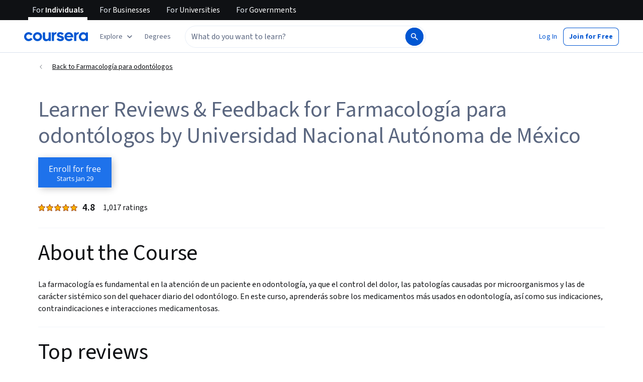

--- FILE ---
content_type: text/html
request_url: https://www.coursera.org/learn/farmaco-odontologos/reviews?page=10
body_size: 76395
content:
<!DOCTYPE html><html xmlns:fb="http://ogp.me/ns/fb#" itemtype="http://schema.org" lang="en" dir="ltr" data-color-theme="{{{colorTheme}}}"><head><link rel="preconnect" href="https://d3njjcbhbojbot.cloudfront.net" crossorigin><link rel="preconnect" href="https://browser.sentry-cdn.com" crossorigin><meta http-equiv="X-UA-Compatible" content="IE=Edge,chrome=IE7"><meta charset="utf-8"><meta property="og:site_name" content="Coursera"><meta property="fb:admins" content="727836538,4807654"><meta property="fb:app_id" content="823425307723964"><meta name="twitter:site" content="Coursera"><meta name="twitter:app:name:iphone" content="Coursera"><meta name="twitter:app:name:ipad" content="Coursera"><meta name="twitter:app:name:googleplay" content="Coursera"><meta name="twitter:app:id:iphone" content="id736535961"><meta name="twitter:app:id:ipad" content="id736535961"><meta name="twitter:app:id:googleplay" content="org.coursera.android"><meta name="viewport" content="width=device-width, initial-scale=1"><link rel="apple-touch-icon" sizes="57x57" href="https://d3njjcbhbojbot.cloudfront.net/web/images/favicons/apple-touch-icon-v2-57x57.png"><link rel="apple-touch-icon" sizes="60x60" href="https://d3njjcbhbojbot.cloudfront.net/web/images/favicons/apple-touch-icon-v2-60x60.png"><link rel="apple-touch-icon" sizes="72x72" href="https://d3njjcbhbojbot.cloudfront.net/web/images/favicons/apple-touch-icon-v2-72x72.png"><link rel="apple-touch-icon" sizes="76x76" href="https://d3njjcbhbojbot.cloudfront.net/web/images/favicons/apple-touch-icon-v2-76x76.png"><link rel="apple-touch-icon" sizes="114x114" href="https://d3njjcbhbojbot.cloudfront.net/web/images/favicons/apple-touch-icon-v2-114x114.png"><link rel="apple-touch-icon" sizes="120x120" href="https://d3njjcbhbojbot.cloudfront.net/web/images/favicons/apple-touch-icon-v2-120x120.png"><link rel="apple-touch-icon" sizes="144x144" href="https://d3njjcbhbojbot.cloudfront.net/web/images/favicons/apple-touch-icon-v2-144x144.png"><link rel="apple-touch-icon" sizes="152x152" href="https://d3njjcbhbojbot.cloudfront.net/web/images/favicons/apple-touch-icon-v2-152x152.png"><link rel="apple-touch-icon" sizes="180x180" href="https://d3njjcbhbojbot.cloudfront.net/web/images/favicons/apple-touch-icon-v2-180x180.png"><link rel="icon" type="image/png" href="https://d3njjcbhbojbot.cloudfront.net/web/images/favicons/favicon-v2-194x194.png" sizes="194x194"><link rel="icon" type="image/png" href="https://d3njjcbhbojbot.cloudfront.net/web/images/favicons/android-chrome-v2-192x192.png" sizes="192x192"><link rel="icon" type="image/png" href="https://d3njjcbhbojbot.cloudfront.net/web/images/favicons/favicon-v2-96x96.png" sizes="96x96"><link rel="icon" type="image/png" href="https://d3njjcbhbojbot.cloudfront.net/web/images/favicons/favicon-v2-16x16.png" sizes="16x16"><link rel="icon" type="image/png" href="https://d3njjcbhbojbot.cloudfront.net/web/images/favicons/favicon-v2-32x32.png" sizes="32x32"><meta name="msapplication-TileColor" content="#2d89ef"><meta name="msapplication-TileImage" content="https://d3njjcbhbojbot.cloudfront.net/web/images/favicons/mstile-v2-144x144.png"><meta name="theme-color" content="#0056D2"><meta property="qc:admins" content="366737676376375235216727"><!-- Verification for Yandex--><meta property="yandex-verification" content="4970cfdb825622c7"><link rel="preload" href="https://d3njjcbhbojbot.cloudfront.net/web/type/source-sans-3-optimized/ss3-latin-normal.woff2" as="font" type="font/woff2" crossorigin><style>@font-face {
  font-family: 'coursera-iconfont';
  src: url("https://d3njjcbhbojbot.cloudfront.net/web/bundles/styleguide/icons/fonts/coursera.v26.eot");
  src: url("https://d3njjcbhbojbot.cloudfront.net/web/bundles/styleguide/icons/fonts/coursera.v26.eot?#iefix") format('embedded-opentype'),
       url("https://d3njjcbhbojbot.cloudfront.net/web/bundles/styleguide/icons/fonts/coursera.v26.woff") format('woff'),
       url("https://d3njjcbhbojbot.cloudfront.net/web/bundles/styleguide/icons/fonts/coursera.v26.ttf") format('truetype'),
       url("https://d3njjcbhbojbot.cloudfront.net/web/bundles/styleguide/icons/fonts/coursera.v26.svg") format('svg');
}

@font-face {
  font-family: 'OpenSans-Light';
  font-weight: normal;
  font-style: normal;
  font-display: swap;
  src: url("https://d3njjcbhbojbot.cloudfront.net/web/type/opensans/OpenSans-Light.eot");
  src: url("https://d3njjcbhbojbot.cloudfront.net/web/type/opensans/OpenSans-Light.eot?#iefix") format('embedded-opentype'),
       url("https://d3njjcbhbojbot.cloudfront.net/web/type/opensans-v17-latin-latinext-cyrillic/opensans-300.woff2") format('woff2'),
       url("https://d3njjcbhbojbot.cloudfront.net/web/type/opensans-v17-latin-latinext-cyrillic/opensans-300.woff") format('woff'),
       url("https://d3njjcbhbojbot.cloudfront.net/web/type/opensans/OpenSans-Light.ttf") format('truetype'),
       url("https://d3njjcbhbojbot.cloudfront.net/web/type/opensans/OpenSans-Light.svg#OpenSans-Light") format('svg');
}
@font-face {
  font-family: 'OpenSans';
  font-weight: normal;
  font-style: normal;
  font-display: swap;
  src: url("https://d3njjcbhbojbot.cloudfront.net/web/type/opensans/OpenSans-Regular.eot");
  src: url("https://d3njjcbhbojbot.cloudfront.net/web/type/opensans/OpenSans-Regular.eot?#iefix") format('embedded-opentype'),
       url("https://d3njjcbhbojbot.cloudfront.net/web/type/opensans-v17-latin-latinext-cyrillic/opensans-regular.woff2") format('woff2'),
       url("https://d3njjcbhbojbot.cloudfront.net/web/type/opensans-v17-latin-latinext-cyrillic/opensans-regular.woff") format('woff'),
       url("https://d3njjcbhbojbot.cloudfront.net/web/type/opensans/OpenSans-Regular.ttf") format('truetype'),
       url("https://d3njjcbhbojbot.cloudfront.net/web/type/opensans/OpenSans-Regular.svg#OpenSans-Regular") format('svg');
}
@font-face {
  font-family: 'OpenSans-Semibold';
  font-weight: normal;
  font-style: normal;
  font-display: swap;
  src: url("https://d3njjcbhbojbot.cloudfront.net/web/type/opensans/OpenSans-Semibold.eot");
  src: url("https://d3njjcbhbojbot.cloudfront.net/web/type/opensans/OpenSans-Semibold.eot?#iefix") format('embedded-opentype'),
       url("https://d3njjcbhbojbot.cloudfront.net/web/type/opensans-v17-latin-latinext-cyrillic/opensans-600.woff2") format('woff2'),
       url("https://d3njjcbhbojbot.cloudfront.net/web/type/opensans-v17-latin-latinext-cyrillic/opensans-600.woff") format('woff'),
       url("https://d3njjcbhbojbot.cloudfront.net/web/type/opensans/OpenSans-Semibold.ttf") format('truetype'),
       url("https://d3njjcbhbojbot.cloudfront.net/web/type/opensans/OpenSans-Semibold.svg#OpenSans-Semibold") format('svg');
}
@font-face {
font-family: 'OpenSans-Bold';
font-weight: 700;
font-display: swap;
src: url('https://d3njjcbhbojbot.cloudfront.net/web/type/opensans/OpenSans-Bold.eot');
src: url('https://d3njjcbhbojbot.cloudfront.net/web/type/opensans/OpenSans-Bold.eot?#iefix') format('embedded-opentype'),
     url('https://d3njjcbhbojbot.cloudfront.net/web/type/opensans-v17-latin-latinext-cyrillic/opensans-700.woff2') format('woff2'),
     url('https://d3njjcbhbojbot.cloudfront.net/web/type/opensans-v17-latin-latinext-cyrillic/opensans-700.woff') format('woff'),
     url('https://d3njjcbhbojbot.cloudfront.net/web/type/opensans/OpenSans-Bold.ttf') format('truetype'),
     url('https://d3njjcbhbojbot.cloudfront.net/web/type/opensans/OpenSans-Bold.svg#OpenSans-Bold') format('svg');
}
@font-face {
  font-family: 'OpenSans';
  font-weight: bold;
  font-style: normal;
  font-display: swap;
  src: url("https://d3njjcbhbojbot.cloudfront.net/web/type/opensans/OpenSans-Bold.eot");
  src: url("https://d3njjcbhbojbot.cloudfront.net/web/type/opensans/OpenSans-Bold.eot?#iefix") format('embedded-opentype'),
       url("https://d3njjcbhbojbot.cloudfront.net/web/type/opensans-v17-latin-latinext-cyrillic/opensans-700.woff2") format('woff2'),
       url("https://d3njjcbhbojbot.cloudfront.net/web/type/opensans-v17-latin-latinext-cyrillic/opensans-700.woff") format('woff'),
       url("https://d3njjcbhbojbot.cloudfront.net/web/type/opensans/OpenSans-Bold.ttf") format('truetype'),
       url("https://d3njjcbhbojbot.cloudfront.net/web/type/opensans/OpenSans-Bold.svg#OpenSans-Bold") format('svg');
}
@font-face {
  font-family: 'Merriweather';
  font-display: swap;
  src: url("https://d3njjcbhbojbot.cloudfront.net/web/type/merriweather/Merriweather-Regular.eot");
  src: url("https://d3njjcbhbojbot.cloudfront.net/web/type/merriweather/Merriweather-Regular.eot?#iefix") format('embedded-opentype'),
       url("https://d3njjcbhbojbot.cloudfront.net/web/type/merriweather/Merriweather-Regular.woff2") format('woff2'),
       url("https://d3njjcbhbojbot.cloudfront.net/web/type/merriweather/Merriweather-Regular.woff") format('woff'),
       url("https://d3njjcbhbojbot.cloudfront.net/web/type/merriweather/Merriweather-Regular.ttf") format('truetype'),
       url("https://d3njjcbhbojbot.cloudfront.net/web/type/merriweather/Merriweather-Regular.svg#Merriweather-Regular") format('svg');
  font-weight: normal;
  font-style: normal;
}
@font-face {
  font-family: 'Merriweather-Light';
  font-display: swap;
  src: url("https://d3njjcbhbojbot.cloudfront.net/web/type/merriweather/Merriweather-Light.eot");
  src: url("https://d3njjcbhbojbot.cloudfront.net/web/type/merriweather/Merriweather-Light.eot?#iefix") format('embedded-opentype'),
       url("https://d3njjcbhbojbot.cloudfront.net/web/type/merriweather/Merriweather-Light.woff2") format('woff2'),
       url("https://d3njjcbhbojbot.cloudfront.net/web/type/merriweather/Merriweather-Light.woff") format('woff'),
       url("https://d3njjcbhbojbot.cloudfront.net/web/type/merriweather/Merriweather-Light.ttf") format('truetype'),
       url("https://d3njjcbhbojbot.cloudfront.net/web/type/merriweather/Merriweather-Regular.svg#Merriweather-Light") format('svg');
  font-weight: normal;
  font-style: normal;
}

/* cyrillic-ext */
@font-face {
  font-family: 'Source Sans Pro';
  font-style: italic;
  font-weight: 400 700;
  font-display: swap;
  src: url('https://d3njjcbhbojbot.cloudfront.net/web/type/source-sans-3-optimized/ss3-cyrillic-ext.eot'); /* IE9 Compat Modes */
  src: url('https://d3njjcbhbojbot.cloudfront.net/web/type/source-sans-3-optimized/ss3-cyrillic-ext.eot?#iefix') format('embedded-opentype'),
       url('https://d3njjcbhbojbot.cloudfront.net/web/type/source-sans-3-optimized/ss3-cyrillic-ext.woff2') format('woff2'),
       url('https://d3njjcbhbojbot.cloudfront.net/web/type/source-sans-3-optimized/ss3-cyrillic-ext.woff') format('woff'),
       url('https://d3njjcbhbojbot.cloudfront.net/web/type/source-sans-3-optimized/ss3-cyrillic-ext.ttf') format('truetype'),
       url('https://d3njjcbhbojbot.cloudfront.net/web/type/source-sans-3-optimized/ss3-cyrillic-ext.svg#SourceSansPro') format('svg');
  unicode-range: U+0460-052F, U+1C80-1C8A, U+20B4, U+2DE0-2DFF, U+A640-A69F, U+FE2E-FE2F;
}

/* cyrillic */
@font-face {
  font-family: 'Source Sans Pro';
  font-style: italic;
  font-weight: 400 700;
  font-display: swap;
  src: url('https://d3njjcbhbojbot.cloudfront.net/web/type/source-sans-3-optimized/ss3-cyrillic.eot'); /* IE9 Compat Modes */
  src: url('https://d3njjcbhbojbot.cloudfront.net/web/type/source-sans-3-optimized/ss3-cyrillic.eot?#iefix') format('embedded-opentype'),
       url('https://d3njjcbhbojbot.cloudfront.net/web/type/source-sans-3-optimized/ss3-cyrillic.woff2') format('woff2'),
       url('https://d3njjcbhbojbot.cloudfront.net/web/type/source-sans-3-optimized/ss3-cyrillic.woff') format('woff'),
       url('https://d3njjcbhbojbot.cloudfront.net/web/type/source-sans-3-optimized/ss3-cyrillic.ttf') format('truetype'),
       url('https://d3njjcbhbojbot.cloudfront.net/web/type/source-sans-3-optimized/ss3-cyrillic.svg#SourceSansPro') format('svg');
  unicode-range: U+0301, U+0400-045F, U+0490-0491, U+04B0-04B1, U+2116;
}
/* greek-ext */
@font-face {
  font-family: 'Source Sans Pro';
  font-style: italic;
  font-weight: 400 700;
  font-display: swap;
  src: url('https://d3njjcbhbojbot.cloudfront.net/web/type/source-sans-3-optimized/ss3-greek-ext.eot'); /* IE9 Compat Modes */
  src: url('https://d3njjcbhbojbot.cloudfront.net/web/type/source-sans-3-optimized/ss3-greek-ext.eot?#iefix') format('embedded-opentype'),
       url('https://d3njjcbhbojbot.cloudfront.net/web/type/source-sans-3-optimized/ss3-greek-ext.woff2') format('woff2'),
       url('https://d3njjcbhbojbot.cloudfront.net/web/type/source-sans-3-optimized/ss3-greek-ext.woff') format('woff'),
       url('https://d3njjcbhbojbot.cloudfront.net/web/type/source-sans-3-optimized/ss3-greek-ext.ttf') format('truetype'),
       url('https://d3njjcbhbojbot.cloudfront.net/web/type/source-sans-3-optimized/ss3-greek-ext.svg#SourceSansPro') format('svg');
  unicode-range: U+1F00-1FFF;
}

/* greek */
@font-face {
  font-family: 'Source Sans Pro';
  font-style: italic;
  font-weight: 400 700;
  font-display: swap;
  src: url('https://d3njjcbhbojbot.cloudfront.net/web/type/source-sans-3-optimized/ss3-greek.eot'); /* IE9 Compat Modes */
  src: url('https://d3njjcbhbojbot.cloudfront.net/web/type/source-sans-3-optimized/ss3-greek.eot?#iefix') format('embedded-opentype'),
       url('https://d3njjcbhbojbot.cloudfront.net/web/type/source-sans-3-optimized/ss3-greek.woff2') format('woff2'),
       url('https://d3njjcbhbojbot.cloudfront.net/web/type/source-sans-3-optimized/ss3-greek.woff') format('woff'),
       url('https://d3njjcbhbojbot.cloudfront.net/web/type/source-sans-3-optimized/ss3-greek.ttf') format('truetype'),
       url('https://d3njjcbhbojbot.cloudfront.net/web/type/source-sans-3-optimized/ss3-greek.svg#SourceSansPro') format('svg');
  unicode-range: U+0370-0377, U+037A-037F, U+0384-038A, U+038C, U+038E-03A1, U+03A3-03FF;
}

/* vietnamese */
@font-face {
  font-family: 'Source Sans Pro';
  font-style: italic;
  font-weight: 400 700;
  font-display: swap;
  src: url('https://d3njjcbhbojbot.cloudfront.net/web/type/source-sans-3-optimized/ss3-vietnamese.eot'); /* IE9 Compat Modes */
  src: url('https://d3njjcbhbojbot.cloudfront.net/web/type/source-sans-3-optimized/ss3-vietnamese.eot?#iefix') format('embedded-opentype'),
       url('https://d3njjcbhbojbot.cloudfront.net/web/type/source-sans-3-optimized/ss3-vietnamese.woff2') format('woff2'),
       url('https://d3njjcbhbojbot.cloudfront.net/web/type/source-sans-3-optimized/ss3-vietnamese.woff') format('woff'),
       url('https://d3njjcbhbojbot.cloudfront.net/web/type/source-sans-3-optimized/ss3-vietnamese.ttf') format('truetype'),
       url('https://d3njjcbhbojbot.cloudfront.net/web/type/source-sans-3-optimized/ss3-vietnamese.svg#SourceSansPro') format('svg');
  unicode-range: U+0102-0103, U+0110-0111, U+0128-0129, U+0168-0169, U+01A0-01A1, U+01AF-01B0, U+0300-0301, U+0303-0304, U+0308-0309, U+0323, U+0329, U+1EA0-1EF9, U+20AB;
}

/* latin-ext */
@font-face {
  font-family: 'Source Sans Pro';
  font-style: italic;
  font-weight: 400 700;
  font-display: swap;
  src: url('https://d3njjcbhbojbot.cloudfront.net/web/type/source-sans-3-optimized/ss3-latin-ext.eot'); /* IE9 Compat Modes */
  src: url('https://d3njjcbhbojbot.cloudfront.net/web/type/source-sans-3-optimized/ss3-latin-ext.eot?#iefix') format('embedded-opentype'),
       url('https://d3njjcbhbojbot.cloudfront.net/web/type/source-sans-3-optimized/ss3-latin-ext.woff2') format('woff2'),
       url('https://d3njjcbhbojbot.cloudfront.net/web/type/source-sans-3-optimized/ss3-latin-ext.woff') format('woff'),
       url('https://d3njjcbhbojbot.cloudfront.net/web/type/source-sans-3-optimized/ss3-latin-ext.ttf') format('truetype'),
       url('https://d3njjcbhbojbot.cloudfront.net/web/type/source-sans-3-optimized/ss3-latin-ext.svg#SourceSansPro') format('svg');
  unicode-range: U+0100-02BA, U+02BD-02C5, U+02C7-02CC, U+02CE-02D7, U+02DD-02FF, U+0304, U+0308, U+0329, U+1D00-1DBF, U+1E00-1E9F, U+1EF2-1EFF, U+2020, U+20A0-20AB, U+20AD-20C0, U+2113, U+2C60-2C7F, U+A720-A7FF;
}

/* latin */
@font-face {
  font-family: 'Source Sans Pro';
  font-style: italic;
  font-weight: 400 700;
  font-display: swap;
  src: url('https://d3njjcbhbojbot.cloudfront.net/web/type/source-sans-3-optimized/ss3-latin.eot'); /* IE9 Compat Modes */
  src: url('https://d3njjcbhbojbot.cloudfront.net/web/type/source-sans-3-optimized/ss3-latin.eot?#iefix') format('embedded-opentype'),
       url('https://d3njjcbhbojbot.cloudfront.net/web/type/source-sans-3-optimized/ss3-latin.woff2') format('woff2'),
       url('https://d3njjcbhbojbot.cloudfront.net/web/type/source-sans-3-optimized/ss3-latin.woff') format('woff'),
       url('https://d3njjcbhbojbot.cloudfront.net/web/type/source-sans-3-optimized/ss3-latin.ttf') format('truetype'),
       url('https://d3njjcbhbojbot.cloudfront.net/web/type/source-sans-3-optimized/ss3-latin.svg#SourceSansPro') format('svg');
  unicode-range: U+0000-00FF, U+0131, U+0152-0153, U+02BB-02BC, U+02C6, U+02DA, U+02DC, U+0304, U+0308, U+0329, U+2000-206F, U+20AC, U+2122, U+2191, U+2193, U+2212, U+2215, U+FEFF, U+FFFD;
}

/* cyrillic-ext-normal */
@font-face {
  font-family: 'Source Sans Pro';
  font-style: normal;
  font-weight: 400 700;
  font-display: swap;
  src: url('https://d3njjcbhbojbot.cloudfront.net/web/type/source-sans-3-optimized/ss3-cyrillic-ext-normal.eot'); /* IE9 Compat Modes */
  src: url('https://d3njjcbhbojbot.cloudfront.net/web/type/source-sans-3-optimized/ss3-cyrillic-ext-normal.eot?#iefix') format('embedded-opentype'),
       url('https://d3njjcbhbojbot.cloudfront.net/web/type/source-sans-3-optimized/ss3-cyrillic-ext-normal.woff2') format('woff2'),
       url('https://d3njjcbhbojbot.cloudfront.net/web/type/source-sans-3-optimized/ss3-cyrillic-ext-normal.woff') format('woff'),
       url('https://d3njjcbhbojbot.cloudfront.net/web/type/source-sans-3-optimized/ss3-cyrillic-ext-normal.ttf') format('truetype'),
       url('https://d3njjcbhbojbot.cloudfront.net/web/type/source-sans-3-optimized/ss3-cyrillic-ext-normal.svg#SourceSansPro') format('svg');
  unicode-range: U+0460-052F, U+1C80-1C8A, U+20B4, U+2DE0-2DFF, U+A640-A69F, U+FE2E-FE2F;
}

/* cyrillic-normal */
@font-face {
  font-family: 'Source Sans Pro';
  font-style: normal;
  font-weight: 400 700;
  font-display: swap;
  src: url('https://d3njjcbhbojbot.cloudfront.net/web/type/source-sans-3-optimized/ss3-cyrillic-normal.eot'); /* IE9 Compat Modes */
  src: url('https://d3njjcbhbojbot.cloudfront.net/web/type/source-sans-3-optimized/ss3-cyrillic-normal.eot?#iefix') format('embedded-opentype'),
       url('https://d3njjcbhbojbot.cloudfront.net/web/type/source-sans-3-optimized/ss3-cyrillic-normal.woff2') format('woff2'),
       url('https://d3njjcbhbojbot.cloudfront.net/web/type/source-sans-3-optimized/ss3-cyrillic-normal.woff') format('woff'),
       url('https://d3njjcbhbojbot.cloudfront.net/web/type/source-sans-3-optimized/ss3-cyrillic-normal.ttf') format('truetype'),
       url('https://d3njjcbhbojbot.cloudfront.net/web/type/source-sans-3-optimized/ss3-cyrillic-normal.svg#SourceSansPro') format('svg');
  unicode-range: U+0301, U+0400-045F, U+0490-0491, U+04B0-04B1, U+2116;
}

/* greek-ext-normal */
@font-face {
  font-family: 'Source Sans Pro';
  font-style: normal;
  font-weight: 400 700;
  font-display: swap;
  src: url('https://d3njjcbhbojbot.cloudfront.net/web/type/source-sans-3-optimized/ss3-greek-ext-normal.eot'); /* IE9 Compat Modes */
  src: url('https://d3njjcbhbojbot.cloudfront.net/web/type/source-sans-3-optimized/ss3-greek-ext-normal.eot?#iefix') format('embedded-opentype'),
       url('https://d3njjcbhbojbot.cloudfront.net/web/type/source-sans-3-optimized/ss3-greek-ext-normal.woff2') format('woff2'),
       url('https://d3njjcbhbojbot.cloudfront.net/web/type/source-sans-3-optimized/ss3-greek-ext-normal.woff') format('woff'),
       url('https://d3njjcbhbojbot.cloudfront.net/web/type/source-sans-3-optimized/ss3-greek-ext-normal.ttf') format('truetype'),
       url('https://d3njjcbhbojbot.cloudfront.net/web/type/source-sans-3-optimized/ss3-greek-ext-normal.svg#SourceSansPro') format('svg');
  unicode-range: U+1F00-1FFF;
}

/* greek */
@font-face {
  font-family: 'Source Sans Pro';
  font-style: normal;
  font-weight: 400 700;
  font-display: swap;
  src: url('https://d3njjcbhbojbot.cloudfront.net/web/type/source-sans-3-optimized/ss3-greek-normal.eot'); /* IE9 Compat Modes */
  src: url('https://d3njjcbhbojbot.cloudfront.net/web/type/source-sans-3-optimized/ss3-greek-normal.eot?#iefix') format('embedded-opentype'),
       url('https://d3njjcbhbojbot.cloudfront.net/web/type/source-sans-3-optimized/ss3-greek-normal.woff2') format('woff2'),
       url('https://d3njjcbhbojbot.cloudfront.net/web/type/source-sans-3-optimized/ss3-greek-normal.woff') format('woff'),
       url('https://d3njjcbhbojbot.cloudfront.net/web/type/source-sans-3-optimized/ss3-greek-normal.ttf') format('truetype'),
       url('https://d3njjcbhbojbot.cloudfront.net/web/type/source-sans-3-optimized/ss3-greek-normal.svg#SourceSansPro') format('svg');
  unicode-range: U+0370-0377, U+037A-037F, U+0384-038A, U+038C, U+038E-03A1, U+03A3-03FF;
}

/* vietnamese-normal */
@font-face {
  font-family: 'Source Sans Pro';
  font-style: normal;
  font-weight: 400 700;
  font-display: swap;
  src: url('https://d3njjcbhbojbot.cloudfront.net/web/type/source-sans-3-optimized/ss3-vietnamese-normal.eot'); /* IE9 Compat Modes */
  src: url('https://d3njjcbhbojbot.cloudfront.net/web/type/source-sans-3-optimized/ss3-vietnamese-normal.eot?#iefix') format('embedded-opentype'),
       url('https://d3njjcbhbojbot.cloudfront.net/web/type/source-sans-3-optimized/ss3-vietnamese-normal.woff2') format('woff2'),
       url('https://d3njjcbhbojbot.cloudfront.net/web/type/source-sans-3-optimized/ss3-vietnamese-normal.woff') format('woff'),
       url('https://d3njjcbhbojbot.cloudfront.net/web/type/source-sans-3-optimized/ss3-vietnamese-normal.ttf') format('truetype'),
       url('https://d3njjcbhbojbot.cloudfront.net/web/type/source-sans-3-optimized/ss3-vietnamese-normal.svg#SourceSansPro') format('svg');
  unicode-range: U+0102-0103, U+0110-0111, U+0128-0129, U+0168-0169, U+01A0-01A1, U+01AF-01B0, U+0300-0301, U+0303-0304, U+0308-0309, U+0323, U+0329, U+1EA0-1EF9, U+20AB;
}

/* latin-ext-normal */
@font-face {
  font-family: 'Source Sans Pro';
  font-style: normal;
  font-weight: 400 700;
  font-display: swap;
  src: url('https://d3njjcbhbojbot.cloudfront.net/web/type/source-sans-3-optimized/ss3-latin-ext-normal.eot'); /* IE9 Compat Modes */
  src: url('https://d3njjcbhbojbot.cloudfront.net/web/type/source-sans-3-optimized/ss3-latin-ext-normal.eot?#iefix') format('embedded-opentype'),
       url('https://d3njjcbhbojbot.cloudfront.net/web/type/source-sans-3-optimized/ss3-latin-ext-normal.woff2') format('woff2'),
       url('https://d3njjcbhbojbot.cloudfront.net/web/type/source-sans-3-optimized/ss3-latin-ext-normal.woff') format('woff'),
       url('https://d3njjcbhbojbot.cloudfront.net/web/type/source-sans-3-optimized/ss3-latin-ext-normal.ttf') format('truetype'),
       url('https://d3njjcbhbojbot.cloudfront.net/web/type/source-sans-3-optimized/ss3-latin-ext-normal.svg#SourceSansPro') format('svg');
  unicode-range: U+0100-02BA, U+02BD-02C5, U+02C7-02CC, U+02CE-02D7, U+02DD-02FF, U+0304, U+0308, U+0329, U+1D00-1DBF, U+1E00-1E9F, U+1EF2-1EFF, U+2020, U+20A0-20AB, U+20AD-20C0, U+2113, U+2C60-2C7F, U+A720-A7FF;
}

/* latin-normal */
@font-face {
  font-family: 'Source Sans Pro';
  font-style: normal;
  font-weight: 400 700;
  font-display: swap;
  src: url('https://d3njjcbhbojbot.cloudfront.net/web/type/source-sans-3-optimized/ss3-latin-normal.eot'); /* IE9 Compat Modes */
  src: url('https://d3njjcbhbojbot.cloudfront.net/web/type/source-sans-3-optimized/ss3-latin-normal.eot?#iefix') format('embedded-opentype'),
       url('https://d3njjcbhbojbot.cloudfront.net/web/type/source-sans-3-optimized/ss3-latin-normal.woff2') format('woff2'),
       url('https://d3njjcbhbojbot.cloudfront.net/web/type/source-sans-3-optimized/ss3-latin-normal.woff') format('woff'),
       url('https://d3njjcbhbojbot.cloudfront.net/web/type/source-sans-3-optimized/ss3-latin-normal.ttf') format('truetype'),
       url('https://d3njjcbhbojbot.cloudfront.net/web/type/source-sans-3-optimized/ss3-latin-normal.svg#SourceSansPro') format('svg');
  unicode-range: U+0000-00FF, U+0131, U+0152-0153, U+02BB-02BC, U+02C6, U+02DA, U+02DC, U+0304, U+0308, U+0329, U+2000-206F, U+20AC, U+2122, U+2191, U+2193, U+2212, U+2215, U+FEFF, U+FFFD;
}</style><script>// NOTE: This file gets included in Jade pre-transformed so it must be ES5-safe.

(function (global, factory) {
  global.errorTracker = factory();
})(this, function () {
  var lastError = {};

  function errorEquals(left, right) {
    return ['message', 'url', 'line', 'column'].every(function (field) {
      return left[field] == right[field];
    });
  }

  return function (tracker, options) {
    options = options || {};

    var logger = options.logger || (window && window.console) || { error: function () {} };
    var version = options.version || '';
    var versionTimestamp = options.versionTimestamp || '';

    var stringifyError = function (error) {
      var plainObject = {};
      if (error && typeof error == 'object') {
        Object.getOwnPropertyNames(error).forEach(function (key) {
          plainObject[key] = error[key];
        });
      }
      return JSON.stringify(plainObject);
    };

    var logClientSideError = function (message, url, line, column, error) {
      // errors without line numbers, urls or columns aren't helpful, chuck them
      if (!url || !column || !line) return;

      if (message.target && message.type) {
        message = message.type;
      }

      if (error && error.stack) {
        var findStackUrlRegExp = /\(([^)\s]+?):\d+:\d+\)/gm;
        var findLastStackUrlRegExp = /\s*(https?:\/\/[^:\s]+?):\d+:\d+\s*$/gm;
        var match;
        var local = true;

        // test for parens enclosed URLs in stack trace
        while ((match = findStackUrlRegExp.exec(error.stack))) {
          if (match && !options.scriptFilter.test(match[1])) {
            local = false;
            break;
          }
        }

        // test for last URL in stack trace
        if (local) {
          while ((match = findLastStackUrlRegExp.exec(error.stack))) {
            if (match && !options.scriptFilter.test(match[1])) {
              local = false;
              break;
            }
          }
        }

        // if stack trace shows us external scripts are buggy, don't log
        if (!local) return;
      }

      var errorStr = stringifyError(error);
      var errorDescrip = {
        message: message,
        script: url,
        line: line,
        url: window && window.document ? window.document.URL : url,
        column: column,
        error: errorStr,
        version: version,
        versionTimestamp: versionTimestamp,
        appName: window.appName || 'unknown',
      };

      logger.error(errorStr);

      var trackableUrl = url && (!options.scriptFilter || options.scriptFilter.test(url));

      if (trackableUrl) {
        var isNewError = !errorEquals(errorDescrip, lastError);

        // don't track the same error over and over again
        if (isNewError) {
          lastError = errorDescrip;
          tracker(errorDescrip);
        }
      }
    };

    if (typeof window !== 'undefined') {
      window.onerror = logClientSideError;
      if (window.errorTracker) {
        delete window.errorTracker;
      }
    } else {
      return logClientSideError;
    }
  };
});
</script><script>window._204 = [];
window._400 = [];
if(window.errorTracker) {
  window.errorTracker(
    function(error) {
      window._400.push({key:'page.error.javascript', value:error});
    },
    {
      scriptFilter: new RegExp('^/|^' + location.protocol + '//' + location.host),
      version: "fd83f140a78b5279abb1b6030ec8f08933ebc51a",
      versionTimestamp: "1769634340374"
    });
}</script><script>window.publicPathOverride = "https://d3njjcbhbojbot.cloudfront.net/webapps/r2-builds/br/reviews/" !== "" ?
  "https://d3njjcbhbojbot.cloudfront.net/webapps/r2-builds/br/reviews/" : null;</script><link href="https://d3njjcbhbojbot.cloudfront.net/webapps/r2-builds/br/reviews/allStyles.0f3f0ace9a9c182affba.css" data-href="https://d3njjcbhbojbot.cloudfront.net/webapps/r2-builds/br/reviews/allStyles.0f3f0ace9a9c182affba.css" rel="stylesheet"><title data-react-helmet="true">Learner Reviews &amp; Feedback for Farmacología para odontólogos Course | Coursera</title>
<meta data-react-helmet="true" property="og:locale" content="en_US"/><meta data-react-helmet="true" property="og:type" content="website"/><meta data-react-helmet="true" name="description" content="Find helpful learner reviews, feedback, and ratings for Farmacología para odontólogos from Universidad Nacional Autónoma de México. Read stories and highlights from Coursera learners who completed Farmacología para odontólogos and wanted to share their experience. Me gusto toda la información proporcionada, me hubiera gustado que el trabajo final fuera calificado..."/><meta data-react-helmet="true" name="image" content="https://s3.amazonaws.com/coursera/media/Grid_Coursera_Partners_updated.png"/><meta data-react-helmet="true" property="og:title" content="Learner Reviews &amp; Feedback for Farmacología para odontólogos Course | Coursera"/><meta data-react-helmet="true" property="og:description" content="Find helpful learner reviews, feedback, and ratings for Farmacología para odontólogos from Universidad Nacional Autónoma de México. Read stories and highlights from Coursera learners who completed Farmacología para odontólogos and wanted to share their experience. Me gusto toda la información proporcionada, me hubiera gustado que el trabajo final fuera calificado..."/><meta data-react-helmet="true" property="og:image" content="https://s3.amazonaws.com/coursera/media/Grid_Coursera_Partners_updated.png"/><meta data-react-helmet="true" property="twitter:title" content="Learner Reviews &amp; Feedback for Farmacología para odontólogos Course | Coursera"/><meta data-react-helmet="true" property="twitter:description" content="Find helpful learner reviews, feedback, and ratings for Farmacología para odontólogos from Universidad Nacional Autónoma de México. Read stories and highlights from Coursera learners who completed Farmacología para odontólogos and wanted to share their experience. Me gusto toda la información proporcionada, me hubiera gustado que el trabajo final fuera calificado..."/><meta data-react-helmet="true" property="twitter:image:src" content="https://s3.amazonaws.com/coursera/media/Grid_Coursera_Partners_updated.png"/><meta data-react-helmet="true" property="twitter:image" content="https://s3.amazonaws.com/coursera/media/Grid_Coursera_Partners_updated.png"/><meta data-react-helmet="true" property="twitter:card" content="summary"/><meta data-react-helmet="true" name="robots" content="noindex, follow"/><meta data-react-helmet="true" property="og:url" content="https://www.coursera.org/learn/farmaco-odontologos/reviews?page=10"/>
<link data-react-helmet="true" rel="canonical" href="https://www.coursera.org/learn/farmaco-odontologos/reviews"/><link data-react-helmet="true" itemprop="url" rel="next" href="https://www.coursera.org/learn/farmaco-odontologos/reviews?page=11"/><link data-react-helmet="true" itemprop="url" rel="prev" href="https://www.coursera.org/learn/farmaco-odontologos/reviews?page=9"/>

<style data-coursera-design-system>.cds-10 {
  width: 100%;
  display: flex;
  flex-wrap: wrap;
  box-sizing: border-box;
}
.cds-11 {
  margin: 0;
  box-sizing: border-box;
}
.cds-12 {
  min-width: 0;
}
.cds-13 {
  flex-direction: column;
}
.cds-14 {
  flex-direction: column-reverse;
}
.cds-15 {
  flex-direction: row-reverse;
}
.cds-16 {
  flex-wrap: nowrap;
}
.cds-17 {
  flex-wrap: wrap-reverse;
}
.cds-18 {
  align-items: center;
}
.cds-19 {
  align-items: flex-start;
}
.cds-20 {
  align-items: flex-end;
}
.cds-21 {
  align-items: baseline;
}
.cds-22 {
  align-content: center;
}
.cds-23 {
  align-content: flex-start;
}
.cds-24 {
  align-content: flex-end;
}
.cds-25 {
  align-content: space-between;
}
.cds-26 {
  align-content: space-around;
}
.cds-27 {
  justify-content: center;
}
.cds-28 {
  justify-content: flex-end;
}
.cds-29 {
  justify-content: space-between;
}
.cds-30 {
  justify-content: space-around;
}
.cds-31 {
  justify-content: space-evenly;
}
.cds-32 {
  width: calc(100% + 0px);
  margin: -0px;
}
.cds-32 > .cds-11 {
  padding: 0px;
}
.cds-33 {
  width: calc(100% + NaNundefined);
  margin: -NaNundefined;
}
.cds-33 > .cds-11 {
  padding: NaNundefined;
}
.cds-34 {
  width: calc(100% + NaNundefined);
  margin: -NaNundefined;
}
.cds-34 > .cds-11 {
  padding: NaNundefined;
}
.cds-35 {
  width: calc(100% + NaNundefined);
  margin: -NaNundefined;
}
.cds-35 > .cds-11 {
  padding: NaNundefined;
}
.cds-36 {
  width: calc(100% + NaNvar(--cds-spacing-50));
  margin: -NaNvar(--cds-spacing-50);
}
.cds-36 > .cds-11 {
  padding: NaNvar(--cds-spacing-50);
}
.cds-37 {
  width: calc(100% + NaNundefined);
  margin: -NaNundefined;
}
.cds-37 > .cds-11 {
  padding: NaNundefined;
}
.cds-38 {
  width: calc(100% + NaNundefined);
  margin: -NaNundefined;
}
.cds-38 > .cds-11 {
  padding: NaNundefined;
}
.cds-39 {
  width: calc(100% + NaNundefined);
  margin: -NaNundefined;
}
.cds-39 > .cds-11 {
  padding: NaNundefined;
}
.cds-40 {
  width: calc(100% + NaNvar(--cds-spacing-100));
  margin: -NaNvar(--cds-spacing-100);
}
.cds-40 > .cds-11 {
  padding: NaNvar(--cds-spacing-100);
}
.cds-41 {
  width: calc(100% + NaNundefined);
  margin: -NaNundefined;
}
.cds-41 > .cds-11 {
  padding: NaNundefined;
}
.cds-42 {
  width: calc(100% + NaNundefined);
  margin: -NaNundefined;
}
.cds-42 > .cds-11 {
  padding: NaNundefined;
}
.cds-43 {
  flex-grow: 0;
  max-width: none;
  flex-basis: auto;
}
.cds-44 {
  flex-grow: 1;
  max-width: 100%;
  flex-basis: 0;
}
.cds-45 {
  flex-grow: 0;
  max-width: 8.333333%;
  flex-basis: 8.333333%;
}
.cds-46 {
  flex-grow: 0;
  max-width: 16.666667%;
  flex-basis: 16.666667%;
}
.cds-47 {
  flex-grow: 0;
  max-width: 25%;
  flex-basis: 25%;
}
.cds-48 {
  flex-grow: 0;
  max-width: 33.333333%;
  flex-basis: 33.333333%;
}
.cds-49 {
  flex-grow: 0;
  max-width: 41.666667%;
  flex-basis: 41.666667%;
}
.cds-50 {
  flex-grow: 0;
  max-width: 50%;
  flex-basis: 50%;
}
.cds-51 {
  flex-grow: 0;
  max-width: 58.333333%;
  flex-basis: 58.333333%;
}
.cds-52 {
  flex-grow: 0;
  max-width: 66.666667%;
  flex-basis: 66.666667%;
}
.cds-53 {
  flex-grow: 0;
  max-width: 75%;
  flex-basis: 75%;
}
.cds-54 {
  flex-grow: 0;
  max-width: 83.333333%;
  flex-basis: 83.333333%;
}
.cds-55 {
  flex-grow: 0;
  max-width: 91.666667%;
  flex-basis: 91.666667%;
}
.cds-56 {
  flex-grow: 0;
  max-width: 100%;
  flex-basis: 100%;
}
@media (min-width:600px) {
  .cds-57 {
    flex-grow: 0;
    max-width: none;
    flex-basis: auto;
  }
  .cds-58 {
    flex-grow: 1;
    max-width: 100%;
    flex-basis: 0;
  }
  .cds-59 {
    flex-grow: 0;
    max-width: 8.333333%;
    flex-basis: 8.333333%;
  }
  .cds-60 {
    flex-grow: 0;
    max-width: 16.666667%;
    flex-basis: 16.666667%;
  }
  .cds-61 {
    flex-grow: 0;
    max-width: 25%;
    flex-basis: 25%;
  }
  .cds-62 {
    flex-grow: 0;
    max-width: 33.333333%;
    flex-basis: 33.333333%;
  }
  .cds-63 {
    flex-grow: 0;
    max-width: 41.666667%;
    flex-basis: 41.666667%;
  }
  .cds-64 {
    flex-grow: 0;
    max-width: 50%;
    flex-basis: 50%;
  }
  .cds-65 {
    flex-grow: 0;
    max-width: 58.333333%;
    flex-basis: 58.333333%;
  }
  .cds-66 {
    flex-grow: 0;
    max-width: 66.666667%;
    flex-basis: 66.666667%;
  }
  .cds-67 {
    flex-grow: 0;
    max-width: 75%;
    flex-basis: 75%;
  }
  .cds-68 {
    flex-grow: 0;
    max-width: 83.333333%;
    flex-basis: 83.333333%;
  }
  .cds-69 {
    flex-grow: 0;
    max-width: 91.666667%;
    flex-basis: 91.666667%;
  }
  .cds-70 {
    flex-grow: 0;
    max-width: 100%;
    flex-basis: 100%;
  }
}
@media (min-width:1024px) {
  .cds-71 {
    flex-grow: 0;
    max-width: none;
    flex-basis: auto;
  }
  .cds-72 {
    flex-grow: 1;
    max-width: 100%;
    flex-basis: 0;
  }
  .cds-73 {
    flex-grow: 0;
    max-width: 8.333333%;
    flex-basis: 8.333333%;
  }
  .cds-74 {
    flex-grow: 0;
    max-width: 16.666667%;
    flex-basis: 16.666667%;
  }
  .cds-75 {
    flex-grow: 0;
    max-width: 25%;
    flex-basis: 25%;
  }
  .cds-76 {
    flex-grow: 0;
    max-width: 33.333333%;
    flex-basis: 33.333333%;
  }
  .cds-77 {
    flex-grow: 0;
    max-width: 41.666667%;
    flex-basis: 41.666667%;
  }
  .cds-78 {
    flex-grow: 0;
    max-width: 50%;
    flex-basis: 50%;
  }
  .cds-79 {
    flex-grow: 0;
    max-width: 58.333333%;
    flex-basis: 58.333333%;
  }
  .cds-80 {
    flex-grow: 0;
    max-width: 66.666667%;
    flex-basis: 66.666667%;
  }
  .cds-81 {
    flex-grow: 0;
    max-width: 75%;
    flex-basis: 75%;
  }
  .cds-82 {
    flex-grow: 0;
    max-width: 83.333333%;
    flex-basis: 83.333333%;
  }
  .cds-83 {
    flex-grow: 0;
    max-width: 91.666667%;
    flex-basis: 91.666667%;
  }
  .cds-84 {
    flex-grow: 0;
    max-width: 100%;
    flex-basis: 100%;
  }
}
@media (min-width:1440px) {
  .cds-85 {
    flex-grow: 0;
    max-width: none;
    flex-basis: auto;
  }
  .cds-86 {
    flex-grow: 1;
    max-width: 100%;
    flex-basis: 0;
  }
  .cds-87 {
    flex-grow: 0;
    max-width: 8.333333%;
    flex-basis: 8.333333%;
  }
  .cds-88 {
    flex-grow: 0;
    max-width: 16.666667%;
    flex-basis: 16.666667%;
  }
  .cds-89 {
    flex-grow: 0;
    max-width: 25%;
    flex-basis: 25%;
  }
  .cds-90 {
    flex-grow: 0;
    max-width: 33.333333%;
    flex-basis: 33.333333%;
  }
  .cds-91 {
    flex-grow: 0;
    max-width: 41.666667%;
    flex-basis: 41.666667%;
  }
  .cds-92 {
    flex-grow: 0;
    max-width: 50%;
    flex-basis: 50%;
  }
  .cds-93 {
    flex-grow: 0;
    max-width: 58.333333%;
    flex-basis: 58.333333%;
  }
  .cds-94 {
    flex-grow: 0;
    max-width: 66.666667%;
    flex-basis: 66.666667%;
  }
  .cds-95 {
    flex-grow: 0;
    max-width: 75%;
    flex-basis: 75%;
  }
  .cds-96 {
    flex-grow: 0;
    max-width: 83.333333%;
    flex-basis: 83.333333%;
  }
  .cds-97 {
    flex-grow: 0;
    max-width: 91.666667%;
    flex-basis: 91.666667%;
  }
  .cds-98 {
    flex-grow: 0;
    max-width: 100%;
    flex-basis: 100%;
  }
}
@media (min-width:1920px) {
  .cds-99 {
    flex-grow: 0;
    max-width: none;
    flex-basis: auto;
  }
  .cds-100 {
    flex-grow: 1;
    max-width: 100%;
    flex-basis: 0;
  }
  .cds-101 {
    flex-grow: 0;
    max-width: 8.333333%;
    flex-basis: 8.333333%;
  }
  .cds-102 {
    flex-grow: 0;
    max-width: 16.666667%;
    flex-basis: 16.666667%;
  }
  .cds-103 {
    flex-grow: 0;
    max-width: 25%;
    flex-basis: 25%;
  }
  .cds-104 {
    flex-grow: 0;
    max-width: 33.333333%;
    flex-basis: 33.333333%;
  }
  .cds-105 {
    flex-grow: 0;
    max-width: 41.666667%;
    flex-basis: 41.666667%;
  }
  .cds-106 {
    flex-grow: 0;
    max-width: 50%;
    flex-basis: 50%;
  }
  .cds-107 {
    flex-grow: 0;
    max-width: 58.333333%;
    flex-basis: 58.333333%;
  }
  .cds-108 {
    flex-grow: 0;
    max-width: 66.666667%;
    flex-basis: 66.666667%;
  }
  .cds-109 {
    flex-grow: 0;
    max-width: 75%;
    flex-basis: 75%;
  }
  .cds-110 {
    flex-grow: 0;
    max-width: 83.333333%;
    flex-basis: 83.333333%;
  }
  .cds-111 {
    flex-grow: 0;
    max-width: 91.666667%;
    flex-basis: 91.666667%;
  }
  .cds-112 {
    flex-grow: 0;
    max-width: 100%;
    flex-basis: 100%;
  }
}
  .cds-149 {
    color: inherit;
    border: 0;
    cursor: pointer;
    margin: 0;
    display: inline-flex;
    outline: 0;
    padding: 0;
    position: relative;
    align-items: center;
    user-select: none;
    border-radius: 0;
    vertical-align: middle;
    -moz-appearance: none;
    justify-content: center;
    text-decoration: none;
    background-color: transparent;
    -webkit-appearance: none;
    -webkit-tap-highlight-color: transparent;
  }
  .cds-149::-moz-focus-inner {
    border-style: none;
  }
  .cds-149.cds-150 {
    cursor: default;
    pointer-events: none;
  }
@media print {
  .cds-149 {
    color-adjust: exact;
  }
}
  .cds-192 {
    z-index: 11000;
    pointer-events: none;
  }
  .cds-193 {
    pointer-events: auto;
  }
  .cds-194[x-placement*="bottom"] .cds-197 {
    top: 0;
    left: 0;
    margin-top: -0.71em;
    margin-left: 4px;
    margin-right: 4px;
  }
  .cds-194[x-placement*="top"] .cds-197 {
    left: 0;
    bottom: 0;
    margin-left: 4px;
    margin-right: 4px;
    margin-bottom: -0.71em;
  }
  .cds-194[x-placement*="right"] .cds-197 {
    left: 0;
    width: 0.71em;
    height: 1em;
    margin-top: 4px;
    margin-left: -0.71em;
    margin-bottom: 4px;
  }
  .cds-194[x-placement*="left"] .cds-197 {
    right: 0;
    width: 0.71em;
    height: 1em;
    margin-top: 4px;
    margin-right: -0.71em;
    margin-bottom: 4px;
  }
  .cds-194[x-placement*="left"] .cds-197::before {
    transform-origin: 0 0;
  }
  .cds-194[x-placement*="right"] .cds-197::before {
    transform-origin: 100% 100%;
  }
  .cds-194[x-placement*="top"] .cds-197::before {
    transform-origin: 100% 0;
  }
  .cds-194[x-placement*="bottom"] .cds-197::before {
    transform-origin: 0 100%;
  }
  .cds-195 {
    color: #fff;
    padding: 4px 8px;
    font-size: 0.625rem;
    max-width: 300px;
    word-wrap: break-word;
    font-family: var(--cds-font-family-source-sans-pro);
    line-height: 1.4em;
    border-radius: 4px;
    background-color: rgba(97, 97, 97, 0.9);
  }
  .cds-196 {
    margin: 0;
    position: relative;
  }
  .cds-197 {
    color: rgba(97, 97, 97, 0.9);
    width: 1em;
    height: 0.71em;
    overflow: hidden;
    position: absolute;
    box-sizing: border-box;
  }
  .cds-197::before {
    width: 100%;
    height: 100%;
    margin: auto;
    content: "";
    display: block;
    transform: rotate(45deg);
    background-color: currentColor;
  }
  .cds-198 {
    padding: 8px 16px;
    font-size: 0.875rem;
    line-height: 1.14286em;
  }
  .cds-199 {
    margin: 0 24px ;
    transform-origin: right center;
  }
@media (min-width:600px) {
  .cds-199 {
    margin: 0 14px;
  }
}
  .cds-200 {
    margin: 0 24px;
    transform-origin: left center;
  }
@media (min-width:600px) {
  .cds-200 {
    margin: 0 14px;
  }
}
  .cds-201 {
    margin: 24px 0;
    transform-origin: center bottom;
  }
@media (min-width:600px) {
  .cds-201 {
    margin: 14px 0;
  }
}
  .cds-202 {
    margin: 24px 0;
    transform-origin: center top;
  }
@media (min-width:600px) {
  .cds-202 {
    margin: 14px 0;
  }
}
  .cds-119 {
    margin: 0;
  }
  .cds-120 {
    font-size: var(--cds-font-size-body2);
    font-family: var(--cds-font-family-source-sans-pro);
    font-weight: var(--cds-font-weight-400);
    line-height: var(--cds-line-height-body2);
    letter-spacing: 0;
  }
  .cds-121 {
    font-size: var(--cds-font-size-body1);
    font-family: var(--cds-font-family-source-sans-pro);
    font-weight: var(--cds-font-weight-400);
    line-height: var(--cds-line-height-body1);
    letter-spacing: 0;
  }
  .cds-124 {
    font-size: var(--cds-font-size-title1-lg);
    font-family: var(--cds-font-family-source-sans-pro);
    font-weight: var(--cds-font-weight-400);
    line-height: var(--cds-line-height-title1-lg);
    letter-spacing: var(--cds-letter-spacing-125);
  }
@media (max-width:599.95px) {
  .cds-124 {
    font-size: var(--cds-font-size-title1-xs);
    line-height: var(--cds-line-height-title1-xs);
  }
}
  .cds-125 {
    font-size: var(--cds-font-size-title2);
    font-family: var(--cds-font-family-source-sans-pro);
    font-weight: var(--cds-font-weight-400);
    line-height: var(--cds-line-height-title2);
    letter-spacing: var(--cds-letter-spacing-125);
  }
  .cds-133 {
    width: 1px;
    height: 1px;
    overflow: hidden;
    position: absolute;
  }
  .cds-134 {
    text-align: left;
  }
  .cds-135 {
    text-align: center;
  }
  .cds-136 {
    text-align: right;
  }
  .cds-137 {
    text-align: justify;
  }
  .cds-138 {
    overflow: hidden;
    white-space: nowrap;
    text-overflow: ellipsis;
  }
  .cds-139 {
    margin-bottom: 0.35em;
  }
  .cds-140 {
    margin-bottom: 16px;
  }
  .cds-141 {
    color: inherit;
  }
  .cds-142 {
    color: #3f51b5;
  }
  .cds-143 {
    color: #f50057;
  }
  .cds-144 {
    color: rgba(0, 0, 0, 0.87);
  }
  .cds-145 {
    color: rgba(0, 0, 0, 0.54);
  }
  .cds-146 {
    color: #f44336;
  }
  .cds-147 {
    display: inline;
  }
  .cds-148 {
    display: block;
  }
  .cds-114 {
    text-decoration: none;
  }
  .cds-115 {
    text-decoration: none;
  }
  .cds-115:hover {
    text-decoration: underline;
  }
  .cds-116 {
    text-decoration: underline;
  }
  .cds-117 {
    border: 0;
    cursor: pointer;
    margin: 0;
    outline: 0;
    padding: 0;
    position: relative;
    user-select: none;
    border-radius: 0;
    vertical-align: middle;
    -moz-appearance: none;
    background-color: transparent;
    -webkit-appearance: none;
    -webkit-tap-highlight-color: transparent;
  }
  .cds-117::-moz-focus-inner {
    border-style: none;
  }
  .cds-117.cds-118 {
    outline: auto;
  }
  .cds-1 {
    width: 100%;
    display: block;
    box-sizing: border-box;
    margin-left: auto;
    margin-right: auto;
  }
  .cds-2 {
    padding-left: 0;
    padding-right: 0;
  }
@media (min-width:600px) {
  .cds-3 {
    max-width: 600px;
  }
}
@media (min-width:1024px) {
  .cds-3 {
    max-width: 1024px;
  }
}
@media (min-width:1440px) {
  .cds-3 {
    max-width: 1440px;
  }
}
@media (min-width:1920px) {
  .cds-3 {
    max-width: 1920px;
  }
}
@media (min-width:0px) {
  .cds-4 {
    max-width: 444px;
  }
}
@media (min-width:600px) {
  .cds-5 {
    max-width: 600px;
  }
}
@media (min-width:1024px) {
  .cds-6 {
    max-width: 1024px;
  }
}
@media (min-width:1440px) {
  .cds-7 {
    max-width: 1440px;
  }
}
@media (min-width:1920px) {
  .cds-8 {
    max-width: 1920px;
  }
}
@keyframes mui-auto-fill {}
@keyframes mui-auto-fill-cancel {}
  .cds-167 {
    color: rgba(0, 0, 0, 0.87);
    cursor: text;
    display: inline-flex;
    position: relative;
    font-size: var(--cds-font-size-body1);
    box-sizing: border-box;
    align-items: center;
    font-family: var(--cds-font-family-source-sans-pro);
    font-weight: var(--cds-font-weight-400);
    line-height: 1.1876em;
    letter-spacing: 0;
  }
  .cds-167.cds-170 {
    color: rgba(0, 0, 0, 0.38);
    cursor: default;
  }
  .cds-175 {
    padding: 6px 0 7px;
  }
  .cds-175.cds-174 {
    padding-top: 3px;
  }
  .cds-177 {
    width: 100%;
  }
  .cds-178 {
    font: inherit;
    color: currentColor;
    width: 100%;
    border: 0;
    height: 1.1876em;
    margin: 0;
    display: block;
    padding: 6px 0 7px;
    min-width: 0;
    background: none;
    box-sizing: content-box;
    animation-name: mui-auto-fill-cancel;
    letter-spacing: inherit;
    animation-duration: 10ms;
    -webkit-tap-highlight-color: transparent;
  }
  .cds-178::-webkit-input-placeholder {
    color: currentColor;
    opacity: 0.42;
    transition: opacity 200ms cubic-bezier(0.4, 0, 0.2, 1) 0ms;
  }
  .cds-178::-moz-placeholder {
    color: currentColor;
    opacity: 0.42;
    transition: opacity 200ms cubic-bezier(0.4, 0, 0.2, 1) 0ms;
  }
  .cds-178:-ms-input-placeholder {
    color: currentColor;
    opacity: 0.42;
    transition: opacity 200ms cubic-bezier(0.4, 0, 0.2, 1) 0ms;
  }
  .cds-178::-ms-input-placeholder {
    color: currentColor;
    opacity: 0.42;
    transition: opacity 200ms cubic-bezier(0.4, 0, 0.2, 1) 0ms;
  }
  .cds-178:focus {
    outline: 0;
  }
  .cds-178:invalid {
    box-shadow: none;
  }
  .cds-178::-webkit-search-decoration {
    -webkit-appearance: none;
  }
  .cds-178.cds-170 {
    opacity: 1;
  }
  .cds-178:-webkit-autofill {
    animation-name: mui-auto-fill;
    animation-duration: 5000s;
  }
  label[data-shrink=false] + .cds-168 .cds-178::-webkit-input-placeholder {
    opacity: 0 !important;
  }
  label[data-shrink=false] + .cds-168 .cds-178::-moz-placeholder {
    opacity: 0 !important;
  }
  label[data-shrink=false] + .cds-168 .cds-178:-ms-input-placeholder {
    opacity: 0 !important;
  }
  label[data-shrink=false] + .cds-168 .cds-178::-ms-input-placeholder {
    opacity: 0 !important;
  }
  label[data-shrink=false] + .cds-168 .cds-178:focus::-webkit-input-placeholder {
    opacity: 0.42;
  }
  label[data-shrink=false] + .cds-168 .cds-178:focus::-moz-placeholder {
    opacity: 0.42;
  }
  label[data-shrink=false] + .cds-168 .cds-178:focus:-ms-input-placeholder {
    opacity: 0.42;
  }
  label[data-shrink=false] + .cds-168 .cds-178:focus::-ms-input-placeholder {
    opacity: 0.42;
  }
  .cds-179 {
    padding-top: 3px;
  }
  .cds-180 {
    height: auto;
    resize: none;
    padding: 0;
  }
  .cds-181 {
    -moz-appearance: textfield;
    -webkit-appearance: textfield;
  }
  .cds-203 {
    top: -5px;
    left: 0;
    right: 0;
    bottom: 0;
    margin: 0;
    padding: 0 8px;
    overflow: hidden;
    position: absolute;
    border-style: solid;
    border-width: 1px;
    border-radius: inherit;
    pointer-events: none;
  }
  .cds-204 {
    padding: 0;
    text-align: left;
    transition: width 150ms cubic-bezier(0.0, 0, 0.2, 1) 0ms;
    line-height: 11px;
  }
  .cds-205 {
    width: auto;
    height: 11px;
    display: block;
    padding: 0;
    font-size: 0.75em;
    max-width: 0.01px;
    text-align: left;
    transition: max-width 50ms cubic-bezier(0.0, 0, 0.2, 1) 0ms;
    visibility: hidden;
  }
  .cds-205 > span {
    display: inline-block;
    padding-left: 5px;
    padding-right: 5px;
  }
  .cds-206 {
    max-width: 1000px;
    transition: max-width 100ms cubic-bezier(0.0, 0, 0.2, 1) 50ms;
  }
  .cds-152 {
    position: relative;
    border-radius: 4px;
  }
  .cds-152:hover .cds-161 {
    border-color: rgba(0, 0, 0, 0.87);
  }
@media (hover: none) {
  .cds-152:hover .cds-161 {
    border-color: rgba(0, 0, 0, 0.23);
  }
}
  .cds-152.cds-154 .cds-161 {
    border-color: #3f51b5;
    border-width: 2px;
  }
  .cds-152.cds-158 .cds-161 {
    border-color: #f44336;
  }
  .cds-152.cds-155 .cds-161 {
    border-color: rgba(0, 0, 0, 0.26);
  }
  .cds-153.cds-154 .cds-161 {
    border-color: #f50057;
  }
  .cds-156 {
    padding-left: 14px;
  }
  .cds-157 {
    padding-right: 14px;
  }
  .cds-160 {
    padding: 18.5px 14px;
  }
  .cds-160.cds-159 {
    padding-top: 10.5px;
    padding-bottom: 10.5px;
  }
  .cds-161 {
    border-color: rgba(0, 0, 0, 0.23);
  }
  .cds-162 {
    padding: 18.5px 14px;
  }
  .cds-162:-webkit-autofill {
    border-radius: inherit;
  }
  .cds-163 {
    padding-top: 10.5px;
    padding-bottom: 10.5px;
  }
  .cds-164 {
    padding: 0;
  }
  .cds-165 {
    padding-left: 0;
  }
  .cds-166 {
    padding-right: 0;
  }
  .cds-185 {
    height: 0.01em;
    display: flex;
    max-height: 2em;
    align-items: center;
    white-space: nowrap;
  }
  .cds-186.cds-187:not(.cds-190) {
    margin-top: 16px;
  }
  .cds-187 {
    margin-right: 8px;
  }
  .cds-188 {
    margin-left: 8px;
  }
  .cds-189 {
    pointer-events: none;
  }</style>
<style data-emotion="css 0 1srcf34 1ch79bo 1pf5qcx o6cx9a j55dmx 1kspkkz 1wpuh84 az8ufr j6ha89 f31nvc 1dswftd 12x0a78 1rkctw9 1m1g454 1l23jbm ys0mpv rjm5sh le7uaf guxf6x c2g0tf fyi4l2 xy0caz 1u8qly9 1hesvkd 1qf9240 15st4kj ueaybp 14o2hni efo18f 1whdyhf 7uw4jt ew9pz 106hmbl 1tlquih pphfk8 bijig6 b0w73t 4dix80 jm0v22 s0uxf7 br72q2 8dcrgx op71gj wdhvn8 h1jogs 4s48ix 1diqjn6 vshpec kimdhf vac8rf 1v29vjk 1sdm101 t42g09 1wmfidg o7qc23 1cyk8pe g2bbpm 1djhxfk zbgrm0 17st3jf tlf8h5 1cxrrkn 6ecy9b 1oy39td 1r7twh3 12fajai 3gbnhs 1seww3c 1oxwx8r wsdeio 1lx0j2k">:root{-webkit-print-color-scheme:light;color-scheme:light;--cds-color-darken-975:rgba(15, 17, 20, 0.98);--cds-color-darken-950:rgba(15, 17, 20, 0.95);--cds-color-darken-900:rgba(15, 17, 20, 0.9);--cds-color-darken-800:rgba(15, 17, 20, 0.8);--cds-color-darken-700:rgba(15, 17, 20, 0.7);--cds-color-darken-600:rgba(15, 17, 20, 0.6);--cds-color-darken-500:rgba(15, 17, 20, 0.5);--cds-color-darken-400:rgba(15, 17, 20, 0.4);--cds-color-darken-300:rgba(15, 17, 20, 0.3);--cds-color-darken-200:rgba(15, 17, 20, 0.2);--cds-color-darken-100:rgba(15, 17, 20, 0.1);--cds-color-darken-50:rgba(15, 17, 20, 0.05);--cds-color-darken-25:rgba(15, 17, 20, 0.03);--cds-color-darken-0:rgba(15, 17, 20, 0);--cds-color-lighten-975:rgba(255, 255, 255, 0.98);--cds-color-lighten-950:rgba(255, 255, 255, 0.95);--cds-color-lighten-900:rgba(255, 255, 255, 0.9);--cds-color-lighten-800:rgba(255, 255, 255, 0.8);--cds-color-lighten-700:rgba(255, 255, 255, 0.7);--cds-color-lighten-600:rgba(255, 255, 255, 0.6);--cds-color-lighten-500:rgba(255, 255, 255, 0.5);--cds-color-lighten-400:rgba(255, 255, 255, 0.4);--cds-color-lighten-300:rgba(255, 255, 255, 0.3);--cds-color-lighten-200:rgba(255, 255, 255, 0.2);--cds-color-lighten-100:rgba(255, 255, 255, 0.1);--cds-color-lighten-50:rgba(255, 255, 255, 0.05);--cds-color-lighten-25:rgba(255, 255, 255, 0.03);--cds-color-lighten-0:rgba(255, 255, 255, 0);--cds-color-pink-975:#1e051a;--cds-color-pink-950:#45093a;--cds-color-pink-900:#661057;--cds-color-pink-800:#7d166a;--cds-color-pink-700:#9c1a84;--cds-color-pink-600:#c429a8;--cds-color-pink-500:#e339c4;--cds-color-pink-400:#f05bd5;--cds-color-pink-300:#ff82e7;--cds-color-pink-200:#ffa6ee;--cds-color-pink-100:#ffccf5;--cds-color-pink-50:#ffe0f9;--cds-color-pink-25:#fff2fd;--cds-color-red-975:#2e0007;--cds-color-red-950:#66000f;--cds-color-red-900:#9e0018;--cds-color-red-800:#c4001d;--cds-color-red-700:#d30a28;--cds-color-red-600:#ed2644;--cds-color-red-500:#f0465f;--cds-color-red-400:#fc657d;--cds-color-red-300:#ff8f9f;--cds-color-red-200:#ffb0bc;--cds-color-red-100:#fad2d8;--cds-color-red-50:#fce5e8;--cds-color-red-25:#fdf5f5;--cds-color-green-975:#02150f;--cds-color-green-950:#062e21;--cds-color-green-900:#074735;--cds-color-green-800:#095941;--cds-color-green-700:#087051;--cds-color-green-600:#118f69;--cds-color-green-500:#22a880;--cds-color-green-400:#3bc29a;--cds-color-green-300:#66dab7;--cds-color-green-200:#94e5cd;--cds-color-green-100:#b8f2e1;--cds-color-green-50:#cffaed;--cds-color-green-25:#ebfdf8;--cds-color-yellow-975:#200900;--cds-color-yellow-950:#471400;--cds-color-yellow-900:#6b1e00;--cds-color-yellow-800:#852600;--cds-color-yellow-700:#a32e00;--cds-color-yellow-600:#c74504;--cds-color-yellow-500:#de6000;--cds-color-yellow-400:#f28100;--cds-color-yellow-300:#faaf00;--cds-color-yellow-200:#ffc936;--cds-color-yellow-100:#ffdc96;--cds-color-yellow-50:#ffeac9;--cds-color-yellow-25:#fff4e8;--cds-color-purple-975:#150333;--cds-color-purple-950:#340385;--cds-color-purple-900:#4a0fab;--cds-color-purple-800:#5b15cf;--cds-color-purple-700:#6923de;--cds-color-purple-600:#8040ed;--cds-color-purple-500:#9258f5;--cds-color-purple-400:#a678f5;--cds-color-purple-300:#c29ffc;--cds-color-purple-200:#d3bbfa;--cds-color-purple-100:#e7d9ff;--cds-color-purple-50:#f1e8ff;--cds-color-purple-25:#f9f5ff;--cds-color-blue-975:#00112a;--cds-color-blue-950:#002761;--cds-color-blue-900:#003b8f;--cds-color-blue-800:#0048b0;--cds-color-blue-700:#0056d2;--cds-color-blue-600:#1e72eb;--cds-color-blue-500:#3587fc;--cds-color-blue-400:#5b9dfc;--cds-color-blue-300:#87b8ff;--cds-color-blue-200:#adcfff;--cds-color-blue-100:#cfe2ff;--cds-color-blue-50:#e3eeff;--cds-color-blue-25:#f0f6ff;--cds-color-grey-975:#0f1114;--cds-color-grey-950:#1e2229;--cds-color-grey-900:#2d3440;--cds-color-grey-800:#363f52;--cds-color-grey-700:#404b61;--cds-color-grey-600:#5b6780;--cds-color-grey-500:#6d7c99;--cds-color-grey-400:#8495b0;--cds-color-grey-300:#a7b4c9;--cds-color-grey-200:#c1cad9;--cds-color-grey-100:#dae1ed;--cds-color-grey-50:#e8eef7;--cds-color-grey-25:#f2f5fa;--cds-color-white-0:#ffffff;--cds-color-callouts-tertiary-invert:#b0e5fb;--cds-text-decoration-link:underline;--cds-elevation-level3:0px 0px 4px 0px rgba(15, 17, 20, 0.1),0px 6px 12px 4px rgba(15, 17, 20, 0.1);--cds-elevation-level2:0px 0px 4px 0px rgba(15, 17, 20, 0.1),0px 4px 12px 4px rgba(15, 17, 20, 0.1);--cds-elevation-level1:0px 0px 4px 0px rgba(15, 17, 20, 0.1),0px 2px 12px 2px rgba(15, 17, 20, 0.1);--cds-font-family-boutros-coursera:Boutros Coursera,Tahoma,sans-serif;--cds-font-family-source-sans-pro:Source Sans Pro,Arial,sans-serif;--cds-font-size-1100:5.5rem;--cds-font-size-1050:5.25rem;--cds-font-size-1000:5rem;--cds-font-size-950:4.75rem;--cds-font-size-900:4.5rem;--cds-font-size-850:4.25rem;--cds-font-size-800:4rem;--cds-font-size-750:3.75rem;--cds-font-size-700:3.5rem;--cds-font-size-650:3.25rem;--cds-font-size-600:3rem;--cds-font-size-550:2.75rem;--cds-font-size-500:2.5rem;--cds-font-size-450:2.25rem;--cds-font-size-400:2rem;--cds-font-size-375:1.875rem;--cds-font-size-350:1.75rem;--cds-font-size-300:1.5rem;--cds-font-size-250:1.25rem;--cds-font-size-200:1rem;--cds-font-size-175:0.875rem;--cds-font-size-150:0.75rem;--cds-font-size-125:0.625rem;--cds-font-size-100:0.5rem;--cds-letter-spacing-minus30:-0.003em;--cds-letter-spacing-minus50:-0.005em;--cds-letter-spacing-minus100:-0.01em;--cds-letter-spacing-100:0.01em;--cds-letter-spacing-0:0em;--cds-line-height-1200:6rem;--cds-line-height-1150:5.75rem;--cds-line-height-1100:5.5rem;--cds-line-height-1050:5.25rem;--cds-line-height-1000:5rem;--cds-line-height-900:4.5rem;--cds-line-height-850:4.25rem;--cds-line-height-800:4rem;--cds-line-height-700:3.5rem;--cds-line-height-650:3.25rem;--cds-line-height-600:3rem;--cds-line-height-550:2.75rem;--cds-line-height-525:2.625rem;--cds-line-height-500:2.5rem;--cds-line-height-450:2.25rem;--cds-line-height-400:2rem;--cds-line-height-375:1.875rem;--cds-line-height-350:1.75rem;--cds-line-height-300:1.5rem;--cds-line-height-250:1.25rem;--cds-line-height-225:1.125rem;--cds-line-height-200:1rem;--cds-line-height-175:0.875rem;--cds-line-height-150:0.75rem;--cds-base:8;--cds-font-weight-700:700;--cds-font-weight-600:600;--cds-font-weight-400:400;--cds-border-radius-max:50px;--cds-border-radius-400:32px;--cds-border-radius-300:24px;--cds-border-radius-200:16px;--cds-border-radius-100:8px;--cds-border-radius-50:4px;--cds-border-radius-25:2px;--cds-spacing-1400:112px;--cds-spacing-1000:80px;--cds-spacing-800:64px;--cds-spacing-600:48px;--cds-spacing-400:32px;--cds-spacing-300:24px;--cds-spacing-200:16px;--cds-spacing-150:12px;--cds-spacing-100:8px;--cds-spacing-50:4px;--cds-spacing-25:2px;--cds-color-emphasis-quaternary-content-default:var(--cds-color-purple-950);--cds-color-emphasis-quaternary-stroke-default:var(--cds-color-purple-700);--cds-color-emphasis-quaternary-background-xweak:var(--cds-color-purple-25);--cds-color-emphasis-quaternary-background-weak:var(--cds-color-purple-50);--cds-color-emphasis-quaternary-background-default:var(--cds-color-purple-600);--cds-color-emphasis-quaternary-background-strong:var(--cds-color-purple-700);--cds-color-emphasis-quaternary-background-xstrong:var(--cds-color-purple-900);--cds-color-emphasis-tertiary-content-default:var(--cds-color-yellow-800);--cds-color-emphasis-tertiary-stroke-default:var(--cds-color-yellow-300);--cds-color-emphasis-tertiary-background-xweak:var(--cds-color-yellow-25);--cds-color-emphasis-tertiary-background-weak:var(--cds-color-yellow-50);--cds-color-emphasis-tertiary-background-default:var(--cds-color-yellow-300);--cds-color-emphasis-tertiary-background-strong:var(--cds-color-yellow-500);--cds-color-emphasis-tertiary-background-xstrong:var(--cds-color-yellow-600);--cds-color-emphasis-secondary-stroke-default:var(--cds-color-pink-500);--cds-color-emphasis-secondary-content-default:var(--cds-color-pink-800);--cds-color-emphasis-secondary-background-xweak:var(--cds-color-pink-25);--cds-color-emphasis-secondary-background-weak:var(--cds-color-pink-50);--cds-color-emphasis-secondary-background-xstrong:var(--cds-color-pink-700);--cds-color-emphasis-secondary-background-strong:var(--cds-color-pink-600);--cds-color-emphasis-secondary-background-default:var(--cds-color-pink-500);--cds-color-emphasis-neutral-stroke-default:var(--cds-color-grey-600);--cds-color-emphasis-neutral-content-default:var(--cds-color-grey-600);--cds-color-emphasis-neutral-background-xweak:var(--cds-color-grey-25);--cds-color-emphasis-neutral-background-weak:var(--cds-color-grey-50);--cds-color-emphasis-neutral-background-default:var(--cds-color-grey-500);--cds-color-emphasis-neutral-background-xstrong:var(--cds-color-grey-900);--cds-color-emphasis-neutral-background-xxstrong:var(--cds-color-grey-975);--cds-color-emphasis-primary-background-xweak:var(--cds-color-blue-25);--cds-color-emphasis-primary-background-strong:var(--cds-color-blue-700);--cds-color-emphasis-primary-background-default:var(--cds-color-blue-500);--cds-color-emphasis-primary-background-xstrong:var(--cds-color-blue-800);--cds-color-emphasis-primary-background-weak:var(--cds-color-blue-50);--cds-color-emphasis-primary-background-xxstrong:var(--cds-color-blue-950);--cds-color-emphasis-primary-stroke-default:var(--cds-color-blue-500);--cds-color-emphasis-primary-content-default:var(--cds-color-blue-800);--cds-color-utility-warning:var(--cds-color-yellow-200);--cds-color-utility-overlay:var(--cds-color-darken-500);--cds-color-callouts-background-primary-strong:var(--cds-color-blue-950);--cds-color-callouts-background-primary:var(--cds-color-blue-700);--cds-color-callouts-background-tertiary-weak:var(--cds-color-yellow-25);--cds-color-callouts-background-secondary-weak:var(--cds-color-purple-25);--cds-color-callouts-background-primary-weak:var(--cds-color-blue-50);--cds-color-callouts-secondary-invert:var(--cds-color-yellow-200);--cds-color-callouts-tertiary:var(--cds-color-blue-900);--cds-color-callouts-secondary:var(--cds-color-purple-950);--cds-color-feedback-background-warning-weak:var(--cds-color-yellow-25);--cds-color-feedback-background-informative-weak:var(--cds-color-blue-25);--cds-color-feedback-background-success-weak:var(--cds-color-green-25);--cds-color-feedback-background-error-weak:var(--cds-color-red-25);--cds-color-feedback-warning:var(--cds-color-yellow-700);--cds-color-feedback-informative:var(--cds-color-blue-700);--cds-color-feedback-success-invert-weak:var(--cds-color-green-50);--cds-color-feedback-success-hover:var(--cds-color-green-800);--cds-color-feedback-success:var(--cds-color-green-700);--cds-color-feedback-error-invert-weak:var(--cds-color-red-50);--cds-color-feedback-error-hover:var(--cds-color-red-900);--cds-color-feedback-error:var(--cds-color-red-700);--cds-color-neutral-background-primary:var(--cds-color-white-0);--cds-color-neutral-background-primary-weak:var(--cds-color-grey-25);--cds-color-neutral-stroke-primary-invert:var(--cds-color-white-0);--cds-color-neutral-stroke-primary-weak:var(--cds-color-grey-100);--cds-color-neutral-stroke-primary:var(--cds-color-grey-400);--cds-color-neutral-disabled-weak:var(--cds-color-grey-25);--cds-color-neutral-disabled-strong:var(--cds-color-grey-200);--cds-color-neutral-disabled:var(--cds-color-grey-50);--cds-color-neutral-primary-invert:var(--cds-color-white-0);--cds-color-neutral-primary-weak:var(--cds-color-grey-600);--cds-color-neutral-primary:var(--cds-color-grey-975);--cds-color-interactive-background-secondary-pressed-weak:var(--cds-color-grey-50);--cds-color-interactive-background-secondary-selected-weak:var(--cds-color-grey-50);--cds-color-interactive-background-secondary-hover-weak:var(--cds-color-grey-25);--cds-color-interactive-background-primary-selected-weak:var(--cds-color-purple-25);--cds-color-interactive-background-primary-pressed-weak:var(--cds-color-purple-25);--cds-color-interactive-background-primary-hover-weak:var(--cds-color-blue-25);--cds-color-interactive-stroke-primary-focus-invert:var(--cds-color-blue-25);--cds-color-interactive-stroke-primary-focus:var(--cds-color-purple-700);--cds-color-interactive-secondary-inactive:var(--cds-color-grey-600);--cds-color-interactive-secondary-selected:var(--cds-color-grey-800);--cds-color-interactive-secondary-pressed:var(--cds-color-grey-800);--cds-color-interactive-secondary-hover:var(--cds-color-grey-900);--cds-color-interactive-secondary:var(--cds-color-grey-975);--cds-color-interactive-primary-selected:var(--cds-color-purple-950);--cds-color-interactive-primary-pressed:var(--cds-color-purple-950);--cds-color-interactive-primary-hover:var(--cds-color-blue-800);--cds-color-interactive-primary:var(--cds-color-blue-700);--cds-typography-action-secondary:var(--cds-font-weight-600) var(--cds-font-size-175)/var(--cds-line-height-250) var(--cds-font-family-source-sans-pro);--cds-typography-action-primary:var(--cds-font-weight-600) var(--cds-font-size-200)/var(--cds-line-height-300) var(--cds-font-family-source-sans-pro);--cds-typography-body-tertiary:var(--cds-font-weight-400) var(--cds-font-size-150)/var(--cds-line-height-225) var(--cds-font-family-source-sans-pro);--cds-typography-body-secondary:var(--cds-font-weight-400) var(--cds-font-size-175)/var(--cds-line-height-250) var(--cds-font-family-source-sans-pro);--cds-typography-body-primary:var(--cds-font-weight-400) var(--cds-font-size-200)/var(--cds-line-height-300) var(--cds-font-family-source-sans-pro);--cds-typography-subtitle-small:var(--cds-font-weight-600) var(--cds-font-size-175)/var(--cds-line-height-225) var(--cds-font-family-source-sans-pro);--cds-typography-subtitle-medium:var(--cds-font-weight-600) var(--cds-font-size-200)/var(--cds-line-height-250) var(--cds-font-family-source-sans-pro);--cds-typography-subtitle-large:var(--cds-font-weight-600) var(--cds-font-size-250)/var(--cds-line-height-300) var(--cds-font-family-source-sans-pro);--cds-typography-title-x-small-sm:var(--cds-font-weight-600) var(--cds-font-size-250)/var(--cds-line-height-300) var(--cds-font-family-source-sans-pro);--cds-typography-title-x-small:var(--cds-font-weight-600) var(--cds-font-size-300)/var(--cds-line-height-350) var(--cds-font-family-source-sans-pro);--cds-typography-title-small-sm:var(--cds-font-weight-600) var(--cds-font-size-300)/var(--cds-line-height-375) var(--cds-font-family-source-sans-pro);--cds-typography-title-small:var(--cds-font-weight-600) var(--cds-font-size-375)/var(--cds-line-height-450) var(--cds-font-family-source-sans-pro);--cds-typography-title-medium-sm:var(--cds-font-weight-600) var(--cds-font-size-350)/var(--cds-line-height-450) var(--cds-font-family-source-sans-pro);--cds-typography-title-medium:var(--cds-font-weight-600) var(--cds-font-size-450)/var(--cds-line-height-525) var(--cds-font-family-source-sans-pro);--cds-typography-title-large-compact-sm:var(--cds-font-weight-600) var(--cds-font-size-350)/var(--cds-line-height-400) var(--cds-font-family-source-sans-pro);--cds-typography-title-large-compact:var(--cds-font-weight-600) var(--cds-font-size-500)/var(--cds-line-height-600) var(--cds-font-family-source-sans-pro);--cds-typography-title-large-sm:var(--cds-font-weight-600) var(--cds-font-size-400)/var(--cds-line-height-500) var(--cds-font-family-source-sans-pro);--cds-typography-title-large:var(--cds-font-weight-600) var(--cds-font-size-600)/var(--cds-line-height-700) var(--cds-font-family-source-sans-pro);--cds-typography-display-sm:var(--cds-font-weight-600) var(--cds-font-size-500)/var(--cds-line-height-550) var(--cds-font-family-source-sans-pro);--cds-typography-display:var(--cds-font-weight-600) var(--cds-font-size-800)/var(--cds-line-height-900) var(--cds-font-family-source-sans-pro);}@supports (color: light-dark(#ffffff, #000000)){:root{--cds-color-darken-975:light-dark( rgba(15, 17, 20, 0.98), rgba(255, 255, 255, 0.98));--cds-color-darken-950:light-dark( rgba(15, 17, 20, 0.95), rgba(255, 255, 255, 0.95));--cds-color-darken-900:light-dark( rgba(15, 17, 20, 0.9), rgba(255, 255, 255, 0.9));--cds-color-darken-800:light-dark( rgba(15, 17, 20, 0.8), rgba(255, 255, 255, 0.8));--cds-color-darken-700:light-dark( rgba(15, 17, 20, 0.7), rgba(255, 255, 255, 0.7));--cds-color-darken-600:light-dark( rgba(15, 17, 20, 0.6), rgba(255, 255, 255, 0.6));--cds-color-darken-500:light-dark( rgba(15, 17, 20, 0.5), rgba(255, 255, 255, 0.5));--cds-color-darken-400:light-dark( rgba(15, 17, 20, 0.4), rgba(255, 255, 255, 0.4));--cds-color-darken-300:light-dark( rgba(15, 17, 20, 0.3), rgba(255, 255, 255, 0.3));--cds-color-darken-200:light-dark( rgba(15, 17, 20, 0.2), rgba(255, 255, 255, 0.2));--cds-color-darken-100:light-dark( rgba(15, 17, 20, 0.1), rgba(255, 255, 255, 0.1));--cds-color-darken-50:light-dark( rgba(15, 17, 20, 0.05), rgba(255, 255, 255, 0.05));--cds-color-darken-25:light-dark( rgba(15, 17, 20, 0.03), rgba(255, 255, 255, 0.03));--cds-color-darken-0:light-dark( rgba(15, 17, 20, 0), rgba(255, 255, 255, 0));--cds-color-lighten-975:light-dark( rgba(255, 255, 255, 0.98), rgba(15, 17, 20, 0.98));--cds-color-lighten-950:light-dark( rgba(255, 255, 255, 0.95), rgba(15, 17, 20, 0.95));--cds-color-lighten-900:light-dark( rgba(255, 255, 255, 0.9), rgba(15, 17, 20, 0.9));--cds-color-lighten-800:light-dark( rgba(255, 255, 255, 0.8), rgba(15, 17, 20, 0.8));--cds-color-lighten-700:light-dark( rgba(255, 255, 255, 0.7), rgba(15, 17, 20, 0.7));--cds-color-lighten-600:light-dark( rgba(255, 255, 255, 0.6), rgba(15, 17, 20, 0.6));--cds-color-lighten-500:light-dark( rgba(255, 255, 255, 0.5), rgba(15, 17, 20, 0.5));--cds-color-lighten-400:light-dark( rgba(255, 255, 255, 0.4), rgba(15, 17, 20, 0.4));--cds-color-lighten-300:light-dark( rgba(255, 255, 255, 0.3), rgba(15, 17, 20, 0.3));--cds-color-lighten-200:light-dark( rgba(255, 255, 255, 0.2), rgba(15, 17, 20, 0.2));--cds-color-lighten-100:light-dark( rgba(255, 255, 255, 0.1), rgba(15, 17, 20, 0.1));--cds-color-lighten-50:light-dark( rgba(255, 255, 255, 0.05), rgba(15, 17, 20, 0.05));--cds-color-lighten-25:light-dark( rgba(255, 255, 255, 0.03), rgba(15, 17, 20, 0.03));--cds-color-lighten-0:light-dark( rgba(255, 255, 255, 0), rgba(15, 17, 20, 0));--cds-color-pink-975:light-dark( #1e051a, #fff2fd);--cds-color-pink-950:light-dark( #45093a, #ffe0f9);--cds-color-pink-900:light-dark( #661057, #ffccf5);--cds-color-pink-800:light-dark( #7d166a, #ffa6ee);--cds-color-pink-700:light-dark( #9c1a84, #ff82e7);--cds-color-pink-600:light-dark( #c429a8, #f06bd5);--cds-color-pink-500:light-dark( #e339c4, #e339c4);--cds-color-pink-400:light-dark( #f05bd5, #c429a8);--cds-color-pink-300:light-dark( #ff82e7, #9c1a84);--cds-color-pink-200:light-dark( #ffa6ee, #7d166a);--cds-color-pink-100:light-dark( #ffccf5, #661057);--cds-color-pink-50:light-dark( #ffe0f9, #45093a);--cds-color-pink-25:light-dark( #fff2fd, #1e051a);--cds-color-red-975:light-dark( #2e0007, #fdf5f5);--cds-color-red-950:light-dark( #66000f, #fce5e8);--cds-color-red-900:light-dark( #9e0018, #fad2d8);--cds-color-red-800:light-dark( #c4001d, #ffb0bc);--cds-color-red-700:light-dark( #d30a28, #ff8f9f);--cds-color-red-600:light-dark( #ed2644, #fc657d);--cds-color-red-500:light-dark( #f0465f, #f0465f);--cds-color-red-400:light-dark( #fc657d, #ed2644);--cds-color-red-300:light-dark( #ff8f9f, #d30a28);--cds-color-red-200:light-dark( #ffb0bc, #c4001d);--cds-color-red-100:light-dark( #fad2d8, #9e0018);--cds-color-red-50:light-dark( #fce5e8, #66000f);--cds-color-red-25:light-dark( #fdf5f5, #2e0007);--cds-color-green-975:light-dark( #02150f, #ebfdf8);--cds-color-green-950:light-dark( #062e21, #cffaed);--cds-color-green-900:light-dark( #074735, #b8f2e1);--cds-color-green-800:light-dark( #095941, #94e5cd);--cds-color-green-700:light-dark( #087051, #66dab7);--cds-color-green-600:light-dark( #118f69, #3bc29a);--cds-color-green-500:light-dark( #22a880, #22a880);--cds-color-green-400:light-dark( #3bc29a, #118f69);--cds-color-green-300:light-dark( #66dab7, #087051);--cds-color-green-200:light-dark( #94e5cd, #095941);--cds-color-green-100:light-dark( #b8f2e1, #074735);--cds-color-green-50:light-dark( #cffaed, #062e21);--cds-color-green-25:light-dark( #ebfdf8, #02150f);--cds-color-yellow-975:light-dark( #200900, #fff4e8);--cds-color-yellow-950:light-dark( #471400, #ffeac9);--cds-color-yellow-900:light-dark( #6b1e00, #ffdc96);--cds-color-yellow-800:light-dark( #852600, #ffc936);--cds-color-yellow-700:light-dark( #a32e00, #faaf00);--cds-color-yellow-600:light-dark( #c74504, #f28100);--cds-color-yellow-500:light-dark( #de6000, #de6000);--cds-color-yellow-400:light-dark( #f28100, #c74504);--cds-color-yellow-300:light-dark( #faaf00, #a32e00);--cds-color-yellow-200:light-dark( #ffc936, #852600);--cds-color-yellow-100:light-dark( #ffdc96, #6b1e00);--cds-color-yellow-50:light-dark( #ffeac9, #471400);--cds-color-yellow-25:light-dark( #fff4e8, #200900);--cds-color-purple-975:light-dark( #150333, #f9f5ff);--cds-color-purple-950:light-dark( #340385, #f1e8ff);--cds-color-purple-900:light-dark( #4a0fab, #e7d9ff);--cds-color-purple-800:light-dark( #5b15cf, #d3bbfa);--cds-color-purple-700:light-dark( #6923de, #c29ffc);--cds-color-purple-600:light-dark( #8040ed, #a678f5);--cds-color-purple-500:light-dark( #9258f5, #9258f5);--cds-color-purple-400:light-dark( #a678f5, #8040ed);--cds-color-purple-300:light-dark( #c29ffc, #6923de);--cds-color-purple-200:light-dark( #d3bbfa, #5b15cf);--cds-color-purple-100:light-dark( #e7d9ff, #4a0fab);--cds-color-purple-50:light-dark( #f1e8ff, #340385);--cds-color-purple-25:light-dark( #f9f5ff, #150333);--cds-color-blue-975:light-dark( #00112a, #f0f6ff);--cds-color-blue-950:light-dark( #002761, #e3eeff);--cds-color-blue-900:light-dark( #003b8f, #cfe2ff);--cds-color-blue-800:light-dark( #0048b0, #adcfff);--cds-color-blue-700:light-dark( #0056d2, #87b8ff);--cds-color-blue-600:light-dark( #1e72eb, #5b9dfc);--cds-color-blue-500:light-dark( #3587fc, #3587fc);--cds-color-blue-400:light-dark( #5b9dfc, #1e72eb);--cds-color-blue-300:light-dark( #87b8ff, #0056d2);--cds-color-blue-200:light-dark( #adcfff, #0048b0);--cds-color-blue-100:light-dark( #cfe2ff, #003b8f);--cds-color-blue-50:light-dark( #e3eeff, #002761);--cds-color-blue-25:light-dark( #f0f6ff, #00112a);--cds-color-grey-975:light-dark( #0f1114, #f2f5fa);--cds-color-grey-950:light-dark( #1e2229, #e8eef7);--cds-color-grey-900:light-dark( #2d3440, #dae1ed);--cds-color-grey-800:light-dark( #363f52, #c1cad9);--cds-color-grey-700:light-dark( #404b61, #a7b4c9);--cds-color-grey-600:light-dark( #5b6780, #8495b0);--cds-color-grey-500:light-dark( #6d7c99, #6d7c99);--cds-color-grey-400:light-dark( #8495b0, #5b6780);--cds-color-grey-300:light-dark( #a7b4c9, #404b61);--cds-color-grey-200:light-dark( #c1cad9, #363f52);--cds-color-grey-100:light-dark( #dae1ed, #2d3440);--cds-color-grey-50:light-dark( #e8eef7, #1e2229);--cds-color-grey-25:light-dark( #f2f5fa, #0f1114);--cds-color-white-0:light-dark( #ffffff, #000000);--cds-elevation-level3:0px 0px 4px 0px light-dark(rgb(15 17 20 / 10%), rgb(255 255 255 / 10%)),0px 6px 12px 4px light-dark(rgb(15 17 20 / 10%), rgb(255 255 255 / 10%));--cds-elevation-level2:0px 0px 4px 0px light-dark(rgb(15 17 20 / 10%), rgb(255 255 255 / 10%)),0px 4px 12px 4px light-dark(rgb(15 17 20 / 10%), rgb(255 255 255 / 10%));--cds-elevation-level1:0px 0px 4px 0px light-dark(rgb(15 17 20 / 10%), rgb(255 255 255 / 10%)),0px 2px 12px 2px light-dark(rgb(15 17 20 / 10%), rgb(255 255 255 / 10%));}}:root[data-color-theme="light"]{-webkit-print-color-scheme:light;color-scheme:light;}:root[data-color-theme="dark"]{-webkit-print-color-scheme:dark;color-scheme:dark;--cds-logo-wrapper-padding:var(--cds-spacing-50);}:root[data-color-theme="system"]{-webkit-print-color-scheme:light dark;color-scheme:light dark;--cds-logo-wrapper-padding:var(--cds-spacing-50);}@media (max-width: 1023.95px){:root{--cds-typography-display:var(--cds-typography-display-sm);--cds-typography-title-large:var(--cds-typography-title-large-sm);--cds-typography-title-large-compact:var(--cds-typography-title-large-compact-sm);--cds-typography-title-medium:var(--cds-typography-title-medium-sm);--cds-typography-title-small:var(--cds-typography-title-small-sm);--cds-typography-title-x-small:var(--cds-typography-title-x-small-sm);}}:root[dir='rtl']{--cds-text-decoration-link:underline;--cds-typography-action-secondary:var(--cds-font-weight-700) var(--cds-font-size-175)/var(--cds-line-height-250) var(--cds-font-family-boutros-coursera);--cds-typography-action-primary:var(--cds-font-weight-700) var(--cds-font-size-200)/var(--cds-line-height-300) var(--cds-font-family-boutros-coursera);--cds-typography-body-tertiary:var(--cds-font-weight-400) var(--cds-font-size-150)/var(--cds-line-height-225) var(--cds-font-family-boutros-coursera);--cds-typography-body-secondary:var(--cds-font-weight-400) var(--cds-font-size-175)/var(--cds-line-height-250) var(--cds-font-family-boutros-coursera);--cds-typography-body-primary:var(--cds-font-weight-400) var(--cds-font-size-200)/var(--cds-line-height-300) var(--cds-font-family-boutros-coursera);--cds-typography-subtitle-small:var(--cds-font-weight-700) var(--cds-font-size-175)/var(--cds-line-height-225) var(--cds-font-family-boutros-coursera);--cds-typography-subtitle-medium:var(--cds-font-weight-700) var(--cds-font-size-200)/var(--cds-line-height-250) var(--cds-font-family-boutros-coursera);--cds-typography-subtitle-large:var(--cds-font-weight-700) var(--cds-font-size-250)/var(--cds-line-height-300) var(--cds-font-family-boutros-coursera);--cds-typography-title-x-small-sm:var(--cds-font-weight-600) var(--cds-font-size-250)/var(--cds-line-height-300) var(--cds-font-family-boutros-coursera);--cds-typography-title-x-small:var(--cds-font-weight-700) var(--cds-font-size-300)/var(--cds-line-height-350) var(--cds-font-family-boutros-coursera);--cds-typography-title-small-sm:var(--cds-font-weight-700) var(--cds-font-size-375)/var(--cds-line-height-450) var(--cds-font-family-boutros-coursera);--cds-typography-title-small:var(--cds-font-weight-700) var(--cds-font-size-375)/var(--cds-line-height-450) var(--cds-font-family-boutros-coursera);--cds-typography-title-medium-sm:var(--cds-font-weight-700) var(--cds-font-size-350)/var(--cds-line-height-450) var(--cds-font-family-boutros-coursera);--cds-typography-title-medium:var(--cds-font-weight-700) var(--cds-font-size-450)/var(--cds-line-height-525) var(--cds-font-family-boutros-coursera);--cds-typography-title-large-compact-sm:var(--cds-font-weight-600) var(--cds-font-size-350)/var(--cds-line-height-400) var(--cds-font-family-boutros-coursera);--cds-typography-title-large-compact:var(--cds-font-weight-600) var(--cds-font-size-500)/var(--cds-line-height-600) var(--cds-font-family-boutros-coursera);--cds-typography-title-large-sm:var(--cds-font-weight-700) var(--cds-font-size-400)/var(--cds-line-height-500) var(--cds-font-family-boutros-coursera);--cds-typography-title-large:var(--cds-font-weight-700) var(--cds-font-size-600)/var(--cds-line-height-700) var(--cds-font-family-boutros-coursera);--cds-typography-display-sm:var(--cds-font-weight-700) var(--cds-font-size-500)/var(--cds-line-height-550) var(--cds-font-family-boutros-coursera);--cds-typography-display:var(--cds-font-weight-700) var(--cds-font-size-800)/var(--cds-line-height-900) var(--cds-font-family-boutros-coursera);}@media (max-width: 1023.95px){:root[dir='rtl']{--cds-typography-display:var(--cds-typography-display-sm);--cds-typography-title-large:var(--cds-typography-title-large-sm);--cds-typography-title-large-compact:var(--cds-typography-title-large-compact-sm);--cds-typography-title-medium:var(--cds-typography-title-medium-sm);--cds-typography-title-small:var(--cds-typography-title-small-sm);--cds-typography-title-x-small:var(--cds-typography-title-x-small-sm);--cds-typography-display:var(--cds-typography-display-sm);--cds-typography-title-large:var(--cds-typography-title-large-sm);--cds-typography-title-large-compact:var(--cds-typography-title-large-compact-sm);--cds-typography-title-medium:var(--cds-typography-title-medium-sm);--cds-typography-title-small:var(--cds-typography-title-small-sm);--cds-typography-title-x-small:var(--cds-typography-title-x-small-sm);}}:root{--cds-font-size-body2:0.875rem;--cds-font-size-title4:0.875rem;--cds-letter-spacing-250:-0.2px;--cds-letter-spacing-125:-0.1px;--cds-font-family-body:var(--cds-font-family-source-sans-pro);--cds-font-family-title:var(--cds-font-family-source-sans-pro);--cds-font-family-display:var(--cds-font-family-source-sans-pro);--cds-font-size-body1:var(--cds-font-size-200);--cds-font-size-title3:var(--cds-font-size-200);--cds-font-size-title2:var(--cds-font-size-250);--cds-font-size-title1-xs:var(--cds-font-size-300);--cds-font-size-title1-lg:var(--cds-font-size-350);--cds-font-size-display2-xs:var(--cds-font-size-400);--cds-font-size-display2-sm:var(--cds-font-size-450);--cds-font-size-display2-lg:var(--cds-font-size-550);--cds-font-size-display1-xs:var(--cds-font-size-600);--cds-font-size-display1-sm:var(--cds-font-size-800);--cds-font-size-display1-lg:var(--cds-font-size-1050);--cds-letter-spacing-body2:var(--cds-letter-spacing-0);--cds-letter-spacing-body1:var(--cds-letter-spacing-0);--cds-letter-spacing-title4:var(--cds-letter-spacing-125);--cds-letter-spacing-title3:var(--cds-letter-spacing-125);--cds-letter-spacing-title2:var(--cds-letter-spacing-125);--cds-letter-spacing-title1:var(--cds-letter-spacing-125);--cds-letter-spacing-display2:var(--cds-letter-spacing-125);--cds-letter-spacing-display1:var(--cds-letter-spacing-250);--cds-line-height-body2:var(--cds-line-height-250);--cds-line-height-body1:var(--cds-line-height-300);--cds-line-height-title4:var(--cds-line-height-250);--cds-line-height-title3:var(--cds-line-height-300);--cds-line-height-title2:var(--cds-line-height-350);--cds-line-height-title1-xs:var(--cds-line-height-400);--cds-line-height-title1-lg:var(--cds-line-height-450);--cds-line-height-display2-xs:var(--cds-line-height-500);--cds-line-height-display2-sm:var(--cds-line-height-600);--cds-line-height-display2-lg:var(--cds-line-height-650);--cds-line-height-display1-xs:var(--cds-line-height-700);--cds-line-height-display1-sm:var(--cds-line-height-900);--cds-line-height-display1-lg:var(--cds-line-height-1150);--cds-typography-body2:var(--cds-font-weight-400) var(--cds-font-size-body2)/var(--cds-line-height-body2) var(--cds-font-family-body);--cds-typography-body1:var(--cds-font-weight-400) var(--cds-font-size-body1)/var(--cds-line-height-body1) var(--cds-font-family-body);--cds-typography-title4:var(--cds-font-weight-700) var(--cds-font-size-title4)/var(--cds-line-height-title4) var(--cds-font-family-title);--cds-typography-title3-strong:var(--cds-font-weight-700) var(--cds-font-size-title3)/var(--cds-line-height-title3) var(--cds-font-family-title);--cds-typography-title3:var(--cds-font-weight-600) var(--cds-font-size-title3)/var(--cds-line-height-title3) var(--cds-font-family-title);--cds-typography-title2-weak:var(--cds-font-weight-400) var(--cds-font-size-title2)/var(--cds-line-height-title2) var(--cds-font-family-title);--cds-typography-title2:var(--cds-font-weight-600) var(--cds-font-size-title2)/var(--cds-line-height-title2) var(--cds-font-family-title);--cds-typography-title1-xs-weak:var(--cds-font-weight-400) var(--cds-font-size-title1-xs)/var(--cds-line-height-title1-xs) var(--cds-font-family-title);--cds-typography-title1-xs:var(--cds-font-weight-600) var(--cds-font-size-title1-xs)/var(--cds-line-height-title1-xs) var(--cds-font-family-title);--cds-typography-title1-weak:var(--cds-font-weight-400) var(--cds-font-size-title1-lg)/var(--cds-line-height-title1-lg) var(--cds-font-family-title);--cds-typography-title1:var(--cds-font-weight-600) var(--cds-font-size-title1-lg)/var(--cds-line-height-title1-lg) var(--cds-font-family-title);--cds-typography-display2-xs-weak:var(--cds-font-weight-400) var(--cds-font-size-display2-xs)/var(--cds-line-height-display2-xs) var(--cds-font-family-display);--cds-typography-display2-xs:var(--cds-font-weight-600) var(--cds-font-size-display2-xs)/var(--cds-line-height-display2-xs) var(--cds-font-family-display);--cds-typography-display2-sm-weak:var(--cds-font-weight-400) var(--cds-font-size-display2-sm)/var(--cds-line-height-display2-sm) var(--cds-font-family-display);--cds-typography-display2-sm:var(--cds-font-weight-600) var(--cds-font-size-display2-sm)/var(--cds-line-height-display2-sm) var(--cds-font-family-display);--cds-typography-display2-weak:var(--cds-font-weight-400) var(--cds-font-size-display2-lg)/var(--cds-line-height-display2-lg) var(--cds-font-family-display);--cds-typography-display2:var(--cds-font-weight-600) var(--cds-font-size-display2-lg)/var(--cds-line-height-display2-lg) var(--cds-font-family-display);--cds-typography-display1-xs-weak:var(--cds-font-weight-400) var(--cds-font-size-display1-xs)/var(--cds-line-height-display1-xs) var(--cds-font-family-display);--cds-typography-display1-xs:var(--cds-font-weight-600) var(--cds-font-size-display1-xs)/var(--cds-line-height-display1-xs) var(--cds-font-family-display);--cds-typography-display1-sm-weak:var(--cds-font-weight-400) var(--cds-font-size-display1-sm)/var(--cds-line-height-display1-sm) var(--cds-font-family-display);--cds-typography-display1-sm:var(--cds-font-weight-600) var(--cds-font-size-display1-sm)/var(--cds-line-height-display1-sm) var(--cds-font-family-display);--cds-typography-display1-weak:var(--cds-font-weight-400) var(--cds-font-size-display1-lg)/var(--cds-line-height-display1-lg) var(--cds-font-family-display);--cds-typography-display1:var(--cds-font-weight-600) var(--cds-font-size-display1-lg)/var(--cds-line-height-display1-lg) var(--cds-font-family-display);}@media (max-width: 1023.95px){:root{--cds-typography-display1:var(--cds-typography-display1-sm);--cds-typography-display1-weak:var(--cds-typography-display1-sm-weak);--cds-typography-display2:var(--cds-typography-display2-sm);--cds-typography-display2-weak:var(--cds-typography-display2-sm-weak);}}@media (max-width: 599.95px){:root{--cds-typography-display1:var(--cds-typography-display1-xs);--cds-typography-display1-weak:var(--cds-typography-display1-xs-weak);--cds-typography-display2:var(--cds-typography-display2-xs);--cds-typography-display2-weak:var(--cds-typography-display2-xs-weak);--cds-typography-title1:var(--cds-typography-title1-xs);--cds-typography-title1-weak:var(--cds-typography-title1-xs-weak);}}:root[dir='rtl']{--cds-font-family-body:var(--cds-font-family-boutros-coursera);--cds-font-family-title:var(--cds-font-family-boutros-coursera);--cds-font-family-display:var(--cds-font-family-boutros-coursera);--cds-letter-spacing-body2:var(--cds-letter-spacing-0);--cds-letter-spacing-body1:var(--cds-letter-spacing-0);--cds-letter-spacing-title4:var(--cds-letter-spacing-0);--cds-letter-spacing-title3:var(--cds-letter-spacing-0);--cds-letter-spacing-title2:var(--cds-letter-spacing-0);--cds-letter-spacing-title1:var(--cds-letter-spacing-0);--cds-letter-spacing-display2:var(--cds-letter-spacing-0);--cds-letter-spacing-display1:var(--cds-letter-spacing-0);}@media (max-width: 1023.95px){:root[dir='rtl']{--cds-typography-display1:var(--cds-typography-display1-sm);--cds-typography-display1-weak:var(--cds-typography-display1-sm-weak);--cds-typography-display2:var(--cds-typography-display2-sm);--cds-typography-display2-weak:var(--cds-typography-display2-sm-weak);}}@media (max-width: 599.95px){:root[dir='rtl']{--cds-typography-display1:var(--cds-typography-display1-xs);--cds-typography-display1-weak:var(--cds-typography-display1-xs-weak);--cds-typography-display2:var(--cds-typography-display2-xs);--cds-typography-display2-weak:var(--cds-typography-display2-xs-weak);--cds-typography-title1:var(--cds-typography-title1-xs);--cds-typography-title1-weak:var(--cds-typography-title1-xs-weak);}}.css-1ch79bo{font-family:'Source Sans Pro',Arial,sans-serif;position:-webkit-sticky;position:sticky;top:0;left:0;width:100%;-webkit-transition:-webkit-transform 0.2s ease-in-out;transition:transform 0.2s ease-in-out;z-index:3000;background-color:var(--cds-color-neutral-background-primary);}.css-1pf5qcx{border-bottom:1px solid var(--cds-color-neutral-stroke-primary-weak);}.css-o6cx9a{-webkit-print-color-scheme:only light;color-scheme:only light;--cds-logo-wrapper-padding:0;position:relative;top:0;width:100%;background:var(--cds-color-neutral-primary);z-index:999;height:40px;}@media (max-width: 1060px){.css-o6cx9a{display:none;}}@media (max-width:1439.95px){.css-o6cx9a{height:40px;}}@media (max-width:1023.95px){.css-o6cx9a{height:32px;}}@media (min-width:0px){.css-j55dmx{padding:0 var(--cds-spacing-200);}}@media (min-width:1024px){.css-j55dmx{padding:0 var(--cds-spacing-600);}}.css-j55dmx >div{margin-top:0!important;margin-bottom:0!important;}@media (min-width:0px){.css-1kspkkz{margin:-4px;width:calc(100% + 8px);}.css-1kspkkz>.cds-grid-item{padding:4px;}}@media (min-width:600px){.css-1kspkkz{margin:-8px;width:calc(100% + 16px);}.css-1kspkkz>.cds-grid-item{padding:8px;}}@media (min-width:1024px){.css-1kspkkz{margin:-16px;width:calc(100% + 32px);}.css-1kspkkz>.cds-grid-item{padding:16px;}}.css-1wpuh84.cds-grid-item{padding-top:0!important;}.css-az8ufr{display:-webkit-box;display:-webkit-flex;display:-ms-flexbox;display:flex;-webkit-flex-direction:row;-ms-flex-direction:row;flex-direction:row;-webkit-box-pack:start;-ms-flex-pack:start;-webkit-justify-content:flex-start;justify-content:flex-start;}.css-j6ha89{overflow:hidden;height:40px;}.css-f31nvc{margin-left:0;margin-right:-8px;margin-bottom:0;padding-left:0;display:-webkit-box;display:-webkit-flex;display:-ms-flexbox;display:flex;list-style:none;overflow-x:scroll;}.css-1dswftd{display:inherit;}.css-12x0a78{vertical-align:baseline;display:inline;padding:0;color:var(--cds-color-interactive-primary);-webkit-text-decoration:none;text-decoration:none;font:inherit;letter-spacing:inherit;border-bottom:6px solid transparent;box-sizing:border-box;color:var(--cds-color-neutral-primary-invert)!important;margin:0 8px!important;padding:0 8px!important;font-family:'Source Sans Pro',Arial,sans-serif!important;font-size:16px!important;line-height:40px!important;height:40px;letter-spacing:var(--cds-letter-spacing-0);-webkit-text-decoration:none!important;text-decoration:none!important;position:relative;border-bottom:6px solid var(--cds-color-white-0);font-weight:600!important;}.css-12x0a78:hover{color:var(--cds-color-interactive-primary-hover);-webkit-text-decoration:underline;text-decoration:underline;}.css-12x0a78:visited:not(.cds-link-focusVisible){color:var(--cds-color-interactive-primary);}.css-12x0a78.cds-link-focusVisible{color:var(--cds-color-interactive-primary-hover);}.css-12x0a78 .cds-link-icon{display:inline;}.css-12x0a78 .cds-link-icon >svg{display:inline-block;vertical-align:middle;margin-top:-0.21em;}.css-12x0a78:focus{outline:none;}.css-12x0a78.cds-link-focusVisible{outline:1px solid transparent;outline-offset:2px;border-radius:var(--cds-border-radius-50);-webkit-text-decoration:underline;text-decoration:underline;box-shadow:0 0 0 1px var(--cds-color-interactive-stroke-primary-focus),0 0 0 2px var(--cds-color-interactive-stroke-primary-focus-invert);}.css-12x0a78:hover,.css-12x0a78:focus{background:var(--cds-color-neutral-background-primary)!important;color:var(--cds-color-neutral-primary)!important;}.css-12x0a78:hover .forStyle,.css-12x0a78:focus .forStyle{color:inherit;}.css-1rkctw9{color:var(--cds-color-grey-50);font-weight:400;}.css-1m1g454{vertical-align:baseline;display:inline;padding:0;color:var(--cds-color-interactive-primary);-webkit-text-decoration:none;text-decoration:none;font:inherit;letter-spacing:inherit;border-bottom:6px solid transparent;box-sizing:border-box;color:var(--cds-color-neutral-primary-invert)!important;margin:0 8px!important;padding:0 8px!important;font-family:'Source Sans Pro',Arial,sans-serif!important;font-size:16px!important;line-height:40px!important;height:40px;letter-spacing:var(--cds-letter-spacing-0);-webkit-text-decoration:none!important;text-decoration:none!important;position:relative;}.css-1m1g454:hover{color:var(--cds-color-interactive-primary-hover);-webkit-text-decoration:underline;text-decoration:underline;}.css-1m1g454:visited:not(.cds-link-focusVisible){color:var(--cds-color-interactive-primary);}.css-1m1g454.cds-link-focusVisible{color:var(--cds-color-interactive-primary-hover);}.css-1m1g454 .cds-link-icon{display:inline;}.css-1m1g454 .cds-link-icon >svg{display:inline-block;vertical-align:middle;margin-top:-0.21em;}.css-1m1g454:focus{outline:none;}.css-1m1g454.cds-link-focusVisible{outline:1px solid transparent;outline-offset:2px;border-radius:var(--cds-border-radius-50);-webkit-text-decoration:underline;text-decoration:underline;box-shadow:0 0 0 1px var(--cds-color-interactive-stroke-primary-focus),0 0 0 2px var(--cds-color-interactive-stroke-primary-focus-invert);}.css-1m1g454:hover,.css-1m1g454:focus{background:var(--cds-color-neutral-background-primary)!important;color:var(--cds-color-neutral-primary)!important;}.css-1m1g454:hover .forStyle,.css-1m1g454:focus .forStyle{color:inherit;}.css-1l23jbm{display:block;position:relative;}@media (max-width: 1060px){.css-1l23jbm{display:none;}}.css-ys0mpv{height:64px;}@media (min-width:0px){.css-ys0mpv{padding:0 var(--cds-spacing-200);}}@media (min-width:1024px){.css-ys0mpv{padding:0 var(--cds-spacing-600);}}.css-ys0mpv >div{margin-top:0!important;margin-bottom:0!important;}.css-rjm5sh{border-top:0.5px solid var(--cds-color-white-0);height:64px;padding-top:0!important;padding-bottom:0!important;}.css-le7uaf{margin:-4px;width:calc(100% + 8px);width:auto;}.css-le7uaf>.cds-grid-item{padding:4px;}.css-guxf6x{display:-webkit-box;display:-webkit-flex;display:-ms-flexbox;display:flex;-webkit-align-items:center;-webkit-box-align:center;-ms-flex-align:center;align-items:center;}.css-c2g0tf{height:32px;width:127px;display:-webkit-box;display:-webkit-flex;display:-ms-flexbox;display:flex;-webkit-align-items:center;-webkit-box-align:center;-ms-flex-align:center;align-items:center;fill:#0056D2;}@supports (color: light-dark(#ffffff, #000000)){.css-c2g0tf{fill:light-dark(#0056D2, #F3F8FF);}}@media (max-width:599.95px){.css-c2g0tf{width:108px;}}.css-fyi4l2{margin-left:var(--cds-spacing-100);margin-right:calc(var(--cds-spacing-50) * -1);}.css-xy0caz{border-radius:var(--cds-border-radius-100);border-radius:var(--cds-border-radius-100);text-transform:none;max-width:320px;min-width:unset;-webkit-transition:none;transition:none;box-sizing:border-box;-webkit-text-decoration:none;text-decoration:none;color:var(--cds-color-interactive-primary);font:var(--cds-typography-action-secondary);letter-spacing:var(--cds-letter-spacing-100);padding:var(--cds-spacing-100);font:var(--cds-typography-body-secondary);letter-spacing:var(--cds-letter-spacing-0);color:var(--cds-color-neutral-primary-weak);}.css-xy0caz:focus{outline:none;}.css-xy0caz.cds-buttonBase-focusVisible{outline:1px solid transparent;outline-offset:2px;}.css-xy0caz.cds-buttonBase-focusVisible::after{content:'';position:absolute;top:-2px;left:-2px;right:-2px;bottom:-2px;border-radius:var(--cds-border-radius-100);box-shadow:0 0 0 1px var(--cds-color-interactive-stroke-primary-focus),0 0 0 2px var(--cds-color-interactive-stroke-primary-focus-invert);}@media (forced-colors: active){.css-xy0caz{border:1px ButtonText solid;}}.css-xy0caz:hover{-webkit-text-decoration:underline;text-decoration:underline;color:var(--cds-color-interactive-primary-hover);background-color:var(
        --cds-color-interactive-background-primary-hover-weak
      );}.css-xy0caz.cds-button-focusVisible{-webkit-text-decoration:underline;text-decoration:underline;background-color:var(
        --cds-color-interactive-background-primary-hover-weak
      );color:var(--cds-color-interactive-primary-hover);}.css-xy0caz:active{-webkit-text-decoration:underline;text-decoration:underline;color:var(--cds-color-interactive-primary-pressed);background-color:var(
        --cds-color-interactive-background-primary-pressed-weak
      );}.css-xy0caz:active.cds-button-disableElevation::after{content:unset;}.css-xy0caz.cds-button-disabled{color:var(--cds-color-neutral-disabled-strong);}.css-xy0caz .cds-button-label{text-transform:none;width:100%;display:inherit;-webkit-align-items:inherit;-webkit-box-align:inherit;-ms-flex-align:inherit;align-items:inherit;-webkit-box-pack:inherit;-ms-flex-pack:inherit;-webkit-justify-content:inherit;justify-content:inherit;}.css-xy0caz.cds-button-loadingOpacity .cds-button-label{opacity:0;}.css-xy0caz:focus{outline:none;}.css-xy0caz.cds-button-focusVisible{outline:1px solid transparent;outline-offset:2px;}.css-xy0caz.cds-button-focusVisible.cds-button-disableElevation::after{content:'';position:absolute;top:-2px;left:-2px;right:-2px;bottom:-2px;border-radius:var(--cds-border-radius-100);box-shadow:0 0 0 1px var(--cds-color-interactive-stroke-primary-focus),0 0 0 2px var(--cds-color-interactive-stroke-primary-focus-invert);}.css-xy0caz .cds-button-endIcon{margin-right:0;display:inherit;margin-left:var(--cds-spacing-50);}.css-xy0caz .cds-button-startIcon{margin-left:0;display:inherit;margin-right:var(--cds-spacing-50);}.css-xy0caz:hover,.css-xy0caz:focus,.css-xy0caz:active{background-color:var(--cds-color-interactive-background-primary-hover-weak);-webkit-text-decoration:none;text-decoration:none;color:var(--cds-color-interactive-primary-hover);}.css-xy0caz:hover .cds-button-endIcon,.css-xy0caz:focus .cds-button-endIcon,.css-xy0caz:active .cds-button-endIcon{color:var(--cds-color-neutral-primary-weak);}.css-1hesvkd{border-radius:var(--cds-border-radius-100);border-radius:var(--cds-border-radius-100);text-transform:none;max-width:320px;min-width:unset;-webkit-transition:none;transition:none;box-sizing:border-box;-webkit-text-decoration:none;text-decoration:none;color:var(--cds-color-interactive-primary);font:var(--cds-typography-action-secondary);letter-spacing:var(--cds-letter-spacing-100);padding:var(--cds-spacing-100);}.css-1hesvkd:focus{outline:none;}.css-1hesvkd.cds-buttonBase-focusVisible{outline:1px solid transparent;outline-offset:2px;}.css-1hesvkd.cds-buttonBase-focusVisible::after{content:'';position:absolute;top:-2px;left:-2px;right:-2px;bottom:-2px;border-radius:var(--cds-border-radius-100);box-shadow:0 0 0 1px var(--cds-color-interactive-stroke-primary-focus),0 0 0 2px var(--cds-color-interactive-stroke-primary-focus-invert);}@media (forced-colors: active){.css-1hesvkd{border:1px ButtonText solid;}}.css-1hesvkd:hover{-webkit-text-decoration:underline;text-decoration:underline;color:var(--cds-color-interactive-primary-hover);background-color:var(
        --cds-color-interactive-background-primary-hover-weak
      );}.css-1hesvkd.cds-button-focusVisible{-webkit-text-decoration:underline;text-decoration:underline;background-color:var(
        --cds-color-interactive-background-primary-hover-weak
      );color:var(--cds-color-interactive-primary-hover);}.css-1hesvkd:active{-webkit-text-decoration:underline;text-decoration:underline;color:var(--cds-color-interactive-primary-pressed);background-color:var(
        --cds-color-interactive-background-primary-pressed-weak
      );}.css-1hesvkd:active.cds-button-disableElevation::after{content:unset;}.css-1hesvkd.cds-button-disabled{color:var(--cds-color-neutral-disabled-strong);}.css-1hesvkd .cds-button-label{text-transform:none;width:100%;display:inherit;-webkit-align-items:inherit;-webkit-box-align:inherit;-ms-flex-align:inherit;align-items:inherit;-webkit-box-pack:inherit;-ms-flex-pack:inherit;-webkit-justify-content:inherit;justify-content:inherit;}.css-1hesvkd.cds-button-loadingOpacity .cds-button-label{opacity:0;}.css-1hesvkd:focus{outline:none;}.css-1hesvkd.cds-button-focusVisible{outline:1px solid transparent;outline-offset:2px;}.css-1hesvkd.cds-button-focusVisible.cds-button-disableElevation::after{content:'';position:absolute;top:-2px;left:-2px;right:-2px;bottom:-2px;border-radius:var(--cds-border-radius-100);box-shadow:0 0 0 1px var(--cds-color-interactive-stroke-primary-focus),0 0 0 2px var(--cds-color-interactive-stroke-primary-focus-invert);}.css-1hesvkd .cds-button-endIcon{margin-right:0;display:inherit;margin-left:var(--cds-spacing-50);}.css-1hesvkd .cds-button-startIcon{margin-left:0;display:inherit;margin-right:var(--cds-spacing-50);}.css-1hesvkd.css-1hesvkd.css-1hesvkd{font:var(--cds-typography-body-secondary);letter-spacing:var(--cds-letter-spacing-0);color:var(--cds-color-neutral-primary-weak);}.css-1hesvkd.css-1hesvkd.css-1hesvkd.isCurrent{color:var(--cds-color-interactive-primary-hover);font:var(--cds-typography-action-secondary);letter-spacing:var(--cds-letter-spacing-100);}.css-1hesvkd.css-1hesvkd.css-1hesvkd:hover,.css-1hesvkd.css-1hesvkd.css-1hesvkd:focus,.css-1hesvkd.css-1hesvkd.css-1hesvkd:active{background-color:var(--cds-color-interactive-background-primary-hover-weak);-webkit-text-decoration:none;text-decoration:none;color:var(--cds-color-interactive-primary-hover);}.css-1qf9240{-webkit-flex-shrink:1;-ms-flex-negative:1;flex-shrink:1;-webkit-box-flex:1;-webkit-flex-grow:1;-ms-flex-positive:1;flex-grow:1;-webkit-flex-basis:0%;-ms-flex-preferred-size:0%;flex-basis:0%;padding:0 16px;width:100%;}.css-15st4kj.css-15st4kj{width:100%;}.css-15st4kj.css-15st4kj .rc-SearchBar{max-width:480px;min-width:0;width:100%;}.css-ueaybp{display:-webkit-box;display:-webkit-flex;display:-ms-flexbox;display:flex;-webkit-align-items:center;-webkit-box-align:center;-ms-flex-align:center;align-items:center;width:100%;}.css-14o2hni{margin-bottom:0;width:100%;}.css-efo18f{--search-action-button-size:36px;display:-webkit-inline-box;display:-webkit-inline-flex;display:-ms-inline-flexbox;display:inline-flex;position:relative;z-index:1001;}.css-efo18f .cds-Search-inputRoot{min-width:240px;}.css-efo18f .cds-Search-inputRoot .cds-input-input{padding-left:var(--cds-spacing-150);padding-right:0;text-overflow:ellipsis;box-sizing:content-box;}.css-efo18f .cds-Search-inputRoot .cds-input-input::-webkit-search-cancel-button{display:none;}.css-efo18f.cds-Search-silent .cds-Search-inputRoot{background-color:var(--cds-color-neutral-background-primary-weak);}.css-efo18f.cds-Search-silent .cds-Search-inputRoot fieldset{border:none;}.css-efo18f.cds-Search-rounded .cds-Search-inputRoot,.css-efo18f.cds-Search-rounded .cds-Search-notchedOutline{border-radius:var(--cds-border-radius-max);}.css-efo18f.cds-Search-rounded .cds-Search-focused::before{border-radius:var(--cds-border-radius-max);}.css-efo18f .cds-Search-prefix{padding:0;padding-left:var(--cds-spacing-150);}.css-efo18f .cds-Search-suffix{gap:var(--cds-spacing-50);padding-left:0;margin-left:var(--cds-spacing-50);padding-right:6px;}.css-efo18f .cds-Search-actionButtons{display:-webkit-box;display:-webkit-flex;display:-ms-flexbox;display:flex;gap:var(--cds-spacing-50);}.css-efo18f .cds-Search-clearPlaceholder{width:var(--search-action-button-size);height:var(--search-action-button-size);}.css-efo18f .cds-input-root{min-width:0;}.css-efo18f.cds-AutocompleteSearch-fullWidth{width:100%;}.css-efo18f .cds-popoverDropdown-paper{margin-top:var(--cds-spacing-100);padding:var(--cds-spacing-200);max-width:none!important;position:absolute!important;transform-origin:top left!important;z-index:1001!important;}@media (min-width: 600px) and (max-width: 1280px){.css-efo18f .cds-popoverDropdown-paper{width:548px!important;}}@media (min-width: 1281px) and (max-width: 1699px){.css-efo18f .cds-popoverDropdown-paper{width:802px!important;}}@media (min-width: 1700px){.css-efo18f .cds-popoverDropdown-paper{width:1056px!important;}}@media (max-width: 1023px){.css-efo18f [role='listbox'][aria-label='Suggestions']{padding:var(--cds-spacing-300) var(--cds-spacing-200) 0 var(--cds-spacing-200)!important;}}.css-efo18f .cds-multiSelectGroup-label{padding:0!important;margin:0 0 var(--cds-spacing-150) 0!important;}.css-efo18f .cds-multiSelectGroup-list{gap:var(--cds-spacing-150)!important;}.css-efo18f .cds-multiSelectGroup-list >div[role='option'].MuiButtonBase-root,.css-efo18f .cds-multiSelectGroup-list >div[role='option'][class*='MuiButtonBase-root']{padding:0!important;}.css-efo18f .cds-multiSelectGroup-list >div[role='option'].cds-AutocompleteOption-focused .clear-icon-button{opacity:1!important;}.css-efo18f .cds-multiSelectGroup-list div[role='option'][class*='MuiButtonBase-root']{padding:0!important;}.css-efo18f .cds-AutocompleteOption-prefix{overflow:visible!important;margin-right:0!important;padding-right:0!important;}.css-efo18f .cds-AutocompleteOption-content{overflow:visible!important;margin-left:0!important;padding-left:0!important;}.css-efo18f .MuiButtonBase-root .cds-AutocompleteOption-prefix+.cds-AutocompleteOption-content{margin-left:0!important;padding-left:0!important;}.css-efo18f div[role='group'][aria-label*='Recently viewed'].cds-multiSelectGroup-list,.css-efo18f div[role='group'][aria-label*='learner favorites'].cds-multiSelectGroup-list{display:-webkit-box;display:-webkit-flex;display:-ms-flexbox;display:flex;-webkit-flex-direction:row;-ms-flex-direction:row;flex-direction:row;-webkit-align-items:stretch;-webkit-box-align:stretch;-ms-flex-align:stretch;align-items:stretch;gap:var(--cds-spacing-100);}.css-efo18f div[role='group'][aria-label*='Recently viewed'].cds-multiSelectGroup-list >div[role='option'],.css-efo18f div[role='group'][aria-label*='learner favorites'].cds-multiSelectGroup-list >div[role='option']{padding:0!important;background-color:transparent!important;display:-webkit-box!important;display:-webkit-flex!important;display:-ms-flexbox!important;display:flex!important;-webkit-flex-direction:column;-ms-flex-direction:column;flex-direction:column;-webkit-align-self:stretch;-ms-flex-item-align:stretch;-ms-grid-row-align:stretch;align-self:stretch;}.css-efo18f div[role='group'][aria-label*='Recently viewed'].cds-multiSelectGroup-list >div[role='option'].MuiButtonBase-root,.css-efo18f div[role='group'][aria-label*='learner favorites'].cds-multiSelectGroup-list >div[role='option'].MuiButtonBase-root{-webkit-align-self:stretch!important;-ms-flex-item-align:stretch!important;-ms-grid-row-align:stretch!important;align-self:stretch!important;display:-webkit-box!important;display:-webkit-flex!important;display:-ms-flexbox!important;display:flex!important;-webkit-flex-direction:column;-ms-flex-direction:column;flex-direction:column;-webkit-flex:1 1 auto;-ms-flex:1 1 auto;flex:1 1 auto;min-height:0;}.css-efo18f div[role='group'][aria-label*='Recently viewed'].cds-multiSelectGroup-list >div[role='option'] .cds-AutocompleteOption-content >div,.css-efo18f div[role='group'][aria-label*='learner favorites'].cds-multiSelectGroup-list >div[role='option'] .cds-AutocompleteOption-content >div{-webkit-flex:1;-ms-flex:1;flex:1;}@media (max-width: 1023px){.css-efo18f div[role='group'][aria-label*='Recently viewed'].cds-multiSelectGroup-list >div[role='option'],.css-efo18f div[role='group'][aria-label*='learner favorites'].cds-multiSelectGroup-list >div[role='option']{margin-top:var(--cds-spacing-150);}.css-efo18f div[role='group'][aria-label*='Recently viewed'].cds-multiSelectGroup-list >div[role='option'] >div,.css-efo18f div[role='group'][aria-label*='learner favorites'].cds-multiSelectGroup-list >div[role='option'] >div{padding-left:var(--cds-spacing-50)!important;width:230px!important;max-width:230px!important;display:-webkit-box;display:-webkit-flex;display:-ms-flexbox;display:flex;-webkit-flex-direction:column;-ms-flex-direction:column;flex-direction:column;-webkit-flex:1;-ms-flex:1;flex:1;}}@media (min-width: 1024px){.css-efo18f div[role='group'][aria-label*='Recently viewed'].cds-multiSelectGroup-list >div[role='option'],.css-efo18f div[role='group'][aria-label*='learner favorites'].cds-multiSelectGroup-list >div[role='option']{width:240px!important;min-width:240px!important;max-width:240px!important;}.css-efo18f div[role='group'][aria-label*='Recently viewed'].cds-multiSelectGroup-list >div[role='option'] >div,.css-efo18f div[role='group'][aria-label*='learner favorites'].cds-multiSelectGroup-list >div[role='option'] >div{width:240px!important;max-width:240px!important;display:-webkit-box;display:-webkit-flex;display:-ms-flexbox;display:flex;-webkit-flex-direction:column;-ms-flex-direction:column;flex-direction:column;-webkit-flex:1;-ms-flex:1;flex:1;}}@media (max-width: 1023px){.css-efo18f div[role='group'][aria-label*='Recently viewed'].cds-multiSelectGroup-list,.css-efo18f div[role='group'][aria-label*='learner favorites'].cds-multiSelectGroup-list{overflow-x:auto;overflow-y:hidden;-webkit-overflow-scrolling:touch;scrollbar-width:none;-ms-overflow-style:none;}.css-efo18f div[role='group'][aria-label*='Recently viewed'].cds-multiSelectGroup-list >div[role='option'],.css-efo18f div[role='group'][aria-label*='learner favorites'].cds-multiSelectGroup-list >div[role='option']{-webkit-flex-shrink:0!important;-ms-flex-negative:0!important;flex-shrink:0!important;}.css-efo18f div[role='group'][aria-label*='Recently viewed'].cds-multiSelectGroup-list::-webkit-scrollbar,.css-efo18f div[role='group'][aria-label*='learner favorites'].cds-multiSelectGroup-list::-webkit-scrollbar{display:none;}}.css-efo18f .cds-multiSelectGroup-label{font:var(--cds-typography-subtitle-medium);letter-spacing:var(--cds-letter-spacing-minus30);}@media (max-width: 1023px){.css-efo18f .cds-multiSelectGroup-label:has(+ div[role='group'][aria-label*='Recently viewed'].cds-multiSelectGroup-list),.css-efo18f .cds-multiSelectGroup-label:has(+ div[role='group'][aria-label*='learner favorites'].cds-multiSelectGroup-list){margin-bottom:0!important;}}.css-efo18f .clear-all-recent-searches-button{font:var(--cds-typography-action-secondary);letter-spacing:var(--cds-letter-spacing-100);background:none;border:none;cursor:pointer;padding:0;margin-left:auto;padding-left:var(--cds-spacing-200);color:var(--cds-color-neutral-primary-weak)!important;}.css-efo18f .clear-all-recent-searches-button:hover{-webkit-text-decoration:underline;text-decoration:underline;background:none!important;}.css-efo18f .clear-all-recent-searches-button:focus{outline:2px solid var(--cds-color-blue-800);outline-offset:2px;border-radius:var(--cds-border-radius-100);}.css-efo18f div[data-testid='visual-separator'],.css-efo18f .cds-multiSelectGroup-divider{height:20px;}.css-efo18f div[data-testid='visual-separator'] hr,.css-efo18f .cds-multiSelectGroup-divider hr,.css-efo18f div[data-testid='visual-separator'] .MuiDivider-root,.css-efo18f .cds-multiSelectGroup-divider .MuiDivider-root{background:none!important;padding:0!important;margin:0!important;}.css-efo18f .cds-SearchClearButton-searchClearButton,.css-efo18f .cds-Search-clearPlaceholder{display:none;}.css-efo18f.cds-Search-base{margin:auto;margin-left:4px;margin-top:0;height:44px;width:100%;max-width:480px;}@media (max-width: 1060px){.css-efo18f.cds-Search-base{margin-top:var(--cds-spacing-100);max-width:100%;}}@media (min-width: 1024px) and (max-width: 1060px){.css-efo18f.cds-Search-base{width:calc(100vw - var(--cds-spacing-100) * 2)!important;max-width:calc(100vw - var(--cds-spacing-100) * 2)!important;margin:var(--cds-spacing-100)!important;}}@media (max-width: 1023px){.css-efo18f.cds-Search-base{width:100%;max-width:100%;padding-left:var(--cds-spacing-100);padding-right:var(--cds-spacing-100);margin-top:var(--cds-spacing-50);}}.css-efo18f.cds-Search-base >div{border-radius:24px;border:1px solid var(--cds-color-grey-50);}.css-efo18f.cds-Search-base >div fieldset{border:none;}.css-efo18f.cds-Search-base >div::before{border-radius:24px!important;}.css-efo18f.cds-Search-base .cds-Search-prefix{display:none;}.css-efo18f.cds-Search-base .cds-Search-suffix{padding-right:4px;}.css-efo18f.cds-Search-base input{margin-bottom:0;border:0;box-shadow:none;background:transparent;}.css-efo18f.cds-Search-base input[aria-invalid='true']:invalid:focus{box-shadow:none;}.css-efo18f .cds-AutocompleteOption-suffix{display:none!important;}.css-efo18f .cds-AutocompleteOption-checked:not(:hover){background:transparent!important;}.css-1whdyhf{position:absolute!important;border:0!important;width:1px!important;height:1px!important;padding:0!important;margin:-1px!important;overflow:hidden!important;clip:rect(0, 0, 0, 0)!important;white-space:nowrap!important;word-wrap:normal!important;}.css-7uw4jt{color:var(--cds-color-neutral-primary);font-family:var(--cds-font-family-body);background:var(--cds-color-neutral-background-primary);border-radius:var(--cds-border-radius-100);-webkit-align-self:stretch;-ms-flex-item-align:stretch;-ms-grid-row-align:stretch;align-self:stretch;}.css-7uw4jt:focus{outline:none;}.css-7uw4jt:hover{background:var(--cds-color-interactive-background-primary-hover-weak);color:var(--cds-color-neutral-primary);}.css-7uw4jt:hover .cds-input-input{color:inherit;}.css-7uw4jt:hover .cds-input-input .cds-input-placeholder{color:inherit;}.css-7uw4jt:hover .cds-input-notchedOutline{border-color:var(--cds-color-interactive-primary-hover);}.css-7uw4jt.cds-input-focused .cds-input-notchedOutline{border-color:var(--cds-color-neutral-stroke-primary);border-width:1px;}.css-7uw4jt.cds-input-focused:hover{background:var(--cds-color-neutral-background-primary);}.css-7uw4jt.cds-input-focused:hover .cds-input-notchedOutline{border-color:var(--cds-color-neutral-stroke-primary);}.css-7uw4jt .cds-input-input{position:relative;padding:var(--cds-spacing-150);color:var(--cds-color-neutral-primary);height:var(--cds-spacing-300);width:100%;font:var(--cds-typography-body-primary);letter-spacing:var(--cds-letter-spacing-0);}.css-7uw4jt .cds-input-input .cds-input-placeholder{color:var(--cds-color-neutral-primary-weak);opacity:1;}.css-7uw4jt .cds-input-input::-webkit-outer-spin-button,.css-7uw4jt .cds-input-input::-webkit-inner-spin-button{-webkit-appearance:none;-moz-appearance:none;-ms-appearance:none;appearance:none;margin:0;}.css-7uw4jt .cds-input-input[type='number']{-webkit-appearance:textfield;-moz-appearance:textfield;-ms-appearance:textfield;appearance:textfield;}.css-7uw4jt .cds-input-input:focus{color:var(--cds-color-neutral-primary);background:unset;}.css-7uw4jt .cds-input-input:focus .cds-input-placeholder{color:inherit;}.css-7uw4jt.cds-input-multiline{padding:0;}.css-7uw4jt.cds-input-multiline .cds-input-input{height:auto;}.css-7uw4jt .cds-input-notchedOutline{border-color:var(--cds-color-neutral-stroke-primary);border-width:1px;border-radius:var(--cds-border-radius-100);}.css-7uw4jt .cds-input-notchedOutline >legend{display:block;border:0;}.css-7uw4jt.cds-input-adornedStart{padding-left:0;}.css-7uw4jt.cds-input-adornedEnd{padding-right:0;}.css-7uw4jt.cds-input-adornedEnd.cds-input-multiline .cds-input-input{padding-right:42px;}.css-7uw4jt.cds-input-focused{position:relative;outline:1px solid transparent;outline-offset:2px;}.css-7uw4jt.cds-input-focused::before{content:'';position:absolute;top:-2px;left:-2px;right:-2px;bottom:-2px;border-radius:var(--cds-border-radius-100);z-index:0;-webkit-user-select:none;-moz-user-select:none;-ms-user-select:none;user-select:none;-webkit-transform:scale(1, 1);-moz-transform:scale(1, 1);-ms-transform:scale(1, 1);transform:scale(1, 1);box-shadow:0 0 0 1px var(--cds-color-interactive-stroke-primary-focus),0 0 0 2px var(--cds-color-interactive-background-primary-hover-weak);}.css-7uw4jt.cds-input-readOnly .cds-input-notchedOutline{border-color:var(--cds-color-neutral-disabled-strong);}.css-7uw4jt.cds-input-readOnly:hover{background:var(--cds-color-neutral-background-primary-weak);}.css-7uw4jt.cds-input-readOnly:hover .cds-input-notchedOutline{border-color:var(--cds-color-neutral-stroke-primary);}.css-7uw4jt.cds-input-readOnly.cds-input-focused{background:var(--cds-color-neutral-background-primary-weak);}.css-7uw4jt.cds-input-readOnly.cds-input-focused .cds-input-notchedOutline{border-color:var(--cds-color-neutral-stroke-primary);}.css-7uw4jt.cds-input-readOnly.cds-input-focused:hover .cds-input-notchedOutline{border-color:var(--cds-color-neutral-stroke-primary);}.css-7uw4jt.cds-input-disabled .cds-input-notchedOutline{border-color:var(--cds-color-neutral-disabled-strong);}.css-7uw4jt.cds-input-onDark{--border-color-on-dark:transparent;}.css-7uw4jt.cds-input-onDark .cds-input-notchedOutline{border-color:var(--border-color-on-dark);}.css-7uw4jt.cds-input-onDark:hover .cds-input-notchedOutline{border-color:var(--border-color-on-dark);}.css-7uw4jt.cds-input-onDark.cds-input-focused .cds-input-notchedOutline{border-color:var(--border-color-on-dark);}.css-7uw4jt.cds-input-onDark.cds-input-focused:hover .cds-input-notchedOutline{border-color:var(--border-color-on-dark);}.css-7uw4jt.cds-input-onDark.cds-input-valid{--border-color-on-dark:var(--cds-color-feedback-success-invert-weak);}.css-7uw4jt.cds-input-onDark.cds-input-valid:hover{background:var(--cds-color-feedback-success-invert-weak);}.css-7uw4jt.cds-input-onDark.cds-input-valid.cds-input-focused{background:var(--cds-color-neutral-background-primary);}.css-7uw4jt.cds-input-onDark.cds-input-valid.cds-input-focused:hover{background:var(--cds-color-neutral-background-primary);}.css-7uw4jt.cds-input-onDark.cds-input-invalid{--border-color-on-dark:var(--cds-color-feedback-error-invert-weak);}.css-7uw4jt.cds-input-onDark.cds-input-invalid:hover{background:var(--cds-color-feedback-error-invert-weak);}.css-7uw4jt.cds-input-onDark.cds-input-invalid.cds-input-focused{background:var(--cds-color-neutral-background-primary);}.css-7uw4jt.cds-input-onDark.cds-input-invalid.cds-input-focused:hover{background:var(--cds-color-neutral-background-primary);}.css-7uw4jt.cds-input-onLight.cds-input-valid .cds-input-notchedOutline{border-color:var(--cds-color-feedback-success);}.css-7uw4jt.cds-input-onLight.cds-input-valid:hover{background:var(--cds-color-feedback-background-success-weak);}.css-7uw4jt.cds-input-onLight.cds-input-valid:hover .cds-input-notchedOutline{border-color:var(--cds-color-feedback-success-hover);}.css-7uw4jt.cds-input-onLight.cds-input-valid.cds-input-focused{background:var(--cds-color-neutral-background-primary);}.css-7uw4jt.cds-input-onLight.cds-input-valid.cds-input-focused .cds-input-notchedOutline{border-color:var(--cds-color-feedback-success-hover);}.css-7uw4jt.cds-input-onLight.cds-input-valid.cds-input-focused:hover .cds-input-notchedOutline{border-color:var(--cds-color-feedback-success-hover);}.css-7uw4jt.cds-input-onLight.cds-input-invalid .cds-input-notchedOutline{border-color:var(--cds-color-feedback-error);}.css-7uw4jt.cds-input-onLight.cds-input-invalid:hover{background:var(--cds-color-feedback-background-error-weak);}.css-7uw4jt.cds-input-onLight.cds-input-invalid:hover .cds-input-notchedOutline{border-color:var(--cds-color-feedback-error-hover);}.css-7uw4jt.cds-input-onLight.cds-input-invalid.cds-input-focused{background:var(--cds-color-neutral-background-primary);}.css-7uw4jt.cds-input-onLight.cds-input-invalid.cds-input-focused .cds-input-notchedOutline{border-color:var(--cds-color-feedback-error-hover);}.css-7uw4jt.cds-input-onLight.cds-input-invalid.cds-input-focused:hover .cds-input-notchedOutline{border-color:var(--cds-color-feedback-error-hover);}.css-7uw4jt:hover .cds-input-input::-webkit-input-placeholder{color:inherit;}.css-7uw4jt:hover .cds-input-input::-moz-placeholder{color:inherit;}.css-7uw4jt:hover .cds-input-input:-ms-input-placeholder{color:inherit;}.css-7uw4jt:hover .cds-input-input::placeholder{color:inherit;}.css-7uw4jt:hover .cds-input-input:focus::-webkit-input-placeholder{color:var(--cds-color-neutral-primary-weak);}.css-7uw4jt:hover .cds-input-input:focus::-moz-placeholder{color:var(--cds-color-neutral-primary-weak);}.css-7uw4jt:hover .cds-input-input:focus:-ms-input-placeholder{color:var(--cds-color-neutral-primary-weak);}.css-7uw4jt:hover .cds-input-input:focus::placeholder{color:var(--cds-color-neutral-primary-weak);}.css-7uw4jt .cds-input-input::-webkit-input-placeholder{color:var(--cds-color-neutral-primary-weak);opacity:1;}.css-7uw4jt .cds-input-input::-moz-placeholder{color:var(--cds-color-neutral-primary-weak);opacity:1;}.css-7uw4jt .cds-input-input:-ms-input-placeholder{color:var(--cds-color-neutral-primary-weak);opacity:1;}.css-7uw4jt .cds-input-input::placeholder{color:var(--cds-color-neutral-primary-weak);opacity:1;}.css-7uw4jt .cds-input-input:focus::-webkit-input-placeholder{color:var(--cds-color-neutral-primary-weak);}.css-7uw4jt .cds-input-input:focus::-moz-placeholder{color:var(--cds-color-neutral-primary-weak);}.css-7uw4jt .cds-input-input:focus:-ms-input-placeholder{color:var(--cds-color-neutral-primary-weak);}.css-7uw4jt .cds-input-input:focus::placeholder{color:var(--cds-color-neutral-primary-weak);}.css-ew9pz{margin:0;height:unset;max-height:unset;-webkit-align-self:stretch;-ms-flex-item-align:stretch;-ms-grid-row-align:stretch;align-self:stretch;padding:0 var(--cds-spacing-200);color:var(--cds-color-neutral-primary);border-radius:0;font:var(--cds-typography-body-secondary);letter-spacing:var(--cds-letter-spacing-0);}.css-ew9pz.cds-inputAdornment-filled:not(.cds-inputAdornment-hiddenLabel){margin:0;}.css-ew9pz.cds-inputAdornment-top{top:0;position:absolute;right:0;-webkit-align-items:flex-start;-webkit-box-align:flex-start;-ms-flex-align:flex-start;align-items:flex-start;padding-top:var(--cds-spacing-150);}.css-ew9pz.cds-inputAdornment-center{-webkit-align-items:center;-webkit-box-align:center;-ms-flex-align:center;align-items:center;}.css-ew9pz.cds-inputAdornment-filled{background:var(--cds-color-neutral-background-primary-weak);}.css-ew9pz.cds-inputAdornment-standard{background:unset;}.css-ew9pz.cds-inputAdornment-valid{color:var(--cds-color-feedback-success);padding-left:var(--cds-spacing-150);padding-right:var(--cds-spacing-150);}.css-ew9pz.cds-inputAdornment-invalid{color:var(--cds-color-feedback-error);padding-left:var(--cds-spacing-150);padding-right:var(--cds-spacing-150);}.css-ew9pz.cds-inputAdornment-hasSeparator.cds-inputAdornment-start{border-inline-end:1px solid var(--cds-color-neutral-stroke-primary-weak);}.css-ew9pz.cds-inputAdornment-hasSeparator.cds-inputAdornment-end{border-inline-start:1px solid var(--cds-color-neutral-stroke-primary-weak);}.css-106hmbl{border-radius:var(--cds-border-radius-100);box-shadow:inset 0 0 0 1px var(--iconButton-boxShadowColor);background-color:var(--iconButton-background);color:var(--iconButton-color);--tooltipBackground:var(--cds-color-emphasis-primary-background-xxstrong);--tooltipTextColor:var(--cds-color-neutral-primary-invert);border-radius:24px;}.css-106hmbl:focus{outline:none;}.css-106hmbl.cds-buttonBase-focusVisible{outline:1px solid transparent;outline-offset:2px;}.css-106hmbl.cds-buttonBase-focusVisible::after{content:'';position:absolute;top:-2px;left:-2px;right:-2px;bottom:-2px;border-radius:var(--cds-border-radius-100);box-shadow:0 0 0 1px var(--cds-color-interactive-stroke-primary-focus),0 0 0 2px var(--cds-color-interactive-stroke-primary-focus-invert);}@media (forced-colors: active){.css-106hmbl{border:1px ButtonText solid;}}.css-106hmbl.cds-iconButton-small{height:36px;width:36px;}.css-106hmbl.cds-iconButton-medium{height:48px;width:48px;}.css-106hmbl.cds-iconButton-primary{--iconButton-boxShadowColor:var(--cds-color-interactive-primary);--iconButton-background:var(--cds-color-interactive-primary);--iconButton-color:var(--cds-color-neutral-primary-invert);}.css-106hmbl.cds-iconButton-primary:hover,.css-106hmbl.cds-iconButton-primary.cds-buttonBase-focusVisible{--iconButton-background:var(--cds-color-interactive-primary-hover);--iconButton-boxShadowColor:var(--cds-color-interactive-primary-hover);}.css-106hmbl.cds-iconButton-primary:active{--iconButton-background:var(--cds-color-interactive-primary-pressed);--iconButton-boxShadowColor:var(--cds-color-interactive-primary-pressed);}.css-106hmbl.cds-iconButton-primary.cds-iconButton-disabled{--iconButton-background:var(--cds-color-neutral-disabled-strong);--iconButton-boxShadowColor:var(--cds-color-neutral-disabled-strong);--iconButton-color:var(--cds-color-neutral-disabled);}.css-106hmbl.cds-iconButton-primaryInvert{--iconButton-boxShadowColor:var(--cds-color-neutral-primary-invert);--iconButton-background:var(--cds-color-neutral-background-primary);--iconButton-color:var(--cds-color-interactive-primary);}.css-106hmbl.cds-iconButton-primaryInvert:hover,.css-106hmbl.cds-iconButton-primaryInvert.cds-buttonBase-focusVisible{--iconButton-background:var(
        --cds-color-interactive-background-primary-hover-weak
      );--iconButton-boxShadowColor:var(--cds-color-neutral-primary-invert);--iconButton-color:var(--cds-color-interactive-primary-hover);}.css-106hmbl.cds-iconButton-primaryInvert:active{--iconButton-boxShadowColor:var(--cds-color-neutral-primary-invert);--iconButton-background:var(
        --cds-color-interactive-background-primary-pressed-weak
      );--iconButton-color:var(--cds-color-interactive-primary-pressed);}.css-106hmbl.cds-iconButton-primaryInvert.cds-iconButton-disabled{--iconButton-boxShadowColor:var(
        --cds-color-neutral-background-primary-weak
      );--iconButton-background:var(--cds-color-neutral-background-primary-weak);--iconButton-color:var(--cds-color-neutral-disabled-strong);}.css-106hmbl.cds-iconButton-secondary{--iconButton-boxShadowColor:var(--cds-color-interactive-primary);--iconButton-background:var(--cds-color-neutral-background-primary);--iconButton-color:var(--cds-color-interactive-primary);}.css-106hmbl.cds-iconButton-secondary:hover,.css-106hmbl.cds-iconButton-secondary.cds-buttonBase-focusVisible{--iconButton-background:var(
        --cds-color-interactive-background-primary-hover-weak
      );--iconButton-boxShadowColor:var(--cds-color-interactive-primary-hover);--iconButton-color:var(--cds-color-interactive-primary-hover);}.css-106hmbl.cds-iconButton-secondary:active{--iconButton-boxShadowColor:var(--cds-color-interactive-primary-pressed);--iconButton-background:var(
        --cds-color-interactive-background-primary-pressed-weak
      );--iconButton-color:var(--cds-color-interactive-primary-pressed);}.css-106hmbl.cds-iconButton-secondary.cds-iconButton-disabled{--iconButton-boxShadowColor:var(--cds-color-neutral-disabled-strong);--iconButton-background:var(--cds-color-neutral-background-primary-weak);--iconButton-color:var(--cds-color-neutral-disabled-strong);}.css-106hmbl.cds-iconButton-secondaryNeutral{--iconButton-boxShadowColor:var(--cds-color-neutral-stroke-primary-weak);--iconButton-background:var(--cds-color-neutral-background-primary);--iconButton-color:var(--cds-color-interactive-secondary);}.css-106hmbl.cds-iconButton-secondaryNeutral:hover,.css-106hmbl.cds-iconButton-secondaryNeutral.cds-buttonBase-focusVisible{--iconButton-background:var(
        --cds-color-interactive-background-primary-hover-weak
      );--iconButton-boxShadowColor:var(--cds-color-neutral-stroke-primary);--iconButton-color:var(--cds-color-interactive-secondary-hover);}.css-106hmbl.cds-iconButton-secondaryNeutral:active{--iconButton-boxShadowColor:var(--cds-color-neutral-stroke-primary);--iconButton-background:var(
        --cds-color-interactive-background-secondary-selected-weak
      );--iconButton-color:var(--cds-color-interactive-secondary-pressed);}.css-106hmbl.cds-iconButton-secondaryNeutral.cds-iconButton-disabled{--iconButton-boxShadowColor:var(--cds-color-neutral-stroke-primary-weak);--iconButton-background:var(--cds-color-neutral-disabled-weak);--iconButton-color:var(--cds-color-neutral-disabled-strong);}.css-106hmbl.cds-iconButton-ghost{--iconButton-boxShadowColor:transparent;--iconButton-background:unset;--iconButton-color:var(--cds-color-interactive-primary);}.css-106hmbl.cds-iconButton-ghost:hover,.css-106hmbl.cds-iconButton-ghost.cds-buttonBase-focusVisible{--iconButton-background:var(
        --cds-color-interactive-background-primary-hover-weak
      );--iconButton-color:var(--cds-color-interactive-primary-hover);}.css-106hmbl.cds-iconButton-ghost:active{--iconButton-background:var(
        --cds-color-interactive-background-primary-pressed-weak
      );--iconButton-color:var(--cds-color-interactive-primary-pressed);}.css-106hmbl.cds-iconButton-ghost.cds-iconButton-disabled{--iconButton-color:var(--cds-color-neutral-disabled-strong);}.css-106hmbl.cds-iconButton-ghostInvert{--iconButton-boxShadowColor:transparent;--iconButton-background:unset;--iconButton-color:var(--cds-color-neutral-primary-invert);}.css-106hmbl.cds-iconButton-ghostInvert:hover,.css-106hmbl.cds-iconButton-ghostInvert.cds-buttonBase-focusVisible,.css-106hmbl.cds-iconButton-ghostInvert:active{--iconButton-boxShadowColor:var(--cds-color-neutral-primary-invert);}.css-106hmbl.cds-iconButton-ghostInvert.cds-iconButton-disabled{--iconButton-color:var(--cds-color-neutral-disabled-strong);}.css-106hmbl.cds-iconButton-ghostSecondary{--iconButton-boxShadowColor:transparent;--iconButton-background:unset;--iconButton-color:var(--cds-color-interactive-secondary);}.css-106hmbl.cds-iconButton-ghostSecondary:hover,.css-106hmbl.cds-iconButton-ghostSecondary.cds-buttonBase-focusVisible{--iconButton-background:var(
        --cds-color-interactive-background-secondary-hover-weak
      );--iconButton-color:var(--cds-color-interactive-secondary-hover);}.css-106hmbl.cds-iconButton-ghostSecondary:active{--iconButton-background:var(
        --cds-color-interactive-background-secondary-pressed-weak
      );--iconButton-color:var(--cds-color-interactive-secondary-pressed);}.css-106hmbl.cds-iconButton-ghostSecondary.cds-iconButton-disabled{--iconButton-color:var(--cds-color-neutral-disabled-strong);}.css-106hmbl.cds-iconButton-round{border-radius:var(--cds-border-radius-max);}.css-106hmbl.cds-iconButton-round.cds-buttonBase-focusVisible::after{border-radius:var(--cds-border-radius-max);}.css-106hmbl .cds-Tooltip-tooltip{font:var(--cds-typography-body-secondary);letter-spacing:var(--cds-letter-spacing-0);max-width:200px;background:var(--tooltipBackground);color:var(--tooltipTextColor);}.css-106hmbl .cds-Tooltip-tooltip.cds-Tooltip-placementBottom{margin:13px 0;}.css-106hmbl .cds-Tooltip-tooltip.cds-Tooltip-placementBottom .cds-Tooltip-arrow{margin-top:-8px;}.css-106hmbl .cds-Tooltip-tooltip.cds-Tooltip-placementBottom .cds-Tooltip-arrow::before{margin-left:5px;}.css-106hmbl .cds-Tooltip-tooltip.cds-Tooltip-placementTop{margin:13px 0;}.css-106hmbl .cds-Tooltip-tooltip.cds-Tooltip-placementTop .cds-Tooltip-arrow{margin-bottom:-8px;}.css-106hmbl .cds-Tooltip-tooltip.cds-Tooltip-placementTop .cds-Tooltip-arrow::before{margin-left:-5px;}.css-106hmbl .cds-Tooltip-arrow{color:var(--tooltipBackground);width:20px;height:8px;}.css-106hmbl .cds-Tooltip-arrow::before{border-top-left-radius:3px;border-bottom-right-radius:3px;}.css-106hmbl.cds-Tooltip-inverted{--tooltipBackground:var(--cds-color-neutral-primary-invert);--tooltipTextColor:var(--cds-color-neutral-primary);}.css-1tlquih{width:auto;}.css-pphfk8{border-radius:var(--cds-border-radius-100);border-radius:var(--cds-border-radius-100);text-transform:none;text-align:center;max-width:320px;min-width:unset;-webkit-transition:none;transition:none;box-sizing:border-box;-webkit-text-decoration:none;text-decoration:none;color:var(--cds-color-interactive-primary);font:var(--cds-typography-action-secondary);letter-spacing:var(--cds-letter-spacing-100);padding:var(--cds-spacing-100);}.css-pphfk8:focus{outline:none;}.css-pphfk8.cds-buttonBase-focusVisible{outline:1px solid transparent;outline-offset:2px;}.css-pphfk8.cds-buttonBase-focusVisible::after{content:'';position:absolute;top:-2px;left:-2px;right:-2px;bottom:-2px;border-radius:var(--cds-border-radius-100);box-shadow:0 0 0 1px var(--cds-color-interactive-stroke-primary-focus),0 0 0 2px var(--cds-color-interactive-stroke-primary-focus-invert);}@media (forced-colors: active){.css-pphfk8{border:1px ButtonText solid;}}.css-pphfk8:hover{-webkit-text-decoration:underline;text-decoration:underline;color:var(--cds-color-interactive-primary-hover);background-color:var(
        --cds-color-interactive-background-primary-hover-weak
      );}.css-pphfk8.cds-button-focusVisible{-webkit-text-decoration:underline;text-decoration:underline;background-color:var(
        --cds-color-interactive-background-primary-hover-weak
      );color:var(--cds-color-interactive-primary-hover);}.css-pphfk8:active{-webkit-text-decoration:underline;text-decoration:underline;color:var(--cds-color-interactive-primary-pressed);background-color:var(
        --cds-color-interactive-background-primary-pressed-weak
      );}.css-pphfk8:active.cds-button-disableElevation::after{content:unset;}.css-pphfk8.cds-button-disabled{color:var(--cds-color-neutral-disabled-strong);}.css-pphfk8 .cds-button-label{text-transform:none;width:100%;display:inherit;-webkit-align-items:inherit;-webkit-box-align:inherit;-ms-flex-align:inherit;align-items:inherit;-webkit-box-pack:inherit;-ms-flex-pack:inherit;-webkit-justify-content:inherit;justify-content:inherit;}.css-pphfk8.cds-button-loadingOpacity .cds-button-label{opacity:0;}.css-pphfk8:focus{outline:none;}.css-pphfk8.cds-button-focusVisible{outline:1px solid transparent;outline-offset:2px;}.css-pphfk8.cds-button-focusVisible.cds-button-disableElevation::after{content:'';position:absolute;top:-2px;left:-2px;right:-2px;bottom:-2px;border-radius:var(--cds-border-radius-100);box-shadow:0 0 0 1px var(--cds-color-interactive-stroke-primary-focus),0 0 0 2px var(--cds-color-interactive-stroke-primary-focus-invert);}.css-pphfk8 .cds-button-endIcon{margin-right:0;display:inherit;margin-left:var(--cds-spacing-50);}.css-pphfk8 .cds-button-startIcon{margin-left:0;display:inherit;margin-right:var(--cds-spacing-50);}.css-pphfk8.css-pphfk8{display:block;background:none;font-weight:normal;max-height:56px;max-width:120px;white-space:nowrap;padding:var(--cds-spacing-150);}.css-pphfk8.css-pphfk8:hover{color:var(--cds-color-interactive-primary);}.css-pphfk8.css-pphfk8:focus{outline:5px auto -webkit-focus-ring-color;outline-offset:-2px;box-shadow:none!important;}.css-bijig6{border-radius:var(--cds-border-radius-100);border-radius:var(--cds-border-radius-100);text-transform:none;text-align:center;max-width:320px;min-width:unset;-webkit-transition:none;transition:none;box-sizing:border-box;color:var(--cds-color-interactive-primary);background-color:var(--cds-color-neutral-background-primary);box-shadow:inset 0 0 0 1px var(--cds-color-interactive-primary);font:var(--cds-typography-action-secondary);letter-spacing:var(--cds-letter-spacing-100);padding:var(--cds-spacing-100) var(--cds-spacing-200);}.css-bijig6:focus{outline:none;}.css-bijig6.cds-buttonBase-focusVisible{outline:1px solid transparent;outline-offset:2px;}.css-bijig6.cds-buttonBase-focusVisible::after{content:'';position:absolute;top:-2px;left:-2px;right:-2px;bottom:-2px;border-radius:var(--cds-border-radius-100);box-shadow:0 0 0 1px var(--cds-color-interactive-stroke-primary-focus),0 0 0 2px var(--cds-color-interactive-stroke-primary-focus-invert);}@media (forced-colors: active){.css-bijig6{border:1px ButtonText solid;}}.css-bijig6:hover{color:var(--cds-color-interactive-primary-hover);box-shadow:inset 0 0 0 1px var(--cds-color-interactive-primary-hover);background-color:var(
        --cds-color-interactive-background-primary-hover-weak
      );}.css-bijig6.cds-button-focusVisible{box-shadow:inset 0 0 0 1px var(--cds-color-interactive-primary-hover);background-color:var(
        --cds-color-interactive-background-primary-hover-weak
      );color:var(--cds-color-interactive-primary-hover);}.css-bijig6:active{color:var(--cds-color-interactive-primary-pressed);box-shadow:inset 0 0 0 1px var(--cds-color-interactive-primary-pressed);background-color:var(
        --cds-color-interactive-background-primary-pressed-weak
      );}.css-bijig6:active.cds-button-disableElevation::after{content:unset;}.css-bijig6.cds-button-disabled{color:var(--cds-color-neutral-disabled-strong);background:var(--cds-color-neutral-background-primary-weak);box-shadow:inset 0 0 0 1px var(--cds-color-neutral-disabled-strong);}.css-bijig6 .cds-button-label{text-transform:none;width:100%;display:inherit;-webkit-align-items:inherit;-webkit-box-align:inherit;-ms-flex-align:inherit;align-items:inherit;-webkit-box-pack:inherit;-ms-flex-pack:inherit;-webkit-justify-content:inherit;justify-content:inherit;}.css-bijig6.cds-button-loadingOpacity .cds-button-label{opacity:0;}.css-bijig6:focus{outline:none;}.css-bijig6.cds-button-focusVisible{outline:1px solid transparent;outline-offset:2px;}.css-bijig6.cds-button-focusVisible.cds-button-disableElevation::after{content:'';position:absolute;top:-2px;left:-2px;right:-2px;bottom:-2px;border-radius:var(--cds-border-radius-100);box-shadow:0 0 0 1px var(--cds-color-interactive-stroke-primary-focus),0 0 0 2px var(--cds-color-interactive-stroke-primary-focus-invert);}.css-bijig6 .cds-button-endIcon{margin-right:0;display:inherit;margin-left:var(--cds-spacing-50);}.css-bijig6 .cds-button-startIcon{margin-left:0;display:inherit;margin-right:var(--cds-spacing-50);}.css-bijig6.css-bijig6{font-weight:700;max-height:56px;max-width:120px;padding:var(--cds-spacing-100) var(--cds-spacing-150);-webkit-text-decoration:none!important;text-decoration:none!important;}.css-b0w73t{display:none;position:relative;}@media (max-width: 1060px){.css-b0w73t{display:block;}}.css-4dix80{border-radius:var(--cds-border-radius-100);box-shadow:inset 0 0 0 1px var(--iconButton-boxShadowColor);background-color:var(--iconButton-background);color:var(--iconButton-color);--tooltipBackground:var(--cds-color-emphasis-primary-background-xxstrong);--tooltipTextColor:var(--cds-color-neutral-primary-invert);color:var(--cds-color-neutral-primary);margin-right:var(--cds-spacing-100);}.css-4dix80:focus{outline:none;}.css-4dix80.cds-buttonBase-focusVisible{outline:1px solid transparent;outline-offset:2px;}.css-4dix80.cds-buttonBase-focusVisible::after{content:'';position:absolute;top:-2px;left:-2px;right:-2px;bottom:-2px;border-radius:var(--cds-border-radius-100);box-shadow:0 0 0 1px var(--cds-color-interactive-stroke-primary-focus),0 0 0 2px var(--cds-color-interactive-stroke-primary-focus-invert);}@media (forced-colors: active){.css-4dix80{border:1px ButtonText solid;}}.css-4dix80.cds-iconButton-small{height:36px;width:36px;}.css-4dix80.cds-iconButton-medium{height:48px;width:48px;}.css-4dix80.cds-iconButton-primary{--iconButton-boxShadowColor:var(--cds-color-interactive-primary);--iconButton-background:var(--cds-color-interactive-primary);--iconButton-color:var(--cds-color-neutral-primary-invert);}.css-4dix80.cds-iconButton-primary:hover,.css-4dix80.cds-iconButton-primary.cds-buttonBase-focusVisible{--iconButton-background:var(--cds-color-interactive-primary-hover);--iconButton-boxShadowColor:var(--cds-color-interactive-primary-hover);}.css-4dix80.cds-iconButton-primary:active{--iconButton-background:var(--cds-color-interactive-primary-pressed);--iconButton-boxShadowColor:var(--cds-color-interactive-primary-pressed);}.css-4dix80.cds-iconButton-primary.cds-iconButton-disabled{--iconButton-background:var(--cds-color-neutral-disabled-strong);--iconButton-boxShadowColor:var(--cds-color-neutral-disabled-strong);--iconButton-color:var(--cds-color-neutral-disabled);}.css-4dix80.cds-iconButton-primaryInvert{--iconButton-boxShadowColor:var(--cds-color-neutral-primary-invert);--iconButton-background:var(--cds-color-neutral-background-primary);--iconButton-color:var(--cds-color-interactive-primary);}.css-4dix80.cds-iconButton-primaryInvert:hover,.css-4dix80.cds-iconButton-primaryInvert.cds-buttonBase-focusVisible{--iconButton-background:var(
        --cds-color-interactive-background-primary-hover-weak
      );--iconButton-boxShadowColor:var(--cds-color-neutral-primary-invert);--iconButton-color:var(--cds-color-interactive-primary-hover);}.css-4dix80.cds-iconButton-primaryInvert:active{--iconButton-boxShadowColor:var(--cds-color-neutral-primary-invert);--iconButton-background:var(
        --cds-color-interactive-background-primary-pressed-weak
      );--iconButton-color:var(--cds-color-interactive-primary-pressed);}.css-4dix80.cds-iconButton-primaryInvert.cds-iconButton-disabled{--iconButton-boxShadowColor:var(
        --cds-color-neutral-background-primary-weak
      );--iconButton-background:var(--cds-color-neutral-background-primary-weak);--iconButton-color:var(--cds-color-neutral-disabled-strong);}.css-4dix80.cds-iconButton-secondary{--iconButton-boxShadowColor:var(--cds-color-interactive-primary);--iconButton-background:var(--cds-color-neutral-background-primary);--iconButton-color:var(--cds-color-interactive-primary);}.css-4dix80.cds-iconButton-secondary:hover,.css-4dix80.cds-iconButton-secondary.cds-buttonBase-focusVisible{--iconButton-background:var(
        --cds-color-interactive-background-primary-hover-weak
      );--iconButton-boxShadowColor:var(--cds-color-interactive-primary-hover);--iconButton-color:var(--cds-color-interactive-primary-hover);}.css-4dix80.cds-iconButton-secondary:active{--iconButton-boxShadowColor:var(--cds-color-interactive-primary-pressed);--iconButton-background:var(
        --cds-color-interactive-background-primary-pressed-weak
      );--iconButton-color:var(--cds-color-interactive-primary-pressed);}.css-4dix80.cds-iconButton-secondary.cds-iconButton-disabled{--iconButton-boxShadowColor:var(--cds-color-neutral-disabled-strong);--iconButton-background:var(--cds-color-neutral-background-primary-weak);--iconButton-color:var(--cds-color-neutral-disabled-strong);}.css-4dix80.cds-iconButton-secondaryNeutral{--iconButton-boxShadowColor:var(--cds-color-neutral-stroke-primary-weak);--iconButton-background:var(--cds-color-neutral-background-primary);--iconButton-color:var(--cds-color-interactive-secondary);}.css-4dix80.cds-iconButton-secondaryNeutral:hover,.css-4dix80.cds-iconButton-secondaryNeutral.cds-buttonBase-focusVisible{--iconButton-background:var(
        --cds-color-interactive-background-primary-hover-weak
      );--iconButton-boxShadowColor:var(--cds-color-neutral-stroke-primary);--iconButton-color:var(--cds-color-interactive-secondary-hover);}.css-4dix80.cds-iconButton-secondaryNeutral:active{--iconButton-boxShadowColor:var(--cds-color-neutral-stroke-primary);--iconButton-background:var(
        --cds-color-interactive-background-secondary-selected-weak
      );--iconButton-color:var(--cds-color-interactive-secondary-pressed);}.css-4dix80.cds-iconButton-secondaryNeutral.cds-iconButton-disabled{--iconButton-boxShadowColor:var(--cds-color-neutral-stroke-primary-weak);--iconButton-background:var(--cds-color-neutral-disabled-weak);--iconButton-color:var(--cds-color-neutral-disabled-strong);}.css-4dix80.cds-iconButton-ghost{--iconButton-boxShadowColor:transparent;--iconButton-background:unset;--iconButton-color:var(--cds-color-interactive-primary);}.css-4dix80.cds-iconButton-ghost:hover,.css-4dix80.cds-iconButton-ghost.cds-buttonBase-focusVisible{--iconButton-background:var(
        --cds-color-interactive-background-primary-hover-weak
      );--iconButton-color:var(--cds-color-interactive-primary-hover);}.css-4dix80.cds-iconButton-ghost:active{--iconButton-background:var(
        --cds-color-interactive-background-primary-pressed-weak
      );--iconButton-color:var(--cds-color-interactive-primary-pressed);}.css-4dix80.cds-iconButton-ghost.cds-iconButton-disabled{--iconButton-color:var(--cds-color-neutral-disabled-strong);}.css-4dix80.cds-iconButton-ghostInvert{--iconButton-boxShadowColor:transparent;--iconButton-background:unset;--iconButton-color:var(--cds-color-neutral-primary-invert);}.css-4dix80.cds-iconButton-ghostInvert:hover,.css-4dix80.cds-iconButton-ghostInvert.cds-buttonBase-focusVisible,.css-4dix80.cds-iconButton-ghostInvert:active{--iconButton-boxShadowColor:var(--cds-color-neutral-primary-invert);}.css-4dix80.cds-iconButton-ghostInvert.cds-iconButton-disabled{--iconButton-color:var(--cds-color-neutral-disabled-strong);}.css-4dix80.cds-iconButton-ghostSecondary{--iconButton-boxShadowColor:transparent;--iconButton-background:unset;--iconButton-color:var(--cds-color-interactive-secondary);}.css-4dix80.cds-iconButton-ghostSecondary:hover,.css-4dix80.cds-iconButton-ghostSecondary.cds-buttonBase-focusVisible{--iconButton-background:var(
        --cds-color-interactive-background-secondary-hover-weak
      );--iconButton-color:var(--cds-color-interactive-secondary-hover);}.css-4dix80.cds-iconButton-ghostSecondary:active{--iconButton-background:var(
        --cds-color-interactive-background-secondary-pressed-weak
      );--iconButton-color:var(--cds-color-interactive-secondary-pressed);}.css-4dix80.cds-iconButton-ghostSecondary.cds-iconButton-disabled{--iconButton-color:var(--cds-color-neutral-disabled-strong);}.css-4dix80.cds-iconButton-round{border-radius:var(--cds-border-radius-max);}.css-4dix80.cds-iconButton-round.cds-buttonBase-focusVisible::after{border-radius:var(--cds-border-radius-max);}.css-4dix80 .cds-Tooltip-tooltip{font:var(--cds-typography-body-secondary);letter-spacing:var(--cds-letter-spacing-0);max-width:200px;background:var(--tooltipBackground);color:var(--tooltipTextColor);}.css-4dix80 .cds-Tooltip-tooltip.cds-Tooltip-placementBottom{margin:13px 0;}.css-4dix80 .cds-Tooltip-tooltip.cds-Tooltip-placementBottom .cds-Tooltip-arrow{margin-top:-8px;}.css-4dix80 .cds-Tooltip-tooltip.cds-Tooltip-placementBottom .cds-Tooltip-arrow::before{margin-left:5px;}.css-4dix80 .cds-Tooltip-tooltip.cds-Tooltip-placementTop{margin:13px 0;}.css-4dix80 .cds-Tooltip-tooltip.cds-Tooltip-placementTop .cds-Tooltip-arrow{margin-bottom:-8px;}.css-4dix80 .cds-Tooltip-tooltip.cds-Tooltip-placementTop .cds-Tooltip-arrow::before{margin-left:-5px;}.css-4dix80 .cds-Tooltip-arrow{color:var(--tooltipBackground);width:20px;height:8px;}.css-4dix80 .cds-Tooltip-arrow::before{border-top-left-radius:3px;border-bottom-right-radius:3px;}.css-4dix80.cds-Tooltip-inverted{--tooltipBackground:var(--cds-color-neutral-primary-invert);--tooltipTextColor:var(--cds-color-neutral-primary);}.css-jm0v22{border-radius:var(--cds-border-radius-100);box-shadow:inset 0 0 0 1px var(--iconButton-boxShadowColor);background-color:var(--iconButton-background);color:var(--iconButton-color);--tooltipBackground:var(--cds-color-emphasis-primary-background-xxstrong);--tooltipTextColor:var(--cds-color-neutral-primary-invert);color:var(--cds-color-neutral-primary-weak);}.css-jm0v22:focus{outline:none;}.css-jm0v22.cds-buttonBase-focusVisible{outline:1px solid transparent;outline-offset:2px;}.css-jm0v22.cds-buttonBase-focusVisible::after{content:'';position:absolute;top:-2px;left:-2px;right:-2px;bottom:-2px;border-radius:var(--cds-border-radius-100);box-shadow:0 0 0 1px var(--cds-color-interactive-stroke-primary-focus),0 0 0 2px var(--cds-color-interactive-stroke-primary-focus-invert);}@media (forced-colors: active){.css-jm0v22{border:1px ButtonText solid;}}.css-jm0v22.cds-iconButton-small{height:36px;width:36px;}.css-jm0v22.cds-iconButton-medium{height:48px;width:48px;}.css-jm0v22.cds-iconButton-primary{--iconButton-boxShadowColor:var(--cds-color-interactive-primary);--iconButton-background:var(--cds-color-interactive-primary);--iconButton-color:var(--cds-color-neutral-primary-invert);}.css-jm0v22.cds-iconButton-primary:hover,.css-jm0v22.cds-iconButton-primary.cds-buttonBase-focusVisible{--iconButton-background:var(--cds-color-interactive-primary-hover);--iconButton-boxShadowColor:var(--cds-color-interactive-primary-hover);}.css-jm0v22.cds-iconButton-primary:active{--iconButton-background:var(--cds-color-interactive-primary-pressed);--iconButton-boxShadowColor:var(--cds-color-interactive-primary-pressed);}.css-jm0v22.cds-iconButton-primary.cds-iconButton-disabled{--iconButton-background:var(--cds-color-neutral-disabled-strong);--iconButton-boxShadowColor:var(--cds-color-neutral-disabled-strong);--iconButton-color:var(--cds-color-neutral-disabled);}.css-jm0v22.cds-iconButton-primaryInvert{--iconButton-boxShadowColor:var(--cds-color-neutral-primary-invert);--iconButton-background:var(--cds-color-neutral-background-primary);--iconButton-color:var(--cds-color-interactive-primary);}.css-jm0v22.cds-iconButton-primaryInvert:hover,.css-jm0v22.cds-iconButton-primaryInvert.cds-buttonBase-focusVisible{--iconButton-background:var(
        --cds-color-interactive-background-primary-hover-weak
      );--iconButton-boxShadowColor:var(--cds-color-neutral-primary-invert);--iconButton-color:var(--cds-color-interactive-primary-hover);}.css-jm0v22.cds-iconButton-primaryInvert:active{--iconButton-boxShadowColor:var(--cds-color-neutral-primary-invert);--iconButton-background:var(
        --cds-color-interactive-background-primary-pressed-weak
      );--iconButton-color:var(--cds-color-interactive-primary-pressed);}.css-jm0v22.cds-iconButton-primaryInvert.cds-iconButton-disabled{--iconButton-boxShadowColor:var(
        --cds-color-neutral-background-primary-weak
      );--iconButton-background:var(--cds-color-neutral-background-primary-weak);--iconButton-color:var(--cds-color-neutral-disabled-strong);}.css-jm0v22.cds-iconButton-secondary{--iconButton-boxShadowColor:var(--cds-color-interactive-primary);--iconButton-background:var(--cds-color-neutral-background-primary);--iconButton-color:var(--cds-color-interactive-primary);}.css-jm0v22.cds-iconButton-secondary:hover,.css-jm0v22.cds-iconButton-secondary.cds-buttonBase-focusVisible{--iconButton-background:var(
        --cds-color-interactive-background-primary-hover-weak
      );--iconButton-boxShadowColor:var(--cds-color-interactive-primary-hover);--iconButton-color:var(--cds-color-interactive-primary-hover);}.css-jm0v22.cds-iconButton-secondary:active{--iconButton-boxShadowColor:var(--cds-color-interactive-primary-pressed);--iconButton-background:var(
        --cds-color-interactive-background-primary-pressed-weak
      );--iconButton-color:var(--cds-color-interactive-primary-pressed);}.css-jm0v22.cds-iconButton-secondary.cds-iconButton-disabled{--iconButton-boxShadowColor:var(--cds-color-neutral-disabled-strong);--iconButton-background:var(--cds-color-neutral-background-primary-weak);--iconButton-color:var(--cds-color-neutral-disabled-strong);}.css-jm0v22.cds-iconButton-secondaryNeutral{--iconButton-boxShadowColor:var(--cds-color-neutral-stroke-primary-weak);--iconButton-background:var(--cds-color-neutral-background-primary);--iconButton-color:var(--cds-color-interactive-secondary);}.css-jm0v22.cds-iconButton-secondaryNeutral:hover,.css-jm0v22.cds-iconButton-secondaryNeutral.cds-buttonBase-focusVisible{--iconButton-background:var(
        --cds-color-interactive-background-primary-hover-weak
      );--iconButton-boxShadowColor:var(--cds-color-neutral-stroke-primary);--iconButton-color:var(--cds-color-interactive-secondary-hover);}.css-jm0v22.cds-iconButton-secondaryNeutral:active{--iconButton-boxShadowColor:var(--cds-color-neutral-stroke-primary);--iconButton-background:var(
        --cds-color-interactive-background-secondary-selected-weak
      );--iconButton-color:var(--cds-color-interactive-secondary-pressed);}.css-jm0v22.cds-iconButton-secondaryNeutral.cds-iconButton-disabled{--iconButton-boxShadowColor:var(--cds-color-neutral-stroke-primary-weak);--iconButton-background:var(--cds-color-neutral-disabled-weak);--iconButton-color:var(--cds-color-neutral-disabled-strong);}.css-jm0v22.cds-iconButton-ghost{--iconButton-boxShadowColor:transparent;--iconButton-background:unset;--iconButton-color:var(--cds-color-interactive-primary);}.css-jm0v22.cds-iconButton-ghost:hover,.css-jm0v22.cds-iconButton-ghost.cds-buttonBase-focusVisible{--iconButton-background:var(
        --cds-color-interactive-background-primary-hover-weak
      );--iconButton-color:var(--cds-color-interactive-primary-hover);}.css-jm0v22.cds-iconButton-ghost:active{--iconButton-background:var(
        --cds-color-interactive-background-primary-pressed-weak
      );--iconButton-color:var(--cds-color-interactive-primary-pressed);}.css-jm0v22.cds-iconButton-ghost.cds-iconButton-disabled{--iconButton-color:var(--cds-color-neutral-disabled-strong);}.css-jm0v22.cds-iconButton-ghostInvert{--iconButton-boxShadowColor:transparent;--iconButton-background:unset;--iconButton-color:var(--cds-color-neutral-primary-invert);}.css-jm0v22.cds-iconButton-ghostInvert:hover,.css-jm0v22.cds-iconButton-ghostInvert.cds-buttonBase-focusVisible,.css-jm0v22.cds-iconButton-ghostInvert:active{--iconButton-boxShadowColor:var(--cds-color-neutral-primary-invert);}.css-jm0v22.cds-iconButton-ghostInvert.cds-iconButton-disabled{--iconButton-color:var(--cds-color-neutral-disabled-strong);}.css-jm0v22.cds-iconButton-ghostSecondary{--iconButton-boxShadowColor:transparent;--iconButton-background:unset;--iconButton-color:var(--cds-color-interactive-secondary);}.css-jm0v22.cds-iconButton-ghostSecondary:hover,.css-jm0v22.cds-iconButton-ghostSecondary.cds-buttonBase-focusVisible{--iconButton-background:var(
        --cds-color-interactive-background-secondary-hover-weak
      );--iconButton-color:var(--cds-color-interactive-secondary-hover);}.css-jm0v22.cds-iconButton-ghostSecondary:active{--iconButton-background:var(
        --cds-color-interactive-background-secondary-pressed-weak
      );--iconButton-color:var(--cds-color-interactive-secondary-pressed);}.css-jm0v22.cds-iconButton-ghostSecondary.cds-iconButton-disabled{--iconButton-color:var(--cds-color-neutral-disabled-strong);}.css-jm0v22.cds-iconButton-round{border-radius:var(--cds-border-radius-max);}.css-jm0v22.cds-iconButton-round.cds-buttonBase-focusVisible::after{border-radius:var(--cds-border-radius-max);}.css-jm0v22 .cds-Tooltip-tooltip{font:var(--cds-typography-body-secondary);letter-spacing:var(--cds-letter-spacing-0);max-width:200px;background:var(--tooltipBackground);color:var(--tooltipTextColor);}.css-jm0v22 .cds-Tooltip-tooltip.cds-Tooltip-placementBottom{margin:13px 0;}.css-jm0v22 .cds-Tooltip-tooltip.cds-Tooltip-placementBottom .cds-Tooltip-arrow{margin-top:-8px;}.css-jm0v22 .cds-Tooltip-tooltip.cds-Tooltip-placementBottom .cds-Tooltip-arrow::before{margin-left:5px;}.css-jm0v22 .cds-Tooltip-tooltip.cds-Tooltip-placementTop{margin:13px 0;}.css-jm0v22 .cds-Tooltip-tooltip.cds-Tooltip-placementTop .cds-Tooltip-arrow{margin-bottom:-8px;}.css-jm0v22 .cds-Tooltip-tooltip.cds-Tooltip-placementTop .cds-Tooltip-arrow::before{margin-left:-5px;}.css-jm0v22 .cds-Tooltip-arrow{color:var(--tooltipBackground);width:20px;height:8px;}.css-jm0v22 .cds-Tooltip-arrow::before{border-top-left-radius:3px;border-bottom-right-radius:3px;}.css-jm0v22.cds-Tooltip-inverted{--tooltipBackground:var(--cds-color-neutral-primary-invert);--tooltipTextColor:var(--cds-color-neutral-primary);}.css-s0uxf7{position:fixed;top:-120vh;left:0;background-color:transparent;height:100vh;padding-top:65px;-webkit-transition:-webkit-transform 0.5s ease-in-out;transition:transform 0.5s ease-in-out;overflow:visible;z-index:1;}.css-br72q2{background-color:var(--cds-color-neutral-background-primary);height:100vh;width:100vw;overflow:scroll;}.css-8dcrgx{border-radius:var(--cds-border-radius-100);border-radius:var(--cds-border-radius-100);text-transform:none;max-width:320px;min-width:unset;-webkit-transition:none;transition:none;box-sizing:border-box;color:var(--cds-color-interactive-primary);background-color:var(--cds-color-neutral-background-primary);box-shadow:inset 0 0 0 1px var(--cds-color-interactive-primary);font:var(--cds-typography-action-secondary);letter-spacing:var(--cds-letter-spacing-100);padding:var(--cds-spacing-100) var(--cds-spacing-200);margin-left:var(--cds-spacing-50);}.css-8dcrgx:focus{outline:none;}.css-8dcrgx.cds-buttonBase-focusVisible{outline:1px solid transparent;outline-offset:2px;}.css-8dcrgx.cds-buttonBase-focusVisible::after{content:'';position:absolute;top:-2px;left:-2px;right:-2px;bottom:-2px;border-radius:var(--cds-border-radius-100);box-shadow:0 0 0 1px var(--cds-color-interactive-stroke-primary-focus),0 0 0 2px var(--cds-color-interactive-stroke-primary-focus-invert);}@media (forced-colors: active){.css-8dcrgx{border:1px ButtonText solid;}}.css-8dcrgx:hover{color:var(--cds-color-interactive-primary-hover);box-shadow:inset 0 0 0 1px var(--cds-color-interactive-primary-hover);background-color:var(
        --cds-color-interactive-background-primary-hover-weak
      );}.css-8dcrgx.cds-button-focusVisible{box-shadow:inset 0 0 0 1px var(--cds-color-interactive-primary-hover);background-color:var(
        --cds-color-interactive-background-primary-hover-weak
      );color:var(--cds-color-interactive-primary-hover);}.css-8dcrgx:active{color:var(--cds-color-interactive-primary-pressed);box-shadow:inset 0 0 0 1px var(--cds-color-interactive-primary-pressed);background-color:var(
        --cds-color-interactive-background-primary-pressed-weak
      );}.css-8dcrgx:active.cds-button-disableElevation::after{content:unset;}.css-8dcrgx.cds-button-disabled{color:var(--cds-color-neutral-disabled-strong);background:var(--cds-color-neutral-background-primary-weak);box-shadow:inset 0 0 0 1px var(--cds-color-neutral-disabled-strong);}.css-8dcrgx .cds-button-label{text-transform:none;width:100%;display:inherit;-webkit-align-items:inherit;-webkit-box-align:inherit;-ms-flex-align:inherit;align-items:inherit;-webkit-box-pack:inherit;-ms-flex-pack:inherit;-webkit-justify-content:inherit;justify-content:inherit;}.css-8dcrgx.cds-button-loadingOpacity .cds-button-label{opacity:0;}.css-8dcrgx:focus{outline:none;}.css-8dcrgx.cds-button-focusVisible{outline:1px solid transparent;outline-offset:2px;}.css-8dcrgx.cds-button-focusVisible.cds-button-disableElevation::after{content:'';position:absolute;top:-2px;left:-2px;right:-2px;bottom:-2px;border-radius:var(--cds-border-radius-100);box-shadow:0 0 0 1px var(--cds-color-interactive-stroke-primary-focus),0 0 0 2px var(--cds-color-interactive-stroke-primary-focus-invert);}.css-8dcrgx .cds-button-endIcon{margin-right:0;display:inherit;margin-left:var(--cds-spacing-50);}.css-8dcrgx .cds-button-startIcon{margin-left:0;display:inherit;margin-right:var(--cds-spacing-50);}@media (max-width: 435px){.css-8dcrgx{display:none;}}.css-op71gj{vertical-align:baseline;display:inline;padding:0;color:var(--cds-color-interactive-primary);-webkit-text-decoration:underline;text-decoration:underline;font:inherit;letter-spacing:inherit;color:var(--cds-color-neutral-primary);}.css-op71gj:hover{color:var(--cds-color-interactive-primary-hover);-webkit-text-decoration:none;text-decoration:none;}.css-op71gj:visited:not(.cds-link-focusVisible){color:var(--cds-color-interactive-primary);}.css-op71gj.cds-link-focusVisible{color:var(--cds-color-interactive-primary-hover);}.css-op71gj .cds-link-icon{display:inline;}.css-op71gj .cds-link-icon >svg{display:inline-block;vertical-align:middle;margin-top:-0.21em;}.css-op71gj:focus{outline:none;}.css-op71gj.cds-link-focusVisible{outline:1px solid transparent;outline-offset:2px;border-radius:var(--cds-border-radius-50);-webkit-text-decoration:underline;text-decoration:underline;box-shadow:0 0 0 1px var(--cds-color-interactive-stroke-primary-focus),0 0 0 2px var(--cds-color-interactive-stroke-primary-focus-invert);}.css-op71gj:hover,.css-op71gj:focus{color:var(--cds-color-neutral-primary);}.css-wdhvn8{color:var(--cds-color-neutral-primary-weak);font:var(--cds-typography-display2-weak);letter-spacing:var(--cds-letter-spacing-display2);margin-bottom:var(--cds-spacing-200);margin-top:var(--cds-spacing-600);}.css-wdhvn8 strong{font-weight:var(--cds-font-weight-700);}.css-h1jogs{color:var(--cds-color-neutral-primary);font:var(--cds-typography-title2);letter-spacing:var(--cds-letter-spacing-title2);}.css-h1jogs strong{font-weight:var(--cds-font-weight-700);}.css-4s48ix{margin:0;font:var(--cds-typography-body-primary);letter-spacing:var(--cds-letter-spacing-0);color:var(--cds-color-neutral-primary);}.css-4s48ix.cds-Typography-displayBlock{display:block;}.css-4s48ix.cds-Typography-displayInline{display:inline;}.css-4s48ix.cds-Typography-alignLeft{text-align:left;}.css-4s48ix.cds-Typography-alignCenter{text-align:center;}.css-4s48ix.cds-Typography-alignRight{text-align:right;}.css-4s48ix.cds-Typography-alignJustify{text-align:justify;}.css-4s48ix strong{font-weight:var(--cds-font-weight-700);font-family:inherit;}.css-1diqjn6{color:var(--cds-color-neutral-primary);font:var(--cds-typography-display2-weak);letter-spacing:var(--cds-letter-spacing-display2);}.css-1diqjn6 strong{font-weight:var(--cds-font-weight-700);}.css-vshpec{width:50%;margin:0 0 0 var(--cds-spacing-150);padding:var(--cds-spacing-300);box-shadow:3px 3px 14px -2px var(--cds-color-darken-300);display:-webkit-box;display:-webkit-flex;display:-ms-flexbox;display:flex;-webkit-flex-direction:column;-ms-flex-direction:column;flex-direction:column;-webkit-align-items:flex-start;-webkit-box-align:flex-start;-ms-flex-align:flex-start;align-items:flex-start;}.css-vshpec:first-of-type{margin:0 var(--cds-spacing-150) 0 0;}@media (max-width:766.95px){.css-vshpec{width:100%;margin:0;}.css-vshpec:first-of-type{margin:0 0 var(--cds-spacing-200);}}.css-kimdhf{margin:0;font:var(--cds-typography-body-secondary);letter-spacing:var(--cds-letter-spacing-0);color:var(--cds-color-neutral-primary);}.css-kimdhf.cds-Typography-displayBlock{display:block;}.css-kimdhf.cds-Typography-displayInline{display:inline;}.css-kimdhf.cds-Typography-alignLeft{text-align:left;}.css-kimdhf.cds-Typography-alignCenter{text-align:center;}.css-kimdhf.cds-Typography-alignRight{text-align:right;}.css-kimdhf.cds-Typography-alignJustify{text-align:justify;}.css-kimdhf strong{font-weight:var(--cds-font-weight-700);font-family:inherit;}.css-vac8rf{margin:0;font:var(--cds-typography-body-secondary);letter-spacing:var(--cds-letter-spacing-0);color:var(--cds-color-neutral-primary-weak);}.css-vac8rf.cds-Typography-displayBlock{display:block;}.css-vac8rf.cds-Typography-displayInline{display:inline;}.css-vac8rf.cds-Typography-alignLeft{text-align:left;}.css-vac8rf.cds-Typography-alignCenter{text-align:center;}.css-vac8rf.cds-Typography-alignRight{text-align:right;}.css-vac8rf.cds-Typography-alignJustify{text-align:justify;}.css-vac8rf strong{font-weight:var(--cds-font-weight-700);font-family:inherit;}.css-1v29vjk{color:var(--cds-color-neutral-primary);font:var(--cds-typography-body1);letter-spacing:var(--cds-letter-spacing-body1);margin:0;}.css-1v29vjk strong{font-weight:var(--cds-font-weight-700);}.css-1sdm101{border-radius:var(--cds-border-radius-100);border-radius:var(--cds-border-radius-100);text-transform:none;max-width:320px;min-width:unset;-webkit-transition:none;transition:none;box-sizing:border-box;color:var(--cds-color-interactive-primary);background-color:var(--cds-color-neutral-background-primary);box-shadow:inset 0 0 0 1px var(--cds-color-interactive-primary);font:var(--cds-typography-action-primary);letter-spacing:var(--cds-letter-spacing-100);padding:var(--cds-spacing-150) var(--cds-spacing-300);margin-top:var(--cds-spacing-200);}.css-1sdm101:focus{outline:none;}.css-1sdm101.cds-buttonBase-focusVisible{outline:1px solid transparent;outline-offset:2px;}.css-1sdm101.cds-buttonBase-focusVisible::after{content:'';position:absolute;top:-2px;left:-2px;right:-2px;bottom:-2px;border-radius:var(--cds-border-radius-100);box-shadow:0 0 0 1px var(--cds-color-interactive-stroke-primary-focus),0 0 0 2px var(--cds-color-interactive-stroke-primary-focus-invert);}@media (forced-colors: active){.css-1sdm101{border:1px ButtonText solid;}}.css-1sdm101:hover{color:var(--cds-color-interactive-primary-hover);box-shadow:inset 0 0 0 1px var(--cds-color-interactive-primary-hover);background-color:var(
        --cds-color-interactive-background-primary-hover-weak
      );}.css-1sdm101.cds-button-focusVisible{box-shadow:inset 0 0 0 1px var(--cds-color-interactive-primary-hover);background-color:var(
        --cds-color-interactive-background-primary-hover-weak
      );color:var(--cds-color-interactive-primary-hover);}.css-1sdm101:active{color:var(--cds-color-interactive-primary-pressed);box-shadow:inset 0 0 0 1px var(--cds-color-interactive-primary-pressed);background-color:var(
        --cds-color-interactive-background-primary-pressed-weak
      );}.css-1sdm101:active.cds-button-disableElevation::after{content:unset;}.css-1sdm101.cds-button-disabled{color:var(--cds-color-neutral-disabled-strong);background:var(--cds-color-neutral-background-primary-weak);box-shadow:inset 0 0 0 1px var(--cds-color-neutral-disabled-strong);}.css-1sdm101 .cds-button-label{text-transform:none;width:100%;display:inherit;-webkit-align-items:inherit;-webkit-box-align:inherit;-ms-flex-align:inherit;align-items:inherit;-webkit-box-pack:inherit;-ms-flex-pack:inherit;-webkit-justify-content:inherit;justify-content:inherit;}.css-1sdm101.cds-button-loadingOpacity .cds-button-label{opacity:0;}.css-1sdm101:focus{outline:none;}.css-1sdm101.cds-button-focusVisible{outline:1px solid transparent;outline-offset:2px;}.css-1sdm101.cds-button-focusVisible.cds-button-disableElevation::after{content:'';position:absolute;top:-2px;left:-2px;right:-2px;bottom:-2px;border-radius:var(--cds-border-radius-100);box-shadow:0 0 0 1px var(--cds-color-interactive-stroke-primary-focus),0 0 0 2px var(--cds-color-interactive-stroke-primary-focus-invert);}.css-1sdm101 .cds-button-endIcon{margin-right:0;display:inherit;margin-left:var(--cds-spacing-50);}.css-1sdm101 .cds-button-startIcon{margin-left:0;display:inherit;margin-right:var(--cds-spacing-50);}.css-1sdm101:hover,.css-1sdm101:focus{color:var(--cds-color-blue-800);background-color:var(--cds-color-blue-25);}.css-t42g09{border-radius:var(--cds-border-radius-100);border-radius:var(--cds-border-radius-100);text-transform:none;max-width:320px;min-width:unset;-webkit-transition:none;transition:none;box-sizing:border-box;-webkit-text-decoration:none;text-decoration:none;color:var(--cds-color-interactive-primary);font:var(--cds-typography-action-secondary);letter-spacing:var(--cds-letter-spacing-100);padding:var(--cds-spacing-100);}.css-t42g09:focus{outline:none;}.css-t42g09.cds-buttonBase-focusVisible{outline:1px solid transparent;outline-offset:2px;}.css-t42g09.cds-buttonBase-focusVisible::after{content:'';position:absolute;top:-2px;left:-2px;right:-2px;bottom:-2px;border-radius:var(--cds-border-radius-100);box-shadow:0 0 0 1px var(--cds-color-interactive-stroke-primary-focus),0 0 0 2px var(--cds-color-interactive-stroke-primary-focus-invert);}@media (forced-colors: active){.css-t42g09{border:1px ButtonText solid;}}.css-t42g09:hover{-webkit-text-decoration:underline;text-decoration:underline;color:var(--cds-color-interactive-primary-hover);background-color:var(
        --cds-color-interactive-background-primary-hover-weak
      );}.css-t42g09.cds-button-focusVisible{-webkit-text-decoration:underline;text-decoration:underline;background-color:var(
        --cds-color-interactive-background-primary-hover-weak
      );color:var(--cds-color-interactive-primary-hover);}.css-t42g09:active{-webkit-text-decoration:underline;text-decoration:underline;color:var(--cds-color-interactive-primary-pressed);background-color:var(
        --cds-color-interactive-background-primary-pressed-weak
      );}.css-t42g09:active.cds-button-disableElevation::after{content:unset;}.css-t42g09.cds-button-disabled{color:var(--cds-color-neutral-disabled-strong);}.css-t42g09 .cds-button-label{text-transform:none;width:100%;display:inherit;-webkit-align-items:inherit;-webkit-box-align:inherit;-ms-flex-align:inherit;align-items:inherit;-webkit-box-pack:inherit;-ms-flex-pack:inherit;-webkit-justify-content:inherit;justify-content:inherit;}.css-t42g09.cds-button-loadingOpacity .cds-button-label{opacity:0;}.css-t42g09:focus{outline:none;}.css-t42g09.cds-button-focusVisible{outline:1px solid transparent;outline-offset:2px;}.css-t42g09.cds-button-focusVisible.cds-button-disableElevation::after{content:'';position:absolute;top:-2px;left:-2px;right:-2px;bottom:-2px;border-radius:var(--cds-border-radius-100);box-shadow:0 0 0 1px var(--cds-color-interactive-stroke-primary-focus),0 0 0 2px var(--cds-color-interactive-stroke-primary-focus-invert);}.css-t42g09 .cds-button-endIcon{margin-right:0;display:inherit;margin-left:var(--cds-spacing-50);}.css-t42g09 .cds-button-startIcon{margin-left:0;display:inherit;margin-right:var(--cds-spacing-50);}.css-t42g09.css-t42g09{border:unset;background-color:unset;color:var(--cds-color-neutral-primary);padding-top:var(--cds-spacing-300);padding-bottom:var(--cds-spacing-300);font-weight:bold;}.css-1wmfidg.css-1wmfidg{position:relative;top:var(--cds-spacing-50);left:var(--cds-spacing-50);}.css-o7qc23{padding-right:var(--cds-spacing-150);}@media (max-width:1023.95px){.css-o7qc23{margin-bottom:var(--cds-spacing-200);}}.css-1cyk8pe{-webkit-box-align:center;-webkit-align-items:center;-webkit-box-align:center;-ms-flex-align:center;align-items:center;display:-webkit-box;display:-webkit-flex;display:-ms-flexbox;display:flex;}.css-g2bbpm{word-wrap:break-word;white-space:pre-wrap;overflow-wrap:break-word;}.css-g2bbpm strong{font-family:unset;}.css-g2bbpm h1,.css-g2bbpm h1[data-heading-variant='h1semibold']{font-size:var(--cds-font-size-title1-lg);line-height:var(--cds-line-height-title1-lg);font-family:var(--cds-font-family-source-sans-pro);font-weight:var(--cds-font-weight-600);letter-spacing:var(--cds-letter-spacing-125);margin:var(--cds-spacing-400) 0 var(--cds-spacing-300) 0;}@media (max-width:599.95px){.css-g2bbpm h1,.css-g2bbpm h1[data-heading-variant='h1semibold']{font-size:var(--cds-font-size-title1-xs);line-height:var(--cds-line-height-title1-xs);}}.css-g2bbpm h1[data-heading-variant='h1regular']{font-size:var(--cds-font-size-title1-lg);line-height:var(--cds-line-height-title1-lg);font-family:var(--cds-font-family-source-sans-pro);font-weight:var(--cds-font-weight-400);letter-spacing:var(--cds-letter-spacing-125);}@media (max-width:599.95px){.css-g2bbpm h1[data-heading-variant='h1regular']{font-size:var(--cds-font-size-title1-xs);line-height:var(--cds-line-height-title1-xs);}}.css-g2bbpm h2,.css-g2bbpm h2[data-heading-variant='h2semibold']{font-size:var(--cds-font-size-title2);line-height:var(--cds-line-height-title2);font-family:var(--cds-font-family-source-sans-pro);font-weight:var(--cds-font-weight-600);letter-spacing:var(--cds-letter-spacing-125);margin:var(--cds-spacing-400) 0 var(--cds-spacing-200) 0;}.css-g2bbpm h2[data-heading-variant='h2regular']{font-size:var(--cds-font-size-title2);line-height:var(--cds-line-height-title2);font-family:var(--cds-font-family-source-sans-pro);font-weight:var(--cds-font-weight-400);letter-spacing:var(--cds-letter-spacing-125);}.css-g2bbpm h3,.css-g2bbpm h3[data-heading-variant='h3bold']{font-size:var(--cds-font-size-title3);line-height:var(--cds-line-height-title3);font-family:var(--cds-font-family-source-sans-pro);font-weight:var(--cds-font-weight-700);letter-spacing:var(--cds-letter-spacing-125);margin:var(--cds-spacing-400) 0 var(--cds-spacing-150) 0;}.css-g2bbpm h3[data-heading-variant='h3semibold']{font-size:var(--cds-font-size-title3);line-height:var(--cds-line-height-title3);font-family:var(--cds-font-family-source-sans-pro);font-weight:var(--cds-font-weight-600);letter-spacing:var(--cds-letter-spacing-125);}.css-g2bbpm h4,.css-g2bbpm h4[data-heading-variant='h4bold']{font-size:var(--cds-font-size-title4);line-height:var(--cds-line-height-title4);font-family:var(--cds-font-family-source-sans-pro);font-weight:var(--cds-font-weight-700);letter-spacing:var(--cds-letter-spacing-125);margin:var(--cds-spacing-300) 0 var(--cds-spacing-100) 0;}.css-g2bbpm >*:first-child,.css-g2bbpm >*:first-child h1,.css-g2bbpm >*:first-child h2,.css-g2bbpm >*:first-child h3,.css-g2bbpm >*:first-child h4{margin-top:0!important;}.css-g2bbpm p,.css-g2bbpm p[data-text-variant='body1']{letter-spacing:0;font-size:var(--cds-font-size-body1);line-height:var(--cds-line-height-body1);font-family:var(--cds-font-family-source-sans-pro);font-weight:var(--cds-font-weight-400);margin-bottom:var(--cds-spacing-200);min-height:24px;}.css-g2bbpm p[data-text-variant='body2']{letter-spacing:0;font-size:var(--cds-font-size-body2);line-height:var(--cds-line-height-body2);font-family:var(--cds-font-family-source-sans-pro);font-weight:var(--cds-font-weight-400);}.css-g2bbpm a{color:var(--cds-color-blue-700);-webkit-text-decoration:underline;text-decoration:underline;}.css-g2bbpm a:hover{color:var(--cds-color-blue-800);}.css-g2bbpm .cml-asset{width:100%;margin-bottom:var(--cds-spacing-150);}.css-g2bbpm .cml-asset .cml-asset-link{width:100%;padding:var(--cds-spacing-150);display:block;color:var(--cds-color-neutral-primary-weak);overflow:hidden;white-space:nowrap;-webkit-text-decoration:none;text-decoration:none;text-overflow:ellipsis;border:1px solid var(--cds-color-grey-200);}.css-g2bbpm .cml-asset .cml-asset-link:hover{cursor:pointer;border-color:var(--cds-color-grey-200);}.css-g2bbpm .cml-asset a{-webkit-text-decoration:none;text-decoration:none;}.css-g2bbpm .cml-asset .asset-container{border:1px solid var(--cds-color-grey-300);-webkit-box-pack:justify;-ms-flex-pack:space-between;-webkit-justify-content:space-between;justify-content:space-between;display:-webkit-box;display:-webkit-flex;display:-ms-flexbox;display:flex;padding:var(--cds-spacing-100) var(--cds-spacing-300) var(--cds-spacing-300) var(--cds-spacing-300);}@media (max-width:599.95px){.css-g2bbpm .cml-asset .asset-container{-webkit-box-flex-wrap:wrap;-webkit-flex-wrap:wrap;-ms-flex-wrap:wrap;flex-wrap:wrap;}}.css-g2bbpm .cml-asset .asset-container >*{margin-top:var(--cds-spacing-200);-webkit-align-items:center;-webkit-box-align:center;-ms-flex-align:center;align-items:center;}.css-g2bbpm .cml-asset .asset-link-title{margin-right:var(--cds-spacing-100);margin-left:var(--cds-spacing-400);padding-left:var(--cds-spacing-100);white-space:nowrap;}.css-g2bbpm .cml-asset .asset-info{margin-left:var(--cds-spacing-200);}.css-g2bbpm .cml-asset .asset-info .asset-name{font-size:var(--cds-font-size-title3);line-height:var(--cds-line-height-title3);font-family:var(--cds-font-family-source-sans-pro);font-weight:var(--cds-font-weight-700);letter-spacing:var(--cds-letter-spacing-125);text-overflow:ellipsis;overflow:hidden;display:inline-block;}.css-g2bbpm .cml-asset .asset-info .asset-extension{letter-spacing:0;font-size:var(--cds-font-size-body2);line-height:var(--cds-line-height-body2);font-family:var(--cds-font-family-source-sans-pro);font-weight:var(--cds-font-weight-400);color:var(--cds-color-grey-600);margin-top:var(--cds-spacing-100);}.css-g2bbpm .cml-asset .asset-icon-file{width:var(--cds-spacing-300);min-width:var(--cds-spacing-300);}.css-g2bbpm .cml-asset.cml-asset-video{width:auto;}.css-g2bbpm .cml-asset.cml-asset-audio{width:auto;min-width:300px;}.css-g2bbpm .cml-asset-link{-webkit-text-decoration:initial;text-decoration:initial;color:initial;}.css-g2bbpm var{background-color:var(--cds-color-grey-50);font-family:Courier,'Courier New',monospace;font-size:0.95em;font-style:normal;font-weight:bold;}.css-g2bbpm pre,.css-g2bbpm code{border:1px solid var(--cds-color-grey-200);border-radius:0;font-size:0.875rem;line-height:16px;margin-bottom:var(--cds-spacing-200);overflow-y:hidden;padding:0;}.css-g2bbpm code{position:relative;display:block;margin:0 0 10px;word-break:break-all;word-wrap:break-word;background-color:var(--cds-color-grey-50);}.css-g2bbpm figure{margin:0!important;}.css-g2bbpm figure.selected{outline:2px solid var(--cds-color-green-500);}.css-g2bbpm figure::selection{background:none;}.css-g2bbpm figure img{max-width:100%;}.css-g2bbpm img{max-width:100%;margin:0 0 var(--cds-spacing-300) 0;}.css-g2bbpm img.cml-image-small{width:180px;}.css-g2bbpm img.cml-image-fullWidth{width:100%;}.css-g2bbpm ul{list-style-type:disc;}.css-g2bbpm ul ul,.css-g2bbpm ul>li[aria-level='2']{list-style-type:circle!important;}.css-g2bbpm ul ul ul,.css-g2bbpm ul>li[aria-level='3']{list-style-type:square!important;}.css-g2bbpm ul ul ul ul,.css-g2bbpm ul>li[aria-level='4']{list-style-type:disc!important;}.css-g2bbpm ul ul ul ul ul,.css-g2bbpm ul>li[aria-level='5']{list-style-type:circle!important;}.css-g2bbpm ol ol,.css-g2bbpm ol>li[aria-level='2']{list-style-type:lower-alpha!important;}.css-g2bbpm ol ol ol,.css-g2bbpm ol>li[aria-level='3']{list-style-type:lower-roman!important;}.css-g2bbpm ol ol ol ol,.css-g2bbpm ol>li[aria-level='4']{list-style-type:decimal!important;}.css-g2bbpm ol ol ol ol ol,.css-g2bbpm ol>li[aria-level='5']{list-style-type:lower-alpha!important;}.css-g2bbpm ol li[aria-posinset]::marker{content:attr(aria-posinset) '. ';}.css-g2bbpm ul,.css-g2bbpm ol{letter-spacing:0;font-size:var(--cds-font-size-body1);line-height:var(--cds-line-height-body1);font-family:var(--cds-font-family-source-sans-pro);font-weight:var(--cds-font-weight-400);padding-left:var(--cds-spacing-400);margin-left:0;}.css-g2bbpm ul li,.css-g2bbpm ol li{margin-bottom:var(--cds-spacing-100);padding-left:var(--cds-spacing-100);}.css-g2bbpm ul li ul,.css-g2bbpm ol li ul,.css-g2bbpm ul li ol,.css-g2bbpm ol li ol{margin-top:var(--cds-spacing-100);}.css-g2bbpm ul li[aria-level='2'],.css-g2bbpm ol li[aria-level='2']{margin-left:32px!important;}.css-g2bbpm ul li[aria-level='3'],.css-g2bbpm ol li[aria-level='3']{margin-left:64px!important;}.css-g2bbpm ul li[aria-level='4'],.css-g2bbpm ol li[aria-level='4']{margin-left:96px!important;}.css-g2bbpm ul li[aria-level='5'],.css-g2bbpm ol li[aria-level='5']{margin-left:128px!important;}.css-g2bbpm ul li p,.css-g2bbpm ol li p{margin-bottom:0;}.css-g2bbpm table{margin:0 0 var(--cds-spacing-300) 0;width:100%;border-collapse:collapse;}.css-g2bbpm table th,.css-g2bbpm table td{letter-spacing:0;font-size:var(--cds-font-size-body2);line-height:var(--cds-line-height-body2);font-family:var(--cds-font-family-source-sans-pro);font-weight:var(--cds-font-weight-400);padding:var(--cds-spacing-50) var(--cds-spacing-200);text-align:left;vertical-align:top;}.css-g2bbpm table th,.css-g2bbpm table thead td{border:1px solid var(--cds-color-grey-700);}.css-g2bbpm table thead td p,.css-g2bbpm table thead th p{font-weight:bold;}.css-g2bbpm table td{border:1px solid var(--cds-color-grey-50);}.css-g2bbpm table p{margin-bottom:0;}.css-g2bbpm .show-soft-breaks{white-space:pre-wrap;}.css-g2bbpm >*:last-child,.css-g2bbpm [data-slate-editor='true']>*:last-child{margin-bottom:0!important;}.css-g2bbpm .ace_scroller .ace_content .ace_layer .ace_print-margin{background:var(--cds-color-blue-100);}.css-g2bbpm .displayInlineBlock .cmlToHtml-content-container.hasAssetBlock,.css-g2bbpm .displayInlineBlock .cmlToHtml-content-container.hasCodeBlock{display:inline-block;}.css-g2bbpm .katex-display,.css-g2bbpm .MathJax_Display{margin:0;}.css-g2bbpm .MathJax .math >span{font-size:120%!important;}.css-1djhxfk{display:-webkit-box;display:-webkit-flex;display:-ms-flexbox;display:flex;-webkit-align-items:center;-webkit-box-align:center;-ms-flex-align:center;align-items:center;padding-left:var(--cds-spacing-150);}@media (max-width:1023.95px){.css-1djhxfk{padding-left:0;}}.css-zbgrm0{border-radius:var(--cds-border-radius-100);border-radius:var(--cds-border-radius-100);text-transform:none;max-width:320px;min-width:unset;-webkit-transition:none;transition:none;box-sizing:border-box;color:var(--cds-color-interactive-primary);background-color:var(--cds-color-neutral-background-primary);box-shadow:inset 0 0 0 1px var(--cds-color-interactive-primary);font:var(--cds-typography-action-primary);letter-spacing:var(--cds-letter-spacing-100);padding:var(--cds-spacing-150) var(--cds-spacing-300);min-width:230px;}.css-zbgrm0:focus{outline:none;}.css-zbgrm0.cds-buttonBase-focusVisible{outline:1px solid transparent;outline-offset:2px;}.css-zbgrm0.cds-buttonBase-focusVisible::after{content:'';position:absolute;top:-2px;left:-2px;right:-2px;bottom:-2px;border-radius:var(--cds-border-radius-100);box-shadow:0 0 0 1px var(--cds-color-interactive-stroke-primary-focus),0 0 0 2px var(--cds-color-interactive-stroke-primary-focus-invert);}@media (forced-colors: active){.css-zbgrm0{border:1px ButtonText solid;}}.css-zbgrm0:hover{color:var(--cds-color-interactive-primary-hover);box-shadow:inset 0 0 0 1px var(--cds-color-interactive-primary-hover);background-color:var(
        --cds-color-interactive-background-primary-hover-weak
      );}.css-zbgrm0.cds-button-focusVisible{box-shadow:inset 0 0 0 1px var(--cds-color-interactive-primary-hover);background-color:var(
        --cds-color-interactive-background-primary-hover-weak
      );color:var(--cds-color-interactive-primary-hover);}.css-zbgrm0:active{color:var(--cds-color-interactive-primary-pressed);box-shadow:inset 0 0 0 1px var(--cds-color-interactive-primary-pressed);background-color:var(
        --cds-color-interactive-background-primary-pressed-weak
      );}.css-zbgrm0:active.cds-button-disableElevation::after{content:unset;}.css-zbgrm0.cds-button-disabled{color:var(--cds-color-neutral-disabled-strong);background:var(--cds-color-neutral-background-primary-weak);box-shadow:inset 0 0 0 1px var(--cds-color-neutral-disabled-strong);}.css-zbgrm0 .cds-button-label{text-transform:none;width:100%;display:inherit;-webkit-align-items:inherit;-webkit-box-align:inherit;-ms-flex-align:inherit;align-items:inherit;-webkit-box-pack:inherit;-ms-flex-pack:inherit;-webkit-justify-content:inherit;justify-content:inherit;}.css-zbgrm0.cds-button-loadingOpacity .cds-button-label{opacity:0;}.css-zbgrm0:focus{outline:none;}.css-zbgrm0.cds-button-focusVisible{outline:1px solid transparent;outline-offset:2px;}.css-zbgrm0.cds-button-focusVisible.cds-button-disableElevation::after{content:'';position:absolute;top:-2px;left:-2px;right:-2px;bottom:-2px;border-radius:var(--cds-border-radius-100);box-shadow:0 0 0 1px var(--cds-color-interactive-stroke-primary-focus),0 0 0 2px var(--cds-color-interactive-stroke-primary-focus-invert);}.css-zbgrm0 .cds-button-endIcon{margin-right:0;display:inherit;margin-left:var(--cds-spacing-50);}.css-zbgrm0 .cds-button-startIcon{margin-left:0;display:inherit;margin-right:var(--cds-spacing-50);}.css-zbgrm0:hover,.css-zbgrm0:focus{color:var(--cds-color-blue-800);background-color:var(--cds-color-blue-25);}.css-17st3jf{color:var(--cds-color-interactive-primary);}.css-tlf8h5{margin:0;font:var(--cds-typography-title-small);letter-spacing:var(--cds-letter-spacing-minus50);color:var(--cds-color-neutral-primary);}.css-tlf8h5.cds-Typography-displayBlock{display:block;}.css-tlf8h5.cds-Typography-displayInline{display:inline;}.css-tlf8h5.cds-Typography-alignLeft{text-align:left;}.css-tlf8h5.cds-Typography-alignCenter{text-align:center;}.css-tlf8h5.cds-Typography-alignRight{text-align:right;}.css-tlf8h5.cds-Typography-alignJustify{text-align:justify;}.css-tlf8h5 strong{font-weight:var(--cds-font-weight-700);font-family:inherit;}@media (min-width:0px){.css-1cxrrkn{padding:0 var(--cds-spacing-200);}}@media (min-width:1024px){.css-1cxrrkn{padding:0 var(--cds-spacing-600);}}.css-6ecy9b{margin:0;font:var(--cds-typography-subtitle-medium);letter-spacing:var(--cds-letter-spacing-minus30);color:var(--cds-color-neutral-primary);}.css-6ecy9b.cds-Typography-displayBlock{display:block;}.css-6ecy9b.cds-Typography-displayInline{display:inline;}.css-6ecy9b.cds-Typography-alignLeft{text-align:left;}.css-6ecy9b.cds-Typography-alignCenter{text-align:center;}.css-6ecy9b.cds-Typography-alignRight{text-align:right;}.css-6ecy9b.cds-Typography-alignJustify{text-align:justify;}.css-6ecy9b strong{font-weight:var(--cds-font-weight-700);font-family:inherit;}@media (max-width:599.95px){.css-1oy39td{display:-webkit-box;display:-webkit-flex;display:-ms-flexbox;display:flex;-webkit-box-pack:justify;-ms-flex-pack:space-between;-webkit-justify-content:space-between;justify-content:space-between;}}.css-1r7twh3:focus{outline:auto 3px var(--cds-color-interactive-primary);}.css-12fajai{position:relative;height:0;width:152;padding-bottom:29.605263157894733%;}@media (max-width: 1024px){.css-12fajai{max-width:95vw;}}@media (max-width: 600px){.css-12fajai{max-width:90vw;}}.css-3gbnhs{position:absolute;top:0;left:0;width:100%;height:100%;}.css-1seww3c{margin-top:25px;max-width:151px;max-height:120px;background-color:light-dark(transparent, var(--cds-color-neutral-primary));border-radius:var(--cds-border-radius-100);}.css-1seww3c img{display:block;margin:0 auto;}.css-1oxwx8r{position:relative;height:0;width:151;padding-bottom:79.47019867549669%;}@media (max-width: 1024px){.css-1oxwx8r{max-width:95vw;}}@media (max-width: 600px){.css-1oxwx8r{max-width:90vw;}}.css-wsdeio{margin:auto;}.css-1lx0j2k{position:relative;height:0;width:28;padding-bottom:100%;}@media (max-width: 1024px){.css-1lx0j2k{max-width:95vw;}}@media (max-width: 600px){.css-1lx0j2k{max-width:90vw;}}</style>
<style data-aphrodite="_1d3lkver _1tu07i3a _1qfi0x77 _2y6w19 _1srkxe1s _1mzojlvw _13xsef79 _166zp31x _1lutnh9y _jyhj5r _ng613ig _qvmqi4o _18dpu8xp _19r2cjkj _1ewvur4 _17v79aj _l6n5rs _ldibtnu _11s3iqwb">._1d3lkver{margin-left:auto;margin-right:auto;padding-left:12px;padding-right:12px;}._1d3lkver:after{content:;display:table;clear:both;}@media (min-width: 608px){._1d3lkver{width:576px;}}@media (min-width: 824px){._1d3lkver{width:792px;}}@media (min-width: 1040px){._1d3lkver{width:1008px;}}@media (min-width: 1184px){._1d3lkver{width:1152px;}}@media (min-width: 1472px){._1d3lkver{width:1440px;}}._1tu07i3a{-webkit-box-direction:normal;-webkit-box-orient:vertical;display:-webkit-box;display:-moz-box;display:-ms-flexbox;display:-webkit-flex;display:flex;-webkit-flex-direction:column;-ms-flex-direction:column;flex-direction:column;}._1qfi0x77{-webkit-box-align:center;-ms-flex-align:center;-webkit-align-items:center;align-items:center;display:-webkit-box;display:-moz-box;display:-ms-flexbox;display:-webkit-flex;display:flex;}._2y6w19{display:inline-block;vertical-align:middle;color:var(--cds-color-grey-900, #363B42);-webkit-transition:all 450ms cubic-bezier(0.23, 1, 0.32, 1) 0ms;-moz-transition:all 450ms cubic-bezier(0.23, 1, 0.32, 1) 0ms;transition:all 450ms cubic-bezier(0.23, 1, 0.32, 1) 0ms;-webkit-user-select:none;-moz-user-select:none;-ms-user-select:none;user-select:none;}._1srkxe1s{-webkit-box-lines:nowrap;-webkit-box-align:center;-ms-flex-align:center;-webkit-align-items:center;align-items:center;display:-webkit-box;display:-moz-box;display:-ms-flexbox;display:-webkit-flex;display:flex;-webkit-flex-wrap:nowrap;-ms-flex-wrap:nowrap;flex-wrap:nowrap;}._1mzojlvw{display:inline-block;position:relative;cursor:inherit;}._13xsef79{cursor:inherit;margin-bottom:0.5rem;}._166zp31x{border-radius:2px;border-width:1px;border-style:solid;-webkit-transition:all 450ms cubic-bezier(0.23, 1, 0.32, 1) 0ms;-moz-transition:all 450ms cubic-bezier(0.23, 1, 0.32, 1) 0ms;transition:all 450ms cubic-bezier(0.23, 1, 0.32, 1) 0ms;line-height:1rem;-webkit-user-select:none;-moz-user-select:none;-ms-user-select:none;user-select:none;position:relative;text-align:center;display:inline-block;vertical-align:middle;white-space:nowrap;background-image:none;cursor:pointer;-webkit-filter:none;filter:none;text-decoration:none;font-weight:600;background-color:transparent;color:var(--cds-color-blue-600, #2A73CC);border-color:transparent;padding:0.9rem 2rem;font-size:1rem;min-height:48px;}._166zp31x:hover{text-decoration:none !important;color:var(--cds-color-blue-700, #0156B8);background-color:transparent;}._166zp31x:focus{outline:auto 2px var(--cds-color-blue-600, rgb(0, 105, 217));text-decoration:none !important;color:var(--cds-color-blue-700, #0156B8);background-color:transparent;}._1lutnh9y{-webkit-box-align:center;-ms-flex-align:center;-webkit-box-pack:center;-ms-flex-pack:center;-webkit-justify-content:center;justify-content:center;-webkit-align-items:center;align-items:center;display:-webkit-box;display:-moz-box;display:-ms-flexbox;display:-webkit-flex;display:flex;}._jyhj5r{-webkit-box-lines:multiple;display:-webkit-box;display:-moz-box;display:-ms-flexbox;display:-webkit-flex;display:flex;-webkit-flex-wrap:wrap;-ms-flex-wrap:wrap;flex-wrap:wrap;margin-left:-12px;margin-right:-12px;}._jyhj5r:after{content:;display:table;clear:both;}._ng613ig{position:relative;min-height:1px;width:100%;padding-left:12px;padding-right:12px;}._ng613ig:after{content:;display:table;clear:both;}@media (min-width: 824px){._ng613ig{width:66.666667%;}}._qvmqi4o{-webkit-box-align:center;-ms-flex-align:center;-webkit-box-pack:center;-ms-flex-pack:center;display:-webkit-inline-box;display:-moz-inline-box;display:-ms-inline-flexbox;display:-webkit-inline-flex;display:inline-flex;-webkit-justify-content:center;justify-content:center;-webkit-align-items:center;align-items:center;margin-left:0.6rem;}._18dpu8xp{border-radius:2px;border-width:1px;border-style:solid;-webkit-transition:all 450ms cubic-bezier(0.23, 1, 0.32, 1) 0ms;-moz-transition:all 450ms cubic-bezier(0.23, 1, 0.32, 1) 0ms;transition:all 450ms cubic-bezier(0.23, 1, 0.32, 1) 0ms;line-height:1rem;-webkit-user-select:none;-moz-user-select:none;-ms-user-select:none;user-select:none;position:relative;text-align:center;display:inline-block;vertical-align:middle;white-space:nowrap;background-image:none;cursor:pointer;-webkit-filter:none;filter:none;text-decoration:none;font-weight:600;color:var(--cds-color-grey-975, #1F1F1F);background-color:transparent;border-color:transparent;padding:0.9rem 2rem;font-size:1rem;min-height:48px;}._18dpu8xp:hover{text-decoration:none !important;color:var(--cds-color-blue-600, #2A73CC);border-color:transparent;}._18dpu8xp:focus{outline:auto 2px var(--cds-color-blue-600, rgb(0, 105, 217));text-decoration:none !important;color:var(--cds-color-blue-600, #2A73CC);border-color:transparent;}._19r2cjkj{-webkit-box-pack:end;-ms-flex-pack:end;-webkit-box-align:center;-ms-flex-align:center;display:-webkit-box;display:-moz-box;display:-ms-flexbox;display:-webkit-flex;display:flex;-webkit-align-items:center;align-items:center;-webkit-justify-content:flex-end;justify-content:flex-end;position:relative;min-height:1px;width:100%;padding-left:12px;padding-right:12px;}@media (max-width: 824px){._19r2cjkj{-webkit-box-pack:start;-ms-flex-pack:start;-webkit-justify-content:flex-start;justify-content:flex-start;margin-top:1rem;}}._19r2cjkj:after{content:;display:table;clear:both;}@media (min-width: 824px){._19r2cjkj{width:33.333333%;}}._1ewvur4{font-size:0.875rem;display:inline-block;}._17v79aj{margin-top:6px;margin-bottom:6px;}._l6n5rs{padding:0;}._ldibtnu{border-radius:2px;border-width:1px;border-style:solid;border-color:transparent;-webkit-transition:all 450ms cubic-bezier(0.23, 1, 0.32, 1) 0ms;-moz-transition:all 450ms cubic-bezier(0.23, 1, 0.32, 1) 0ms;transition:all 450ms cubic-bezier(0.23, 1, 0.32, 1) 0ms;line-height:1rem;-webkit-user-select:none;-moz-user-select:none;-ms-user-select:none;user-select:none;position:relative;text-align:center;display:inline-block;vertical-align:middle;white-space:nowrap;background-image:none;cursor:pointer;-webkit-filter:none;filter:none;text-decoration:none;font-weight:600;background-color:var(--cds-color-blue-600, #2A73CC);border:1px solid var(--cds-color-blue-600, #2A73CC);padding:0.9rem 2rem;font-size:1rem;min-height:48px;color:var(--cds-color-white-0, #ffffff) !important ;}._ldibtnu:focus{outline:auto 2px var(--cds-color-blue-600, rgb(0, 105, 217));text-decoration:none !important;}._ldibtnu:hover{text-decoration:none !important;background-color:var(--cds-color-blue-700, #0156B8);}._11s3iqwb{border-radius:2px;border-width:1px;border-style:solid;-webkit-transition:all 450ms cubic-bezier(0.23, 1, 0.32, 1) 0ms;-moz-transition:all 450ms cubic-bezier(0.23, 1, 0.32, 1) 0ms;transition:all 450ms cubic-bezier(0.23, 1, 0.32, 1) 0ms;line-height:1rem;-webkit-user-select:none;-moz-user-select:none;-ms-user-select:none;user-select:none;position:relative;text-align:center;display:inline-block;vertical-align:middle;white-space:nowrap;background-image:none;cursor:pointer;-webkit-filter:none;filter:none;text-decoration:none;font-weight:600;background-color:transparent;border-color:transparent;padding:0.9rem 2rem;font-size:1rem;min-height:48px;color:var(--cds-color-grey-975, #1F1F1F) !important ;}._11s3iqwb:hover{text-decoration:none !important;background-color:transparent;color:var(--cds-color-blue-600, #2A73CC) !important ;}._11s3iqwb:focus{outline:auto 2px var(--cds-color-blue-600, rgb(0, 105, 217));text-decoration:none !important;background-color:transparent;color:var(--cds-color-blue-600, #2A73CC) !important ;}</style>
<script data-ssr="true">window.ssr = true</script><script>!function(e){function webpackJsonpCallback(a){for(var r,f,d=a[0],n=a[1],o=a[2],u=0,i=[];u<d.length;u++)f=d[u],Object.prototype.hasOwnProperty.call(c,f)&&c[f]&&i.push(c[f][0]),c[f]=0;for(r in n)Object.prototype.hasOwnProperty.call(n,r)&&(e[r]=n[r]);for(t&&t(a);i.length;)i.shift()();return b.push.apply(b,o||[]),checkDeferredModules()}function checkDeferredModules(){for(var e,a=0;a<b.length;a++){for(var r=b[a],f=!0,d=1;d<r.length;d++){var t=r[d];0!==c[t]&&(f=!1)}f&&(b.splice(a--,1),e=__webpack_require__(__webpack_require__.s=r[0]))}return e}var a={},c={manifest:0},b=[];function __webpack_require__(c){if(a[c])return a[c].exports;var module=a[c]={i:c,l:!1,exports:{}};return e[c].call(module.exports,module,module.exports,__webpack_require__),module.l=!0,module.exports}__webpack_require__.e=function(e){var a=[],b=c[e];if(0!==b)if(b)a.push(b[2]);else{var r=new Promise(function(a,r){b=c[e]=[a,r]});a.push(b[2]=r);var f,d=document.createElement("script");d.charset="utf-8",d.timeout=120,__webpack_require__.nc&&d.setAttribute("nonce",__webpack_require__.nc),d.src=function(e){return __webpack_require__.p+""+function(e){return{"5":true,"7":true,"8":true,"12":true,"13":true,"app":true,"asyncCommonJS":true,"manifest":true}[e]?"en."+e:e}(e)+"."+{0:"75956a73abb97cc8a629",1:"9d316a479af43b48038a",2:"8ad76bf4edd89e735395",3:"10d718c042119ed332cc",4:"daba714a5d09056ab50b",5:"67f71f36afd0386e3f06",6:"7a75bb2ef0ec7f9bbadd",7:"b03d361548f52de86541",8:"02a4323f263f1f72a158",9:"8355784d35a1a895d04b",10:"35d08eb0d6accd5b4491",11:"63b2d434738f645fe0bb",12:"ea8191de1189d82bec4c",13:"f8980cb008a0b3908eae",14:"f286c03630862d0e4acd",15:"a0f535bddfecc0951dfc",16:"43f0f0dc88b45cee8eba",17:"320484769234a5d99b0b",18:"a9a6e2c5f6265e7125da",19:"fb465f87a7e1eb032d18",20:"4baeb1ce8ad9d329cb48",21:"80d658b8b89d13fc9772",22:"347604c2f3c2b611390b",23:"568e028b2ac075572c52",24:"7c8a22cbe9f27b3c6501",25:"4dd3e567190de7816e85",26:"a8714bfd4d40f56a024c",27:"049e6fdf0bcf6ea4d605",28:"f656c16fc1a1ba13c08e",29:"a6f268320821381ca842",30:"82b1d580b7442f9e4fd4",31:"489b26739cabe9c235f7",32:"433dc5e02b7a23aef0c4",33:"e032fb8747e187f47754",34:"608b164e0bbdd73069c7",35:"bb684a1d6ef302dbf6f1",36:"71ff00db83ea0fdeb51b",37:"5d56e06163d14b6ea78d",38:"c23f6c2f31ec01c03f5c",39:"f06182afb24c69f28727",40:"5b88976c95eda3d521e7",41:"ee2d73ace455fe0b15df",42:"b03fd16449a71b4301a4",43:"b1725e2c10c067c01f1a",44:"0fe559a06e7299f9aa2b",45:"cc78ede9298713b00477",46:"3c7adbf92d86e161da78",47:"f8a96ca4503ae80884d5",48:"5f57155cbe83964cd5be",49:"ca4d6538070563920d9f",50:"59f42a7ef055da50c853",51:"a54718ec9487b768473d",52:"e001d127e87231efb803",53:"0a9b3f61ca81629577e1",54:"3a36c718e3028a6f15b2",55:"c6ae37b37d2a863d055a",56:"55da55cd64d970a5be0c",57:"11497207747288e4e90a",58:"4778a21fb309fc35d0dd",59:"b36c636f463bbb32af7b",60:"237135a3cd139337c4b8",61:"27c967b66ff6d3745b71",62:"98fc446d47aea6240061",63:"3b5129393ce5b7d76976",64:"5307ed4bc9dcd666e2c1",65:"fd2fdd172f9baf758a0d",66:"bd8321fbafd7ff167e0c",67:"dfd3b37e6e4636d5882e",68:"062bb69d5e833f17f6f6",69:"cf1c56e4ce925f8dba94",70:"52931b7a8e4d911948e2",71:"842eb0f2332704bd3cd1",72:"634e88b8e55f186b91a2",73:"a925d5e11a152220b9d2",74:"eb90c7b499b96cebac69",75:"c910c1cb558f3363a600",76:"b58040da9bd90a1cb009",77:"17e99b4c7b3ec2539f28",78:"17c1bb0b5b27ce909b94",79:"6689c6bcf90608f7b743",80:"ca4e176fbe7b0ac01368",81:"00347a109bdf3129f1f6",82:"5dd47c2340ea02a3ccc3",83:"21ba7e6a504a748690f7",84:"d29fd06151ae1cc448d0",85:"42a04b5f0b42f5b34d1c",86:"35e4b059308d2f790702",87:"9e9b39b590b5fb9a074e",88:"a880f2ff63111d86ece2",89:"51a648340a48f88ccf3f",90:"d789759885bf6d405a64",91:"3c2942635b0811f14b60",asyncCommonJS:"b1747407eada580d103a"}[e]+".js"}(e);var t=new Error;f=function(a){d.onerror=d.onload=null,clearTimeout(n);var b=c[e];if(0!==b){if(b){var r=a&&("load"===a.type?"missing":a.type),f=a&&a.target&&a.target.src;t.message="Loading chunk "+e+" failed.\n("+r+": "+f+")",t.name="ChunkLoadError",t.type=r,t.request=f,b[1](t)}c[e]=void 0}};var n=setTimeout(function(){f({type:"timeout",target:d})},12e4);d.onerror=d.onload=f,document.head.appendChild(d)}return Promise.all(a)},__webpack_require__.m=e,__webpack_require__.c=a,__webpack_require__.d=function(exports,e,a){__webpack_require__.o(exports,e)||Object.defineProperty(exports,e,{enumerable:!0,get:a})},__webpack_require__.r=function(exports){"undefined"!=typeof Symbol&&Symbol.toStringTag&&Object.defineProperty(exports,Symbol.toStringTag,{value:"Module"}),Object.defineProperty(exports,"__esModule",{value:!0})},__webpack_require__.t=function(e,a){if(1&a&&(e=__webpack_require__(e)),8&a)return e;if(4&a&&"object"==typeof e&&e&&e.__esModule)return e;var c=Object.create(null);if(__webpack_require__.r(c),Object.defineProperty(c,"default",{enumerable:!0,value:e}),2&a&&"string"!=typeof e)for(var b in e)__webpack_require__.d(c,b,function(a){return e[a]}.bind(null,b));return c},__webpack_require__.n=function(module){var e=module&&module.__esModule?function(){return module.default}:function(){return module};return __webpack_require__.d(e,"a",e),e},__webpack_require__.o=function(e,a){return Object.prototype.hasOwnProperty.call(e,a)},__webpack_require__.p="https://d3njjcbhbojbot.cloudfront.net/webapps/r2-builds/reviews/",__webpack_require__.oe=function(e){throw console.error(e),e};var r=window.webpackJsonp=window.webpackJsonp||[],f=r.push.bind(r);r.push=webpackJsonpCallback,r=r.slice();for(var d=0;d<r.length;d++)webpackJsonpCallback(r[d]);var t=f;checkDeferredModules()}([]);</script><script type="text/javascript" src="https://d3njjcbhbojbot.cloudfront.net/webapps/r2-builds/br/reviews/allStyles.0f3f0ace9a9c182affba.js" defer crossorigin="anonymous"></script><script type="text/javascript" src="https://d3njjcbhbojbot.cloudfront.net/webapps/r2-builds/br/reviews/en.app.5f0881eb8e0bb3fb803f.js" defer crossorigin="anonymous"></script></head><body><div id="fb-root"></div><div id="rendered-content"><div class="rc-MetatagsWrapper"><div class="rc-ReviewsApp"><span><div class="rc-GlobalPageHeaderContainer css-1ch79bo"><nav data-testid="page-header-wrapper" data-e2e="page-header" class="css-1pf5qcx"><div class="css-o6cx9a"><div class="cds-1 css-j55dmx cds-2 cds-7"><div class="cds-9 css-1kspkkz cds-10"><div class="cds-9 css-1wpuh84 cds-11 cds-grid-item cds-56"><div class="css-az8ufr"><div role="navigation" aria-label="Banner" class="css-j6ha89"><ul class="css-f31nvc"><li class="css-1dswftd"><a data-click-key="reviews.reviews.click.navigation_meta_nav_Individuals" data-click-value="{&quot;href&quot;:&quot;https://www.coursera.org/&quot;,&quot;namespace&quot;:{&quot;action&quot;:&quot;click&quot;,&quot;app&quot;:&quot;reviews&quot;,&quot;component&quot;:&quot;navigation_meta_nav_Individuals&quot;,&quot;page&quot;:&quot;reviews&quot;},&quot;schema_type&quot;:&quot;FRONTEND&quot;}" data-track="true" data-track-app="reviews" data-track-page="reviews" data-track-action="click" data-track-component="navigation_meta_nav_Individuals" data-track-href="https://www.coursera.org/" href="https://www.coursera.org/" to="https://www.coursera.org/" class="cds-119 cds-113 cds-115 css-12x0a78 cds-142" aria-current="page"><span><span class="forStyle css-1rkctw9">For</span> Individuals</span></a></li><li class="css-1dswftd"><a data-click-key="reviews.reviews.click.navigation_meta_nav_Business" data-click-value="{&quot;href&quot;:&quot;https://www.coursera.org/business?utm_content=corp-to-home-for-enterprise&amp;utm_campaign=website&amp;utm_medium=coursera&amp;utm_source=header&amp;utm_term=b-out&quot;,&quot;namespace&quot;:{&quot;action&quot;:&quot;click&quot;,&quot;app&quot;:&quot;reviews&quot;,&quot;component&quot;:&quot;navigation_meta_nav_Business&quot;,&quot;page&quot;:&quot;reviews&quot;},&quot;schema_type&quot;:&quot;FRONTEND&quot;}" data-track="true" data-track-app="reviews" data-track-page="reviews" data-track-action="click" data-track-component="navigation_meta_nav_Business" data-track-href="https://www.coursera.org/business?utm_content=corp-to-home-for-enterprise&amp;utm_campaign=website&amp;utm_medium=coursera&amp;utm_source=header&amp;utm_term=b-out" href="https://www.coursera.org/business?utm_content=corp-to-home-for-enterprise&amp;utm_campaign=website&amp;utm_medium=coursera&amp;utm_source=header&amp;utm_term=b-out" to="https://www.coursera.org/business?utm_content=corp-to-home-for-enterprise&amp;utm_campaign=website&amp;utm_medium=coursera&amp;utm_source=header&amp;utm_term=b-out" class="cds-119 cds-113 cds-115 css-1m1g454 cds-142"><span><span class="forStyle css-1rkctw9">For</span> Businesses</span></a></li><li class="css-1dswftd"><a data-click-key="reviews.reviews.click.navigation_meta_nav_Campus" data-click-value="{&quot;href&quot;:&quot;https://www.coursera.org/campus?utm_content=corp-to-landing-for-campus&amp;utm_campaign=website&amp;utm_medium=coursera&amp;utm_source=header&amp;utm_term=b-out&quot;,&quot;namespace&quot;:{&quot;action&quot;:&quot;click&quot;,&quot;app&quot;:&quot;reviews&quot;,&quot;component&quot;:&quot;navigation_meta_nav_Campus&quot;,&quot;page&quot;:&quot;reviews&quot;},&quot;schema_type&quot;:&quot;FRONTEND&quot;}" data-track="true" data-track-app="reviews" data-track-page="reviews" data-track-action="click" data-track-component="navigation_meta_nav_Campus" data-track-href="https://www.coursera.org/campus?utm_content=corp-to-landing-for-campus&amp;utm_campaign=website&amp;utm_medium=coursera&amp;utm_source=header&amp;utm_term=b-out" href="https://www.coursera.org/campus?utm_content=corp-to-landing-for-campus&amp;utm_campaign=website&amp;utm_medium=coursera&amp;utm_source=header&amp;utm_term=b-out" to="https://www.coursera.org/campus?utm_content=corp-to-landing-for-campus&amp;utm_campaign=website&amp;utm_medium=coursera&amp;utm_source=header&amp;utm_term=b-out" class="cds-119 cds-113 cds-115 css-1m1g454 cds-142"><span><span class="forStyle css-1rkctw9">For</span> Universities</span></a></li><li class="css-1dswftd"><a data-click-key="reviews.reviews.click.navigation_meta_nav_Government" data-click-value="{&quot;href&quot;:&quot;https://www.coursera.org/government?utm_content=corp-to-landing-for-government&amp;utm_campaign=website&amp;utm_medium=coursera&amp;utm_source=header&amp;utm_term=b-out&quot;,&quot;namespace&quot;:{&quot;action&quot;:&quot;click&quot;,&quot;app&quot;:&quot;reviews&quot;,&quot;component&quot;:&quot;navigation_meta_nav_Government&quot;,&quot;page&quot;:&quot;reviews&quot;},&quot;schema_type&quot;:&quot;FRONTEND&quot;}" data-track="true" data-track-app="reviews" data-track-page="reviews" data-track-action="click" data-track-component="navigation_meta_nav_Government" data-track-href="https://www.coursera.org/government?utm_content=corp-to-landing-for-government&amp;utm_campaign=website&amp;utm_medium=coursera&amp;utm_source=header&amp;utm_term=b-out" href="https://www.coursera.org/government?utm_content=corp-to-landing-for-government&amp;utm_campaign=website&amp;utm_medium=coursera&amp;utm_source=header&amp;utm_term=b-out" to="https://www.coursera.org/government?utm_content=corp-to-landing-for-government&amp;utm_campaign=website&amp;utm_medium=coursera&amp;utm_source=header&amp;utm_term=b-out" class="cds-119 cds-113 cds-115 css-1m1g454 cds-142"><span><span class="forStyle css-1rkctw9">For</span> Governments</span></a></li></ul></div></div></div></div></div></div><div class="css-1l23jbm"><div class="cds-1 main-nav-container css-ys0mpv cds-2 cds-7"><div class="cds-9 css-1kspkkz cds-10"><div class="cds-9 css-rjm5sh cds-10 cds-11 cds-grid-item cds-56"><div class="cds-9 css-le7uaf cds-10 cds-11 cds-grid-item cds-18"><div class="cds-9 css-0 cds-11 cds-grid-item"><a data-click-key="reviews.reviews.click.logo" data-click-value="{&quot;href&quot;:&quot;/&quot;,&quot;namespace&quot;:{&quot;action&quot;:&quot;click&quot;,&quot;app&quot;:&quot;reviews&quot;,&quot;component&quot;:&quot;logo&quot;,&quot;page&quot;:&quot;reviews&quot;},&quot;schema_type&quot;:&quot;FRONTEND&quot;}" data-track="true" data-track-app="reviews" data-track-page="reviews" data-track-action="click" data-track-component="logo" data-track-href="/" href="/" to="/" class="c-logo" aria-label="Coursera" data-testid="home-logo"><div class="css-guxf6x"><div><svg viewBox="0 0 1155 164" xmlns="http://www.w3.org/2000/svg" role="img" aria-label="Coursera" class="css-c2g0tf"><path d="M159.75 81.54c0-44.49 36.63-80.47 82.43-80.47 46.12 0 82.76 36 82.76 80.47 0 44.16-36.64 80.8-82.76 80.8-45.8 0-82.43-36.68-82.43-80.8zm125.61 0c0-22.24-19.3-41.87-43.18-41.87-23.55 0-42.85 19.63-42.85 41.87 0 22.57 19.3 42.2 42.85 42.2 23.92 0 43.18-19.63 43.18-42.2zm705.63 1.31c0-48.74 39.58-81.78 75.57-81.78 24.53 0 38.6 7.52 48.08 21.92l3.77-19h36.79v155.4h-36.79l-4.75-16c-10.79 11.78-24.21 19-47.1 19-35.33-.05-75.57-31.13-75.57-79.54zm125.61-.33c-.09-23.527-19.47-42.835-43-42.835-23.59 0-43 19.411-43 43v.165c0 21.59 19.3 40.89 42.86 40.89 23.85 0 43.14-19.3 43.14-41.22zM945.78 22V4h-40.23v155.39h40.23V75.66c0-25.19 12.44-38.27 34-38.27 1.43 0 2.79.1 4.12.23L991.36.11c-20.97.11-36.17 7.3-45.58 21.89zm-404.27.01v-18l-40.23.09.34 155.37 40.23-.09-.22-83.72c-.06-25.18 12.35-38.29 33.93-38.34 1.376.004 2.752.081 4.12.23L587.1 0c-21 .17-36.22 7.39-45.59 22.01zM338.88 99.2V4.01h40.22V94.3c0 19.95 11.12 31.73 30.42 31.73 21.59 0 34-13.09 34-38.28V4.01h40.24v155.38h-40.21v-18c-9.48 14.72-24.86 21.92-46.12 21.92-35.98.01-58.55-26.16-58.55-64.11zm391.74-17.48c.09-43.51 31.23-80.74 80.62-80.65 45.8.09 78.11 36.78 78 80 .01 4.273-.33 8.54-1 12.76l-118.41-.22c4.54 18.65 19.89 32.09 43.12 32.14 14.06 0 29.12-5.18 38.3-16.94l27.44 22c-14.11 19.93-39 31.66-65.48 31.61-46.75-.16-82.67-35.23-82.59-80.7zm118.12-16.14c-2.26-15.7-18.59-27.84-37.89-27.87-18.65 0-33.71 11.06-39.63 27.73l77.52.14zm-261.4 59.94l35.76-18.72c5.91 12.81 17.73 20.36 34.48 20.36 15.43 0 21.34-4.92 21.34-11.82 0-25-84.71-9.85-84.71-67 0-31.52 27.58-48.26 61.72-48.26 25.94 0 48.92 11.49 61.4 32.83l-35.44 18.75c-5.25-10.51-15.1-16.42-27.58-16.42-12.14 0-18.06 4.27-18.06 11.49 0 24.3 84.71 8.87 84.71 67 0 30.21-24.62 48.59-64.35 48.59-33.82-.03-57.46-11.19-69.27-36.8zM0 81.54C0 36.73 36.63.74 82.43.74c27.947-.196 54.182 13.737 69.67 37l-34.34 19.92a42.972 42.972 0 00-35.33-18.32c-23.55 0-42.85 19.63-42.85 42.2 0 22.57 19.3 42.2 42.85 42.2a42.502 42.502 0 0036.31-20l34 20.28c-15.307 23.955-41.902 38.431-70.33 38.28C36.63 162.34 0 125.66 0 81.54z" fill-rule="nonzero"></path></svg></div></div></a></div><div class="cds-9 css-0 cds-11 cds-grid-item"><div class="rc-ExploreMegaMenuGridItem css-fyi4l2"><div data-testid="simplified-megaMenu-wrapper"><button class="cds-149 cds-button-disableElevation cds-button-ghost css-xy0caz" tabindex="0" type="button" data-testid="megamenu-explore-button" aria-expanded="false" aria-label="Explore our catalog"><span class="cds-button-label">Explore<span class="cds-button-endIcon"><svg aria-hidden="true" fill="none" focusable="false" height="20" viewBox="0 0 20 20" width="20" id="cds-react-aria-:R3badajalakcq:" class="css-1u8qly9"><path d="M9.996 12.75a.756.756 0 01-.281-.052.69.69 0 01-.236-.156L5.528 8.59a.705.705 0 01-.226-.538.769.769 0 01.24-.531.729.729 0 011.062 0L10 10.938l3.417-3.417a.693.693 0 01.531-.219.769.769 0 01.531.24.729.729 0 01-.007 1.068l-3.951 3.932a.756.756 0 01-.525.208z" fill="currentColor"></path></svg></span></span></button></div></div></div><div class="cds-9 css-0 cds-11 cds-grid-item"><a class="cds-149 cds-button-disableElevation cds-button-ghost css-1hesvkd" tabindex="0" role="button" href="/degrees" data-testid="nav-link-grid-item-degrees"><span class="cds-button-label">Degrees</span></a></div></div><div class="cds-9 css-1qf9240 cds-10 cds-11 cds-grid-item cds-18"><div class="css-15st4kj"><div class="rc-SearchBarContentWrapper css-ueaybp"><form class="search-form css-14o2hni" role="search"><div class="rc-SearchBarContent"><div class="cds-Search-base cds-Search-default css-efo18f" data-testid="search-autocomplete"><div data-testid="visually-hidden" aria-live="polite" id="cds-react-aria-:R2elalalakcq:-loadingMessage" class="css-1whdyhf"></div><div class="cds-167 cds-152 cds-input-root cds-input-onLight cds-Search-inputRoot css-7uw4jt cds-177 cds-171 cds-156 cds-input-adornedStart cds-172 cds-157 cds-input-adornedEnd"><div class="cds-185 cds-inputAdornment-root cds-inputAdornment-standard cds-inputAdornment-start cds-Search-prefix css-ew9pz cds-187" aria-hidden="true"><svg aria-hidden="true" fill="none" focusable="false" height="20" viewBox="0 0 20 20" width="20" id="cds-react-aria-:R8qmelalalakcq:" class="css-1u8qly9"><path d="M8 13c-1.389 0-2.57-.486-3.542-1.458C3.486 10.569 3 9.389 3 8c0-1.389.486-2.57 1.458-3.542C5.431 3.486 6.611 3 8 3c1.389 0 2.57.486 3.542 1.458C12.514 5.431 13 6.611 13 8.001a4.78 4.78 0 01-.26 1.587 5.204 5.204 0 01-.72 1.37l4.46 4.459c.152.152.228.326.228.52a.718.718 0 01-.229.521.73.73 0 01-1.062 0l-4.459-4.437a5.204 5.204 0 01-1.37.719A4.78 4.78 0 018 13zm0-1.5c.972 0 1.799-.34 2.48-1.02.68-.681 1.02-1.508 1.02-2.48s-.34-1.799-1.02-2.48C9.798 4.84 8.971 4.5 8 4.5s-1.799.34-2.48 1.02C4.84 6.202 4.5 7.029 4.5 8s.34 1.799 1.02 2.48c.681.68 1.508 1.02 2.48 1.02z" fill="currentColor"></path></svg></div><input aria-describedby="react-aria-:R2lalalakcqH6: react-aria-:R2lalalakcqH7:" autoComplete="off" id="search-autocomplete-input" name="query" placeholder="What do you want to learn?" type="text" aria-label="Search catalog" data-testid="search-autocomplete-input" aria-autocomplete="list" autoCorrect="off" spellcheck="false" tabindex="0" role="combobox" aria-expanded="false" class="cds-178 cds-162 cds-input-input cds-182 cds-165 cds-183 cds-166" value=""/><div class="cds-185 cds-inputAdornment-root cds-inputAdornment-standard cds-inputAdornment-start cds-Search-suffix css-ew9pz cds-187" aria-hidden="false"><div class="cds-Search-clearPlaceholder"></div><div class="cds-Search-actionButtons"><button class="cds-149 cds-iconButton-small cds-iconButton-primary cds-iconButton-small cds-iconButton-primary css-106hmbl" tabindex="0" type="submit" aria-label="Search"><svg aria-hidden="true" fill="none" focusable="false" height="20" viewBox="0 0 20 20" width="20" id="cds-react-aria-:Rqda9qmelalalakcq:" class="css-1u8qly9"><path d="M8 13c-1.389 0-2.57-.486-3.542-1.458C3.486 10.569 3 9.389 3 8c0-1.389.486-2.57 1.458-3.542C5.431 3.486 6.611 3 8 3c1.389 0 2.57.486 3.542 1.458C12.514 5.431 13 6.611 13 8.001a4.78 4.78 0 01-.26 1.587 5.204 5.204 0 01-.72 1.37l4.46 4.459c.152.152.228.326.228.52a.718.718 0 01-.229.521.73.73 0 01-1.062 0l-4.459-4.437a5.204 5.204 0 01-1.37.719A4.78 4.78 0 018 13zm0-1.5c.972 0 1.799-.34 2.48-1.02.68-.681 1.02-1.508 1.02-2.48s-.34-1.799-1.02-2.48C9.798 4.84 8.971 4.5 8 4.5s-1.799.34-2.48 1.02C4.84 6.202 4.5 7.029 4.5 8s.34 1.799 1.02 2.48c.681.68 1.508 1.02 2.48 1.02z" fill="currentColor"></path></svg></button></div></div><fieldset aria-hidden="true" style="padding-left:8px" class="cds-203 cds-161 cds-input-notchedOutline cds-Search-notchedOutline"><legend class="cds-204" style="width:0.01px"><span>&#8203;</span></legend></fieldset></div></div></div></form></div></div></div><div class="cds-9 css-1tlquih cds-10 cds-11 cds-grid-item cds-16 cds-18 cds-28"><div class="cds-9 css-0 cds-11 cds-grid-item cds-16"><a data-click-key="reviews.reviews.click.header_right_nav_button" data-click-value="{&quot;href&quot;:&quot;/learn/farmaco-odontologos/reviews?page=10&amp;authMode=login&quot;,&quot;namespace&quot;:{&quot;action&quot;:&quot;click&quot;,&quot;app&quot;:&quot;reviews&quot;,&quot;component&quot;:&quot;header_right_nav_button&quot;,&quot;page&quot;:&quot;reviews&quot;},&quot;schema_type&quot;:&quot;FRONTEND&quot;}" data-track="true" data-track-app="reviews" data-track-page="reviews" data-track-action="click" data-track-component="header_right_nav_button" data-track-href="/learn/farmaco-odontologos/reviews?page=10&amp;authMode=login" href="/learn/farmaco-odontologos/reviews?page=10&amp;authMode=login" to="/learn/farmaco-odontologos/reviews?page=10&amp;authMode=login" class="cds-149 cds-button-disableElevation cds-button-ghost css-pphfk8" tabindex="0" data-e2e="header-login-button" role="button"><span class="cds-button-label">Log In</span></a></div><div class="cds-9 css-0 cds-11 cds-grid-item cds-16"><a data-click-key="reviews.reviews.click.header_right_nav_button" data-click-value="{&quot;href&quot;:&quot;/learn/farmaco-odontologos/reviews?page=10&amp;authMode=signup&quot;,&quot;namespace&quot;:{&quot;action&quot;:&quot;click&quot;,&quot;app&quot;:&quot;reviews&quot;,&quot;component&quot;:&quot;header_right_nav_button&quot;,&quot;page&quot;:&quot;reviews&quot;},&quot;schema_type&quot;:&quot;FRONTEND&quot;}" data-track="true" data-track-app="reviews" data-track-page="reviews" data-track-action="click" data-track-component="header_right_nav_button" data-track-href="/learn/farmaco-odontologos/reviews?page=10&amp;authMode=signup" href="/learn/farmaco-odontologos/reviews?page=10&amp;authMode=signup" to="/learn/farmaco-odontologos/reviews?page=10&amp;authMode=signup" class="cds-149 cds-button-disableElevation cds-button-secondary css-bijig6" tabindex="0" data-e2e="header-signup-button" role="button"><span class="cds-button-label">Join for Free</span></a></div></div></div></div></div></div><div class="css-b0w73t"><div class="cds-1 main-nav-container css-ys0mpv cds-2 cds-7"><div class="cds-9 css-1kspkkz cds-10"><div class="cds-9 css-rjm5sh cds-10 cds-11 cds-grid-item cds-56"><div class="cds-9 css-0 cds-10 cds-11 cds-grid-item cds-18 cds-51 cds-64"><nav><button class="cds-149 mobile-menu-hamburger cds-iconButton-medium cds-iconButton-ghost cds-iconButton-medium cds-iconButton-ghost css-4dix80" tabindex="0" type="button" aria-label="Open Navigation Menu" data-e2e="mobile-nav-icon"><svg aria-hidden="true" fill="none" focusable="false" height="24" viewBox="0 0 20 20" width="24" id="cds-react-aria-:R39l5jalekcq:" class="css-1u8qly9"><path d="M3.75 14.5a.728.728 0 01-.534-.214.72.72 0 01-.216-.532c0-.21.072-.39.216-.535A.72.72 0 013.75 13h12.5c.212 0 .39.072.534.214a.72.72 0 01.216.532c0 .21-.072.39-.216.535a.72.72 0 01-.534.219H3.75zm0-3.75a.728.728 0 01-.534-.214.72.72 0 01-.216-.532c0-.21.072-.39.216-.535a.72.72 0 01.534-.219h12.5c.212 0 .39.071.534.214a.72.72 0 01.216.532c0 .21-.072.39-.216.535a.72.72 0 01-.534.219H3.75zm0-3.75a.728.728 0 01-.534-.214A.72.72 0 013 6.254c0-.21.072-.39.216-.535A.72.72 0 013.75 5.5h12.5c.212 0 .39.071.534.214a.72.72 0 01.216.532c0 .21-.072.39-.216.535A.72.72 0 0116.25 7H3.75z" fill="currentColor"></path></svg></button></nav><a data-click-key="reviews.reviews.click.logo" data-click-value="{&quot;href&quot;:&quot;/&quot;,&quot;namespace&quot;:{&quot;action&quot;:&quot;click&quot;,&quot;app&quot;:&quot;reviews&quot;,&quot;component&quot;:&quot;logo&quot;,&quot;page&quot;:&quot;reviews&quot;},&quot;schema_type&quot;:&quot;FRONTEND&quot;}" data-track="true" data-track-app="reviews" data-track-page="reviews" data-track-action="click" data-track-component="logo" data-track-href="/" href="/" to="/" class="c-logo" aria-label="Coursera" data-testid="home-logo"><div class="css-guxf6x"><div><svg viewBox="0 0 1155 164" xmlns="http://www.w3.org/2000/svg" role="img" aria-label="Coursera" class="css-c2g0tf"><path d="M159.75 81.54c0-44.49 36.63-80.47 82.43-80.47 46.12 0 82.76 36 82.76 80.47 0 44.16-36.64 80.8-82.76 80.8-45.8 0-82.43-36.68-82.43-80.8zm125.61 0c0-22.24-19.3-41.87-43.18-41.87-23.55 0-42.85 19.63-42.85 41.87 0 22.57 19.3 42.2 42.85 42.2 23.92 0 43.18-19.63 43.18-42.2zm705.63 1.31c0-48.74 39.58-81.78 75.57-81.78 24.53 0 38.6 7.52 48.08 21.92l3.77-19h36.79v155.4h-36.79l-4.75-16c-10.79 11.78-24.21 19-47.1 19-35.33-.05-75.57-31.13-75.57-79.54zm125.61-.33c-.09-23.527-19.47-42.835-43-42.835-23.59 0-43 19.411-43 43v.165c0 21.59 19.3 40.89 42.86 40.89 23.85 0 43.14-19.3 43.14-41.22zM945.78 22V4h-40.23v155.39h40.23V75.66c0-25.19 12.44-38.27 34-38.27 1.43 0 2.79.1 4.12.23L991.36.11c-20.97.11-36.17 7.3-45.58 21.89zm-404.27.01v-18l-40.23.09.34 155.37 40.23-.09-.22-83.72c-.06-25.18 12.35-38.29 33.93-38.34 1.376.004 2.752.081 4.12.23L587.1 0c-21 .17-36.22 7.39-45.59 22.01zM338.88 99.2V4.01h40.22V94.3c0 19.95 11.12 31.73 30.42 31.73 21.59 0 34-13.09 34-38.28V4.01h40.24v155.38h-40.21v-18c-9.48 14.72-24.86 21.92-46.12 21.92-35.98.01-58.55-26.16-58.55-64.11zm391.74-17.48c.09-43.51 31.23-80.74 80.62-80.65 45.8.09 78.11 36.78 78 80 .01 4.273-.33 8.54-1 12.76l-118.41-.22c4.54 18.65 19.89 32.09 43.12 32.14 14.06 0 29.12-5.18 38.3-16.94l27.44 22c-14.11 19.93-39 31.66-65.48 31.61-46.75-.16-82.67-35.23-82.59-80.7zm118.12-16.14c-2.26-15.7-18.59-27.84-37.89-27.87-18.65 0-33.71 11.06-39.63 27.73l77.52.14zm-261.4 59.94l35.76-18.72c5.91 12.81 17.73 20.36 34.48 20.36 15.43 0 21.34-4.92 21.34-11.82 0-25-84.71-9.85-84.71-67 0-31.52 27.58-48.26 61.72-48.26 25.94 0 48.92 11.49 61.4 32.83l-35.44 18.75c-5.25-10.51-15.1-16.42-27.58-16.42-12.14 0-18.06 4.27-18.06 11.49 0 24.3 84.71 8.87 84.71 67 0 30.21-24.62 48.59-64.35 48.59-33.82-.03-57.46-11.19-69.27-36.8zM0 81.54C0 36.73 36.63.74 82.43.74c27.947-.196 54.182 13.737 69.67 37l-34.34 19.92a42.972 42.972 0 00-35.33-18.32c-23.55 0-42.85 19.63-42.85 42.2 0 22.57 19.3 42.2 42.85 42.2a42.502 42.502 0 0036.31-20l34 20.28c-15.307 23.955-41.902 38.431-70.33 38.28C36.63 162.34 0 125.66 0 81.54z" fill-rule="nonzero"></path></svg></div></div></a></div><div class="cds-9 css-0 cds-10 cds-11 cds-grid-item cds-18 cds-28 cds-49 cds-64"><button class="cds-149 cds-iconButton-medium cds-iconButton-ghost cds-iconButton-medium cds-iconButton-ghost css-jm0v22" tabindex="0" type="button" aria-label="Search"><svg aria-hidden="true" fill="none" focusable="false" height="24" viewBox="0 0 20 20" width="24" id="cds-react-aria-:R39l5lalekcq:" class="css-1u8qly9"><path d="M8 13c-1.389 0-2.57-.486-3.542-1.458C3.486 10.569 3 9.389 3 8c0-1.389.486-2.57 1.458-3.542C5.431 3.486 6.611 3 8 3c1.389 0 2.57.486 3.542 1.458C12.514 5.431 13 6.611 13 8.001a4.78 4.78 0 01-.26 1.587 5.204 5.204 0 01-.72 1.37l4.46 4.459c.152.152.228.326.228.52a.718.718 0 01-.229.521.73.73 0 01-1.062 0l-4.459-4.437a5.204 5.204 0 01-1.37.719A4.78 4.78 0 018 13zm0-1.5c.972 0 1.799-.34 2.48-1.02.68-.681 1.02-1.508 1.02-2.48s-.34-1.799-1.02-2.48C9.798 4.84 8.971 4.5 8 4.5s-1.799.34-2.48 1.02C4.84 6.202 4.5 7.029 4.5 8s.34 1.799 1.02 2.48c.681.68 1.508 1.02 2.48 1.02z" fill="currentColor"></path></svg></button><div class="css-s0uxf7"><div class="css-br72q2"></div></div><button class="cds-149 cds-button-disableElevation cds-button-secondary css-8dcrgx" tabindex="0" type="button"><span class="cds-button-label">Join for Free</span></button></div></div></div></div></div></nav></div></span><div data-testid="visually-hidden" aria-live="assertive" class="css-1whdyhf"></div><main><div class="_1d3lkver CDPReviewsPage ReviewsPage" data-e2e="course-reviews-page"><div class="CourseReviewTitle border-bottom"><div class="_1tu07i3a"><a class="cds-119 cds-113 cds-115 css-op71gj cds-142" href="/learn/farmaco-odontologos"><div class="_1qfi0x77 m-t-1"><svg class="_2y6w19" style="fill:var(--cds-color-grey-900, #363B42);height:12px;width:12px" viewBox="0 0 48 48" role="img" aria-labelledby="ChevronLeftdefault ChevronLeftdefaultDesc" xmlns="http://www.w3.org/2000/svg"><title id="ChevronLeftdefault">Chevron Left</title><g transform="translate(-362.000000, -1749.000000)" role="presentation"><polygon points="376 1773 390.585 1789 391.999 1787.586 378.828 1773 391.999 1758.415 390.585 1757"></polygon></g></svg><div class="font-sm m-l-1"><span>Back to Farmacología para odontólogos</span></div></div></a><h2 class="cds-119 css-wdhvn8 cds-121"><span>Learner Reviews &amp; Feedback for Farmacología para odontólogos by Universidad Nacional Autónoma de México</span></h2><div class="rc-CourseEnrollButton"><button data-track="true" data-track-app="reviews" data-track-page="reviews" data-track-action="click" data-track-component="enroll_button" data-e2e="enroll-button" class="course-enroll-button-wrapper primary" disabled="" id="course-enroll-button" aria-label="Enroll in Farmacología para odontólogos course" aria-labelledby="course-enroll-button start-date-string" type="button"><span class="headline-1-text enroll-text">Enroll for free</span><div class="startdate rc-StartDateString font-xs" data-testid="start-date-string"><span>Starts Jan 29</span></div></button></div><div class="_1srkxe1s XDPRating m-y-2"><div data-track="true" data-track-app="reviews" data-track-page="reviews" data-track-action="click" data-track-component="banner_star_rating" role="presentation" style="border-bottom:none" data-test="star-rating"><div aria-hidden="true" class="_1mzojlvw" role="img" style="cursor:inherit"><span class="_13xsef79 d-inline-block"><svg aria-hidden="true" class="_2y6w19" style="fill:var(--cds-color-yellow-300, #F7BB56);height:14px;width:14px;margin-right:2px;vertical-align:text-bottom" viewBox="0 0 46 44" role="img" aria-labelledby="FilledStardefault FilledStardefaultDesc" xmlns="http://www.w3.org/2000/svg"><title id="FilledStardefault">Filled Star</title><path stroke="var(--cds-color-yellow-800, #7c6919)" stroke-width="3" d="M23 36.5L8.893 43.916l2.694-15.708L.175 17.084l15.772-2.292L23 .5l7.053 14.292 15.772 2.292-11.412 11.124 2.694 15.708z" fill-rule="evenodd" role="presentation"></path></svg></span><span class="_13xsef79 d-inline-block"><svg aria-hidden="true" class="_2y6w19" style="fill:var(--cds-color-yellow-300, #F7BB56);height:14px;width:14px;margin-right:2px;vertical-align:text-bottom" viewBox="0 0 46 44" role="img" aria-labelledby="FilledStardefault FilledStardefaultDesc" xmlns="http://www.w3.org/2000/svg"><title id="FilledStardefault">Filled Star</title><path stroke="var(--cds-color-yellow-800, #7c6919)" stroke-width="3" d="M23 36.5L8.893 43.916l2.694-15.708L.175 17.084l15.772-2.292L23 .5l7.053 14.292 15.772 2.292-11.412 11.124 2.694 15.708z" fill-rule="evenodd" role="presentation"></path></svg></span><span class="_13xsef79 d-inline-block"><svg aria-hidden="true" class="_2y6w19" style="fill:var(--cds-color-yellow-300, #F7BB56);height:14px;width:14px;margin-right:2px;vertical-align:text-bottom" viewBox="0 0 46 44" role="img" aria-labelledby="FilledStardefault FilledStardefaultDesc" xmlns="http://www.w3.org/2000/svg"><title id="FilledStardefault">Filled Star</title><path stroke="var(--cds-color-yellow-800, #7c6919)" stroke-width="3" d="M23 36.5L8.893 43.916l2.694-15.708L.175 17.084l15.772-2.292L23 .5l7.053 14.292 15.772 2.292-11.412 11.124 2.694 15.708z" fill-rule="evenodd" role="presentation"></path></svg></span><span class="_13xsef79 d-inline-block"><svg aria-hidden="true" class="_2y6w19" style="fill:var(--cds-color-yellow-300, #F7BB56);height:14px;width:14px;margin-right:2px;vertical-align:text-bottom" viewBox="0 0 46 44" role="img" aria-labelledby="FilledStardefault FilledStardefaultDesc" xmlns="http://www.w3.org/2000/svg"><title id="FilledStardefault">Filled Star</title><path stroke="var(--cds-color-yellow-800, #7c6919)" stroke-width="3" d="M23 36.5L8.893 43.916l2.694-15.708L.175 17.084l15.772-2.292L23 .5l7.053 14.292 15.772 2.292-11.412 11.124 2.694 15.708z" fill-rule="evenodd" role="presentation"></path></svg></span><span class="_13xsef79 d-inline-block"><svg aria-hidden="true" class="_2y6w19" style="fill:var(--cds-color-yellow-300, #F7BB56);height:14px;width:14px;margin-right:2px;vertical-align:text-bottom" viewBox="0 0 46 44" role="img" aria-labelledby="FilledStardefault FilledStardefaultDesc" xmlns="http://www.w3.org/2000/svg"><title id="FilledStardefault">Filled Star</title><path stroke="var(--cds-color-yellow-800, #7c6919)" stroke-width="3" d="M23 36.5L8.893 43.916l2.694-15.708L.175 17.084l15.772-2.292L23 .5l7.053 14.292 15.772 2.292-11.412 11.124 2.694 15.708z" fill-rule="evenodd" role="presentation"></path></svg></span></div></div><span class="cds-119 m-b-0 rating-text number-rating m-l-1s m-r-1 css-h1jogs cds-121" style="color:var(--cds-color-grey-975, #1F1F1F)" data-test="number-star-rating">4.8<div class="screenreader-only">stars</div></span><div class="m-r-1s css-4s48ix"><span data-test="ratings-count-without-asterisks"><span>1,017 ratings</span></span></div></div></div></div><div class="AboutCourse border-bottom"><h2 class="cds-119 m-y-2 css-1diqjn6 cds-121">About the Course</h2><div class="m-b-2"><div><span><span></span><span>La farmacología es fundamental en la atención de un paciente en odontología, ya que el control del dolor, las patologías causadas por microorganismos y las de carácter sistémico son del quehacer diario del odontólogo.

En este curso, aprenderás sobre los medicamentos más usados en odontología, así como sus indicaciones, contraindicaciones e interacciones medicamentosas.</span><span style="position:fixed;visibility:hidden;top:0;left:0"><span class="text-uppercase font-sm bold">...<!-- --> <button class="_166zp31x text-uppercase font-sm bold p-a-0" style="color:var(--cds-color-blue-600, #2A73CC);vertical-align:baseline;min-height:28px"><span class="_1lutnh9y">View All</span></button></span></span></span></div></div></div><div class="rc-TopRatings"><h2 class="cds-119 m-y-2 css-1diqjn6 cds-121">Top reviews</h2><section class="top-reviews-module"><div class="top-reviews-container horizontal-box"><div data-unit="top-review-card" class="css-vshpec"><p class="css-kimdhf">AP</p><p class="css-vac8rf">Apr 26, 2020</p><div class="_1mzojlvw" role="img"><span class="_13xsef79 d-inline-block"><svg aria-hidden="true" class="_2y6w19" style="fill:var(--cds-color-yellow-200, #f2d049);height:14px;width:14px;margin-right:2px;vertical-align:text-bottom" viewBox="0 0 46 44" role="img" aria-labelledby="FilledStardefault FilledStardefaultDesc" xmlns="http://www.w3.org/2000/svg"><title id="FilledStardefault">Filled Star</title><path stroke="var(--cds-color-yellow-800, #7c6919)" stroke-width="3" d="M23 36.5L8.893 43.916l2.694-15.708L.175 17.084l15.772-2.292L23 .5l7.053 14.292 15.772 2.292-11.412 11.124 2.694 15.708z" fill-rule="evenodd" role="presentation"></path></svg></span><span class="_13xsef79 d-inline-block"><svg aria-hidden="true" class="_2y6w19" style="fill:var(--cds-color-yellow-200, #f2d049);height:14px;width:14px;margin-right:2px;vertical-align:text-bottom" viewBox="0 0 46 44" role="img" aria-labelledby="FilledStardefault FilledStardefaultDesc" xmlns="http://www.w3.org/2000/svg"><title id="FilledStardefault">Filled Star</title><path stroke="var(--cds-color-yellow-800, #7c6919)" stroke-width="3" d="M23 36.5L8.893 43.916l2.694-15.708L.175 17.084l15.772-2.292L23 .5l7.053 14.292 15.772 2.292-11.412 11.124 2.694 15.708z" fill-rule="evenodd" role="presentation"></path></svg></span><span class="_13xsef79 d-inline-block"><svg aria-hidden="true" class="_2y6w19" style="fill:var(--cds-color-yellow-200, #f2d049);height:14px;width:14px;margin-right:2px;vertical-align:text-bottom" viewBox="0 0 46 44" role="img" aria-labelledby="FilledStardefault FilledStardefaultDesc" xmlns="http://www.w3.org/2000/svg"><title id="FilledStardefault">Filled Star</title><path stroke="var(--cds-color-yellow-800, #7c6919)" stroke-width="3" d="M23 36.5L8.893 43.916l2.694-15.708L.175 17.084l15.772-2.292L23 .5l7.053 14.292 15.772 2.292-11.412 11.124 2.694 15.708z" fill-rule="evenodd" role="presentation"></path></svg></span><span class="_13xsef79 d-inline-block"><svg aria-hidden="true" class="_2y6w19" style="fill:var(--cds-color-yellow-200, #f2d049);height:14px;width:14px;margin-right:2px;vertical-align:text-bottom" viewBox="0 0 46 44" role="img" aria-labelledby="FilledStardefault FilledStardefaultDesc" xmlns="http://www.w3.org/2000/svg"><title id="FilledStardefault">Filled Star</title><path stroke="var(--cds-color-yellow-800, #7c6919)" stroke-width="3" d="M23 36.5L8.893 43.916l2.694-15.708L.175 17.084l15.772-2.292L23 .5l7.053 14.292 15.772 2.292-11.412 11.124 2.694 15.708z" fill-rule="evenodd" role="presentation"></path></svg></span><span class="_13xsef79 d-inline-block"><svg aria-hidden="true" class="_2y6w19" style="fill:var(--cds-color-white-0, #ffffff);height:14px;width:14px;margin-right:2px;vertical-align:text-bottom" viewBox="0 0 46 44" role="img" aria-labelledby="Stardefault StardefaultDesc" xmlns="http://www.w3.org/2000/svg"><title id="Stardefault">Star</title><path d="M23 35.37l-12.779 6.718 2.44-14.229L2.325 17.782l14.287-2.076L23 2.76l6.39 12.946 14.286 2.076-10.338 10.077 2.44 14.23L23 35.37z" stroke="var(--cds-color-yellow-800, #7c6919)" stroke-width="2" fill="var(--cds-color-white-0, #fff)" fill-rule="evenodd" role="presentation"></path></svg></span></div><p class="cds-119 css-1v29vjk cds-121 cds-148">Me gusto toda la información proporcionada, me hubiera gustado que el trabajo final fuera calificado por alguno de los profesores y así haber podido recibir críticas, consejos. </p><button class="cds-149 cds-button-disableElevation cds-button-secondary css-1sdm101" tabindex="0" type="button" data-unit="helpful-btn"><span class="cds-button-label"><span class="cds-button-startIcon"><svg aria-hidden="true" fill="none" focusable="false" height="24" viewBox="0 0 20 20" width="24" id="cds-react-aria-:Rllb6asq:" class="css-1u8qly9"><path d="M17.5 6.98c.375 0 .719.155 1.031.468.313.312.469.656.469 1.031v1.188c0 .11-.01.215-.031.312-.021.097-.052.188-.094.271l-2.48 5.813c-.124.291-.357.52-.697.687-.34.167-.67.25-.99.25L5.5 16.98v-10l4.875-4.876c.264-.264.566-.434.906-.51.34-.077.646-.038.917.114.27.153.444.4.52.74.077.34.074.712-.01 1.114L12 6.98h5.5zM7 7.603v7.875h8l2.5-5.812V8.479h-7.333l1.02-5.042L7 7.604zM2.5 16.98c-.43 0-.788-.147-1.073-.44A1.467 1.467 0 011 15.478v-7c0-.412.142-.765.427-1.06.285-.293.642-.44 1.073-.44h3v1.5h-3v7h3v1.5h-3z" fill="currentColor"></path></svg></span>Helpful?</span></button></div><div data-unit="top-review-card" class="css-vshpec"><p class="css-kimdhf">J</p><p class="css-vac8rf">Jun 15, 2020</p><div class="_1mzojlvw" role="img"><span class="_13xsef79 d-inline-block"><svg aria-hidden="true" class="_2y6w19" style="fill:var(--cds-color-yellow-200, #f2d049);height:14px;width:14px;margin-right:2px;vertical-align:text-bottom" viewBox="0 0 46 44" role="img" aria-labelledby="FilledStardefault FilledStardefaultDesc" xmlns="http://www.w3.org/2000/svg"><title id="FilledStardefault">Filled Star</title><path stroke="var(--cds-color-yellow-800, #7c6919)" stroke-width="3" d="M23 36.5L8.893 43.916l2.694-15.708L.175 17.084l15.772-2.292L23 .5l7.053 14.292 15.772 2.292-11.412 11.124 2.694 15.708z" fill-rule="evenodd" role="presentation"></path></svg></span><span class="_13xsef79 d-inline-block"><svg aria-hidden="true" class="_2y6w19" style="fill:var(--cds-color-yellow-200, #f2d049);height:14px;width:14px;margin-right:2px;vertical-align:text-bottom" viewBox="0 0 46 44" role="img" aria-labelledby="FilledStardefault FilledStardefaultDesc" xmlns="http://www.w3.org/2000/svg"><title id="FilledStardefault">Filled Star</title><path stroke="var(--cds-color-yellow-800, #7c6919)" stroke-width="3" d="M23 36.5L8.893 43.916l2.694-15.708L.175 17.084l15.772-2.292L23 .5l7.053 14.292 15.772 2.292-11.412 11.124 2.694 15.708z" fill-rule="evenodd" role="presentation"></path></svg></span><span class="_13xsef79 d-inline-block"><svg aria-hidden="true" class="_2y6w19" style="fill:var(--cds-color-yellow-200, #f2d049);height:14px;width:14px;margin-right:2px;vertical-align:text-bottom" viewBox="0 0 46 44" role="img" aria-labelledby="FilledStardefault FilledStardefaultDesc" xmlns="http://www.w3.org/2000/svg"><title id="FilledStardefault">Filled Star</title><path stroke="var(--cds-color-yellow-800, #7c6919)" stroke-width="3" d="M23 36.5L8.893 43.916l2.694-15.708L.175 17.084l15.772-2.292L23 .5l7.053 14.292 15.772 2.292-11.412 11.124 2.694 15.708z" fill-rule="evenodd" role="presentation"></path></svg></span><span class="_13xsef79 d-inline-block"><svg aria-hidden="true" class="_2y6w19" style="fill:var(--cds-color-yellow-200, #f2d049);height:14px;width:14px;margin-right:2px;vertical-align:text-bottom" viewBox="0 0 46 44" role="img" aria-labelledby="FilledStardefault FilledStardefaultDesc" xmlns="http://www.w3.org/2000/svg"><title id="FilledStardefault">Filled Star</title><path stroke="var(--cds-color-yellow-800, #7c6919)" stroke-width="3" d="M23 36.5L8.893 43.916l2.694-15.708L.175 17.084l15.772-2.292L23 .5l7.053 14.292 15.772 2.292-11.412 11.124 2.694 15.708z" fill-rule="evenodd" role="presentation"></path></svg></span><span class="_13xsef79 d-inline-block"><svg aria-hidden="true" class="_2y6w19" style="fill:var(--cds-color-white-0, #ffffff);height:14px;width:14px;margin-right:2px;vertical-align:text-bottom" viewBox="0 0 46 44" role="img" aria-labelledby="Stardefault StardefaultDesc" xmlns="http://www.w3.org/2000/svg"><title id="Stardefault">Star</title><path d="M23 35.37l-12.779 6.718 2.44-14.229L2.325 17.782l14.287-2.076L23 2.76l6.39 12.946 14.286 2.076-10.338 10.077 2.44 14.23L23 35.37z" stroke="var(--cds-color-yellow-800, #7c6919)" stroke-width="2" fill="var(--cds-color-white-0, #fff)" fill-rule="evenodd" role="presentation"></path></svg></span></div><p class="cds-119 css-1v29vjk cds-121 cds-148">ES UN BUEN RESUMEN GENERAL DE MEDICAMENTOS DE USO EN ODONTOLOGIA, PERMITE RECORDAR Y REFORZAR CONCEPTOS PARA LA PRACTICA DIARIA , NO ES ALGO DE ACTUALIZACION MUY PROFUNDA, PERO SI AYUDA , MIL GRACIAS</p><button class="cds-149 cds-button-disableElevation cds-button-secondary css-1sdm101" tabindex="0" type="button" data-unit="helpful-btn"><span class="cds-button-label"><span class="cds-button-startIcon"><svg aria-hidden="true" fill="none" focusable="false" height="24" viewBox="0 0 20 20" width="24" id="cds-react-aria-:Rllbaasq:" class="css-1u8qly9"><path d="M17.5 6.98c.375 0 .719.155 1.031.468.313.312.469.656.469 1.031v1.188c0 .11-.01.215-.031.312-.021.097-.052.188-.094.271l-2.48 5.813c-.124.291-.357.52-.697.687-.34.167-.67.25-.99.25L5.5 16.98v-10l4.875-4.876c.264-.264.566-.434.906-.51.34-.077.646-.038.917.114.27.153.444.4.52.74.077.34.074.712-.01 1.114L12 6.98h5.5zM7 7.603v7.875h8l2.5-5.812V8.479h-7.333l1.02-5.042L7 7.604zM2.5 16.98c-.43 0-.788-.147-1.073-.44A1.467 1.467 0 011 15.478v-7c0-.412.142-.765.427-1.06.285-.293.642-.44 1.073-.44h3v1.5h-3v7h3v1.5h-3z" fill="currentColor"></path></svg></span>Helpful?</span></button></div></div></section><div class="cds-9 border-bottom css-0 cds-10"><button class="cds-149 btn-SeeAllRatings cds-button-disableElevation cds-button-ghost css-t42g09" tabindex="0" type="button"><span class="cds-button-label">See all 5 star reviews<span class="cds-button-endIcon"><svg aria-hidden="true" fill="none" focusable="false" height="16" viewBox="0 0 20 20" width="16" class="css-1wmfidg" id="cds-react-aria-:R5llbasq:"><path d="M10.875 10L7.458 6.583a.73.73 0 010-1.062.73.73 0 011.07.007l3.951 3.951a.756.756 0 01.208.525.69.69 0 01-.208.517l-3.951 3.951a.693.693 0 01-.528.226.759.759 0 01-.52-.24.73.73 0 010-1.062L10.874 10z" fill="currentColor"></path></svg></span></span></button></div></div><div class="rc-ReviewsContainer"><div class="_jyhj5r headerFilter p-y-2 border-bottom"><div class="_ng613ig" style="display:flex;align-items:center"><div class="m-r-1">Filter by:</div><div class="d-inline-block m-r-1"><button data-e2e="reviews-learner-filter-dropdown" class="_18dpu8xp" style="font-size:0.875rem;background-color:var(--cds-color-grey-25, #F5F5F5);color:var(--cds-color-grey-600, #666666);height:8px;font-weight:500"><span class="_1lutnh9y">All Learners<span class="_qvmqi4o cui-iconWrapper"><svg class="_2y6w19" style="fill:var(--cds-color-grey-975, #1F1F1F);height:18px;width:18px" viewBox="0 0 48 48" role="img" aria-labelledby="ChevronDowndefault ChevronDowndefaultDesc" xmlns="http://www.w3.org/2000/svg"><title id="ChevronDowndefault">Chevron Down</title><g transform="translate(-435.000000, -1746.000000)" role="presentation"><polygon points="443 1766.414 444.414 1765 459 1778.172 473.586 1765 475 1766.414 459 1781"></polygon></g></svg></span></span></button></div><div class="d-inline-block"><button data-e2e="reviews-star-filter-dropdown" class="_18dpu8xp" style="font-size:0.875rem;background-color:var(--cds-color-grey-25, #F5F5F5);color:var(--cds-color-grey-600, #666666);height:8px;font-weight:500"><span class="_1lutnh9y">All Stars<span class="_qvmqi4o cui-iconWrapper"><svg class="_2y6w19" style="fill:var(--cds-color-grey-975, #1F1F1F);height:18px;width:18px" viewBox="0 0 48 48" role="img" aria-labelledby="ChevronDowndefault ChevronDowndefaultDesc" xmlns="http://www.w3.org/2000/svg"><title id="ChevronDowndefault">Chevron Down</title><g transform="translate(-435.000000, -1746.000000)" role="presentation"><polygon points="443 1766.414 444.414 1765 459 1778.172 473.586 1765 475 1766.414 459 1781"></polygon></g></svg></span></span></button></div></div><div class="_19r2cjkj"><div class="d-inline-block border-a"><button type="button" data-e2e="reviews-sort-dropdown" aria-haspopup="true" aria-expanded="false" style="font-size:0.875rem;width:300px;height:48px;display:flex;justify-content:space-between;background:0;padding:15px;line-height:1"><div>Sort by: <!-- --> <b>Most Helpful</b></div><div><svg class="_2y6w19" style="fill:var(--cds-color-grey-975, #1F1F1F);height:18px;width:18px" viewBox="0 0 48 48" role="img" aria-labelledby="ChevronDowndefault ChevronDowndefaultDesc" xmlns="http://www.w3.org/2000/svg"><title id="ChevronDowndefault">Chevron Down</title><g transform="translate(-435.000000, -1746.000000)" role="presentation"><polygon points="443 1766.414 444.414 1765 459 1778.172 473.586 1765 475 1766.414 459 1781"></polygon></g></svg></div></button></div></div></div><div class="rc-ReviewsList m-b-3" data-e2e="reviews-list"><h2 class="cds-119 m-y-2 text-secondary css-1diqjn6 cds-121">226 - 250 of 353 Reviews for Farmacología para odontólogos</h2><div class="cds-9 review review-text review-page-review m-b-2 css-0 cds-10"><div class="cds-9 css-o7qc23 cds-11 cds-grid-item cds-80"><div class="cds-9 css-1cyk8pe cds-11 cds-grid-item cds-18"><div class="_1mzojlvw" role="img"><span class="_13xsef79 d-inline-block"><svg aria-hidden="true" class="_2y6w19" style="fill:var(--cds-color-yellow-200, #f2d049);height:14px;width:14px;margin-right:2px;vertical-align:text-bottom" viewBox="0 0 46 44" role="img" aria-labelledby="FilledStardefault FilledStardefaultDesc" xmlns="http://www.w3.org/2000/svg"><title id="FilledStardefault">Filled Star</title><path stroke="var(--cds-color-yellow-800, #7c6919)" stroke-width="3" d="M23 36.5L8.893 43.916l2.694-15.708L.175 17.084l15.772-2.292L23 .5l7.053 14.292 15.772 2.292-11.412 11.124 2.694 15.708z" fill-rule="evenodd" role="presentation"></path></svg></span><span class="_13xsef79 d-inline-block"><svg aria-hidden="true" class="_2y6w19" style="fill:var(--cds-color-yellow-200, #f2d049);height:14px;width:14px;margin-right:2px;vertical-align:text-bottom" viewBox="0 0 46 44" role="img" aria-labelledby="FilledStardefault FilledStardefaultDesc" xmlns="http://www.w3.org/2000/svg"><title id="FilledStardefault">Filled Star</title><path stroke="var(--cds-color-yellow-800, #7c6919)" stroke-width="3" d="M23 36.5L8.893 43.916l2.694-15.708L.175 17.084l15.772-2.292L23 .5l7.053 14.292 15.772 2.292-11.412 11.124 2.694 15.708z" fill-rule="evenodd" role="presentation"></path></svg></span><span class="_13xsef79 d-inline-block"><svg aria-hidden="true" class="_2y6w19" style="fill:var(--cds-color-yellow-200, #f2d049);height:14px;width:14px;margin-right:2px;vertical-align:text-bottom" viewBox="0 0 46 44" role="img" aria-labelledby="FilledStardefault FilledStardefaultDesc" xmlns="http://www.w3.org/2000/svg"><title id="FilledStardefault">Filled Star</title><path stroke="var(--cds-color-yellow-800, #7c6919)" stroke-width="3" d="M23 36.5L8.893 43.916l2.694-15.708L.175 17.084l15.772-2.292L23 .5l7.053 14.292 15.772 2.292-11.412 11.124 2.694 15.708z" fill-rule="evenodd" role="presentation"></path></svg></span><span class="_13xsef79 d-inline-block"><svg aria-hidden="true" class="_2y6w19" style="fill:var(--cds-color-yellow-200, #f2d049);height:14px;width:14px;margin-right:2px;vertical-align:text-bottom" viewBox="0 0 46 44" role="img" aria-labelledby="FilledStardefault FilledStardefaultDesc" xmlns="http://www.w3.org/2000/svg"><title id="FilledStardefault">Filled Star</title><path stroke="var(--cds-color-yellow-800, #7c6919)" stroke-width="3" d="M23 36.5L8.893 43.916l2.694-15.708L.175 17.084l15.772-2.292L23 .5l7.053 14.292 15.772 2.292-11.412 11.124 2.694 15.708z" fill-rule="evenodd" role="presentation"></path></svg></span><span class="_13xsef79 d-inline-block"><svg aria-hidden="true" class="_2y6w19" style="fill:var(--cds-color-yellow-200, #f2d049);height:14px;width:14px;margin-right:2px;vertical-align:text-bottom" viewBox="0 0 46 44" role="img" aria-labelledby="FilledStardefault FilledStardefaultDesc" xmlns="http://www.w3.org/2000/svg"><title id="FilledStardefault">Filled Star</title><path stroke="var(--cds-color-yellow-800, #7c6919)" stroke-width="3" d="M23 36.5L8.893 43.916l2.694-15.708L.175 17.084l15.772-2.292L23 .5l7.053 14.292 15.772 2.292-11.412 11.124 2.694 15.708z" fill-rule="evenodd" role="presentation"></path></svg></span></div><p class="reviewerName p-x-1s css-vac8rf"><span>By Mayeling M</span></p>•<p class="dateOfReview p-x-1s css-vac8rf">Sep 28, 2025</p></div><div class="reviewText"><div class="rc-CML font-lg" dir="auto"><div data-testid="cml-viewer" class="css-g2bbpm"><p><span><span>Muy buen complemento en el aprendizaje</span></span></p></div></div></div></div><div class="cds-9 e2e-helpful-button-col css-1djhxfk cds-11 cds-grid-item cds-76"><button class="cds-149 review-helpful-button cds-button-disableElevation cds-button-secondary css-zbgrm0" tabindex="0" type="button"><span class="cds-button-label"><span class="cds-button-startIcon"><svg aria-hidden="true" fill="none" focusable="false" height="24" viewBox="0 0 20 20" width="24" id="cds-react-aria-:Raqla1jcsq:" class="css-17st3jf"><path d="M17.5 6.98c.375 0 .719.155 1.031.468.313.312.469.656.469 1.031v1.188c0 .11-.01.215-.031.312-.021.097-.052.188-.094.271l-2.48 5.813c-.124.291-.357.52-.697.687-.34.167-.67.25-.99.25L5.5 16.98v-10l4.875-4.876c.264-.264.566-.434.906-.51.34-.077.646-.038.917.114.27.153.444.4.52.74.077.34.074.712-.01 1.114L12 6.98h5.5zM7 7.603v7.875h8l2.5-5.812V8.479h-7.333l1.02-5.042L7 7.604zM2.5 16.98c-.43 0-.788-.147-1.073-.44A1.467 1.467 0 011 15.478v-7c0-.412.142-.765.427-1.06.285-.293.642-.44 1.073-.44h3v1.5h-3v7h3v1.5h-3z" fill="currentColor"></path></svg></span><span>This is helpful </span></span></button></div></div><div class="cds-9 review review-text review-page-review m-b-2 css-0 cds-10"><div class="cds-9 css-o7qc23 cds-11 cds-grid-item cds-80"><div class="cds-9 css-1cyk8pe cds-11 cds-grid-item cds-18"><div class="_1mzojlvw" role="img"><span class="_13xsef79 d-inline-block"><svg aria-hidden="true" class="_2y6w19" style="fill:var(--cds-color-yellow-200, #f2d049);height:14px;width:14px;margin-right:2px;vertical-align:text-bottom" viewBox="0 0 46 44" role="img" aria-labelledby="FilledStardefault FilledStardefaultDesc" xmlns="http://www.w3.org/2000/svg"><title id="FilledStardefault">Filled Star</title><path stroke="var(--cds-color-yellow-800, #7c6919)" stroke-width="3" d="M23 36.5L8.893 43.916l2.694-15.708L.175 17.084l15.772-2.292L23 .5l7.053 14.292 15.772 2.292-11.412 11.124 2.694 15.708z" fill-rule="evenodd" role="presentation"></path></svg></span><span class="_13xsef79 d-inline-block"><svg aria-hidden="true" class="_2y6w19" style="fill:var(--cds-color-yellow-200, #f2d049);height:14px;width:14px;margin-right:2px;vertical-align:text-bottom" viewBox="0 0 46 44" role="img" aria-labelledby="FilledStardefault FilledStardefaultDesc" xmlns="http://www.w3.org/2000/svg"><title id="FilledStardefault">Filled Star</title><path stroke="var(--cds-color-yellow-800, #7c6919)" stroke-width="3" d="M23 36.5L8.893 43.916l2.694-15.708L.175 17.084l15.772-2.292L23 .5l7.053 14.292 15.772 2.292-11.412 11.124 2.694 15.708z" fill-rule="evenodd" role="presentation"></path></svg></span><span class="_13xsef79 d-inline-block"><svg aria-hidden="true" class="_2y6w19" style="fill:var(--cds-color-yellow-200, #f2d049);height:14px;width:14px;margin-right:2px;vertical-align:text-bottom" viewBox="0 0 46 44" role="img" aria-labelledby="FilledStardefault FilledStardefaultDesc" xmlns="http://www.w3.org/2000/svg"><title id="FilledStardefault">Filled Star</title><path stroke="var(--cds-color-yellow-800, #7c6919)" stroke-width="3" d="M23 36.5L8.893 43.916l2.694-15.708L.175 17.084l15.772-2.292L23 .5l7.053 14.292 15.772 2.292-11.412 11.124 2.694 15.708z" fill-rule="evenodd" role="presentation"></path></svg></span><span class="_13xsef79 d-inline-block"><svg aria-hidden="true" class="_2y6w19" style="fill:var(--cds-color-yellow-200, #f2d049);height:14px;width:14px;margin-right:2px;vertical-align:text-bottom" viewBox="0 0 46 44" role="img" aria-labelledby="FilledStardefault FilledStardefaultDesc" xmlns="http://www.w3.org/2000/svg"><title id="FilledStardefault">Filled Star</title><path stroke="var(--cds-color-yellow-800, #7c6919)" stroke-width="3" d="M23 36.5L8.893 43.916l2.694-15.708L.175 17.084l15.772-2.292L23 .5l7.053 14.292 15.772 2.292-11.412 11.124 2.694 15.708z" fill-rule="evenodd" role="presentation"></path></svg></span><span class="_13xsef79 d-inline-block"><svg aria-hidden="true" class="_2y6w19" style="fill:var(--cds-color-yellow-200, #f2d049);height:14px;width:14px;margin-right:2px;vertical-align:text-bottom" viewBox="0 0 46 44" role="img" aria-labelledby="FilledStardefault FilledStardefaultDesc" xmlns="http://www.w3.org/2000/svg"><title id="FilledStardefault">Filled Star</title><path stroke="var(--cds-color-yellow-800, #7c6919)" stroke-width="3" d="M23 36.5L8.893 43.916l2.694-15.708L.175 17.084l15.772-2.292L23 .5l7.053 14.292 15.772 2.292-11.412 11.124 2.694 15.708z" fill-rule="evenodd" role="presentation"></path></svg></span></div><p class="reviewerName p-x-1s css-vac8rf"><span>By OBED A A C</span></p>•<p class="dateOfReview p-x-1s css-vac8rf">Aug 1, 2024</p></div><div class="reviewText"><div class="rc-CML font-lg" dir="auto"><div data-testid="cml-viewer" class="css-g2bbpm"><p><span><span>EXCELENTE PARA RECTIFICAR LO APRENDIDO</span></span></p></div></div></div></div><div class="cds-9 e2e-helpful-button-col css-1djhxfk cds-11 cds-grid-item cds-76"><button class="cds-149 review-helpful-button cds-button-disableElevation cds-button-secondary css-zbgrm0" tabindex="0" type="button"><span class="cds-button-label"><span class="cds-button-startIcon"><svg aria-hidden="true" fill="none" focusable="false" height="24" viewBox="0 0 20 20" width="24" id="cds-react-aria-:Raqla2jcsq:" class="css-17st3jf"><path d="M17.5 6.98c.375 0 .719.155 1.031.468.313.312.469.656.469 1.031v1.188c0 .11-.01.215-.031.312-.021.097-.052.188-.094.271l-2.48 5.813c-.124.291-.357.52-.697.687-.34.167-.67.25-.99.25L5.5 16.98v-10l4.875-4.876c.264-.264.566-.434.906-.51.34-.077.646-.038.917.114.27.153.444.4.52.74.077.34.074.712-.01 1.114L12 6.98h5.5zM7 7.603v7.875h8l2.5-5.812V8.479h-7.333l1.02-5.042L7 7.604zM2.5 16.98c-.43 0-.788-.147-1.073-.44A1.467 1.467 0 011 15.478v-7c0-.412.142-.765.427-1.06.285-.293.642-.44 1.073-.44h3v1.5h-3v7h3v1.5h-3z" fill="currentColor"></path></svg></span><span>This is helpful </span></span></button></div></div><div class="cds-9 review review-text review-page-review m-b-2 css-0 cds-10"><div class="cds-9 css-o7qc23 cds-11 cds-grid-item cds-80"><div class="cds-9 css-1cyk8pe cds-11 cds-grid-item cds-18"><div class="_1mzojlvw" role="img"><span class="_13xsef79 d-inline-block"><svg aria-hidden="true" class="_2y6w19" style="fill:var(--cds-color-yellow-200, #f2d049);height:14px;width:14px;margin-right:2px;vertical-align:text-bottom" viewBox="0 0 46 44" role="img" aria-labelledby="FilledStardefault FilledStardefaultDesc" xmlns="http://www.w3.org/2000/svg"><title id="FilledStardefault">Filled Star</title><path stroke="var(--cds-color-yellow-800, #7c6919)" stroke-width="3" d="M23 36.5L8.893 43.916l2.694-15.708L.175 17.084l15.772-2.292L23 .5l7.053 14.292 15.772 2.292-11.412 11.124 2.694 15.708z" fill-rule="evenodd" role="presentation"></path></svg></span><span class="_13xsef79 d-inline-block"><svg aria-hidden="true" class="_2y6w19" style="fill:var(--cds-color-yellow-200, #f2d049);height:14px;width:14px;margin-right:2px;vertical-align:text-bottom" viewBox="0 0 46 44" role="img" aria-labelledby="FilledStardefault FilledStardefaultDesc" xmlns="http://www.w3.org/2000/svg"><title id="FilledStardefault">Filled Star</title><path stroke="var(--cds-color-yellow-800, #7c6919)" stroke-width="3" d="M23 36.5L8.893 43.916l2.694-15.708L.175 17.084l15.772-2.292L23 .5l7.053 14.292 15.772 2.292-11.412 11.124 2.694 15.708z" fill-rule="evenodd" role="presentation"></path></svg></span><span class="_13xsef79 d-inline-block"><svg aria-hidden="true" class="_2y6w19" style="fill:var(--cds-color-yellow-200, #f2d049);height:14px;width:14px;margin-right:2px;vertical-align:text-bottom" viewBox="0 0 46 44" role="img" aria-labelledby="FilledStardefault FilledStardefaultDesc" xmlns="http://www.w3.org/2000/svg"><title id="FilledStardefault">Filled Star</title><path stroke="var(--cds-color-yellow-800, #7c6919)" stroke-width="3" d="M23 36.5L8.893 43.916l2.694-15.708L.175 17.084l15.772-2.292L23 .5l7.053 14.292 15.772 2.292-11.412 11.124 2.694 15.708z" fill-rule="evenodd" role="presentation"></path></svg></span><span class="_13xsef79 d-inline-block"><svg aria-hidden="true" class="_2y6w19" style="fill:var(--cds-color-yellow-200, #f2d049);height:14px;width:14px;margin-right:2px;vertical-align:text-bottom" viewBox="0 0 46 44" role="img" aria-labelledby="FilledStardefault FilledStardefaultDesc" xmlns="http://www.w3.org/2000/svg"><title id="FilledStardefault">Filled Star</title><path stroke="var(--cds-color-yellow-800, #7c6919)" stroke-width="3" d="M23 36.5L8.893 43.916l2.694-15.708L.175 17.084l15.772-2.292L23 .5l7.053 14.292 15.772 2.292-11.412 11.124 2.694 15.708z" fill-rule="evenodd" role="presentation"></path></svg></span><span class="_13xsef79 d-inline-block"><svg aria-hidden="true" class="_2y6w19" style="fill:var(--cds-color-yellow-200, #f2d049);height:14px;width:14px;margin-right:2px;vertical-align:text-bottom" viewBox="0 0 46 44" role="img" aria-labelledby="FilledStardefault FilledStardefaultDesc" xmlns="http://www.w3.org/2000/svg"><title id="FilledStardefault">Filled Star</title><path stroke="var(--cds-color-yellow-800, #7c6919)" stroke-width="3" d="M23 36.5L8.893 43.916l2.694-15.708L.175 17.084l15.772-2.292L23 .5l7.053 14.292 15.772 2.292-11.412 11.124 2.694 15.708z" fill-rule="evenodd" role="presentation"></path></svg></span></div><p class="reviewerName p-x-1s css-vac8rf"><span>By Esthefanía G C</span></p>•<p class="dateOfReview p-x-1s css-vac8rf">Jun 9, 2020</p></div><div class="reviewText"><div class="rc-CML font-lg" dir="auto"><div data-testid="cml-viewer" class="css-g2bbpm"><p><span><span>Curso práctico y muy fácil de entender</span></span></p></div></div></div></div><div class="cds-9 e2e-helpful-button-col css-1djhxfk cds-11 cds-grid-item cds-76"><button class="cds-149 review-helpful-button cds-button-disableElevation cds-button-secondary css-zbgrm0" tabindex="0" type="button"><span class="cds-button-label"><span class="cds-button-startIcon"><svg aria-hidden="true" fill="none" focusable="false" height="24" viewBox="0 0 20 20" width="24" id="cds-react-aria-:Raqla3jcsq:" class="css-17st3jf"><path d="M17.5 6.98c.375 0 .719.155 1.031.468.313.312.469.656.469 1.031v1.188c0 .11-.01.215-.031.312-.021.097-.052.188-.094.271l-2.48 5.813c-.124.291-.357.52-.697.687-.34.167-.67.25-.99.25L5.5 16.98v-10l4.875-4.876c.264-.264.566-.434.906-.51.34-.077.646-.038.917.114.27.153.444.4.52.74.077.34.074.712-.01 1.114L12 6.98h5.5zM7 7.603v7.875h8l2.5-5.812V8.479h-7.333l1.02-5.042L7 7.604zM2.5 16.98c-.43 0-.788-.147-1.073-.44A1.467 1.467 0 011 15.478v-7c0-.412.142-.765.427-1.06.285-.293.642-.44 1.073-.44h3v1.5h-3v7h3v1.5h-3z" fill="currentColor"></path></svg></span><span>This is helpful </span></span></button></div></div><div class="cds-9 review review-text review-page-review m-b-2 css-0 cds-10"><div class="cds-9 css-o7qc23 cds-11 cds-grid-item cds-80"><div class="cds-9 css-1cyk8pe cds-11 cds-grid-item cds-18"><div class="_1mzojlvw" role="img"><span class="_13xsef79 d-inline-block"><svg aria-hidden="true" class="_2y6w19" style="fill:var(--cds-color-yellow-200, #f2d049);height:14px;width:14px;margin-right:2px;vertical-align:text-bottom" viewBox="0 0 46 44" role="img" aria-labelledby="FilledStardefault FilledStardefaultDesc" xmlns="http://www.w3.org/2000/svg"><title id="FilledStardefault">Filled Star</title><path stroke="var(--cds-color-yellow-800, #7c6919)" stroke-width="3" d="M23 36.5L8.893 43.916l2.694-15.708L.175 17.084l15.772-2.292L23 .5l7.053 14.292 15.772 2.292-11.412 11.124 2.694 15.708z" fill-rule="evenodd" role="presentation"></path></svg></span><span class="_13xsef79 d-inline-block"><svg aria-hidden="true" class="_2y6w19" style="fill:var(--cds-color-yellow-200, #f2d049);height:14px;width:14px;margin-right:2px;vertical-align:text-bottom" viewBox="0 0 46 44" role="img" aria-labelledby="FilledStardefault FilledStardefaultDesc" xmlns="http://www.w3.org/2000/svg"><title id="FilledStardefault">Filled Star</title><path stroke="var(--cds-color-yellow-800, #7c6919)" stroke-width="3" d="M23 36.5L8.893 43.916l2.694-15.708L.175 17.084l15.772-2.292L23 .5l7.053 14.292 15.772 2.292-11.412 11.124 2.694 15.708z" fill-rule="evenodd" role="presentation"></path></svg></span><span class="_13xsef79 d-inline-block"><svg aria-hidden="true" class="_2y6w19" style="fill:var(--cds-color-yellow-200, #f2d049);height:14px;width:14px;margin-right:2px;vertical-align:text-bottom" viewBox="0 0 46 44" role="img" aria-labelledby="FilledStardefault FilledStardefaultDesc" xmlns="http://www.w3.org/2000/svg"><title id="FilledStardefault">Filled Star</title><path stroke="var(--cds-color-yellow-800, #7c6919)" stroke-width="3" d="M23 36.5L8.893 43.916l2.694-15.708L.175 17.084l15.772-2.292L23 .5l7.053 14.292 15.772 2.292-11.412 11.124 2.694 15.708z" fill-rule="evenodd" role="presentation"></path></svg></span><span class="_13xsef79 d-inline-block"><svg aria-hidden="true" class="_2y6w19" style="fill:var(--cds-color-yellow-200, #f2d049);height:14px;width:14px;margin-right:2px;vertical-align:text-bottom" viewBox="0 0 46 44" role="img" aria-labelledby="FilledStardefault FilledStardefaultDesc" xmlns="http://www.w3.org/2000/svg"><title id="FilledStardefault">Filled Star</title><path stroke="var(--cds-color-yellow-800, #7c6919)" stroke-width="3" d="M23 36.5L8.893 43.916l2.694-15.708L.175 17.084l15.772-2.292L23 .5l7.053 14.292 15.772 2.292-11.412 11.124 2.694 15.708z" fill-rule="evenodd" role="presentation"></path></svg></span><span class="_13xsef79 d-inline-block"><svg aria-hidden="true" class="_2y6w19" style="fill:var(--cds-color-yellow-200, #f2d049);height:14px;width:14px;margin-right:2px;vertical-align:text-bottom" viewBox="0 0 46 44" role="img" aria-labelledby="FilledStardefault FilledStardefaultDesc" xmlns="http://www.w3.org/2000/svg"><title id="FilledStardefault">Filled Star</title><path stroke="var(--cds-color-yellow-800, #7c6919)" stroke-width="3" d="M23 36.5L8.893 43.916l2.694-15.708L.175 17.084l15.772-2.292L23 .5l7.053 14.292 15.772 2.292-11.412 11.124 2.694 15.708z" fill-rule="evenodd" role="presentation"></path></svg></span></div><p class="reviewerName p-x-1s css-vac8rf"><span>By Dr. R A A</span></p>•<p class="dateOfReview p-x-1s css-vac8rf">Jan 24, 2021</p></div><div class="reviewText"><div class="rc-CML font-lg" dir="auto"><div data-testid="cml-viewer" class="css-g2bbpm"><p><span><span>Muy buen curso, buenas explicaciones. </span></span></p></div></div></div></div><div class="cds-9 e2e-helpful-button-col css-1djhxfk cds-11 cds-grid-item cds-76"><button class="cds-149 review-helpful-button cds-button-disableElevation cds-button-secondary css-zbgrm0" tabindex="0" type="button"><span class="cds-button-label"><span class="cds-button-startIcon"><svg aria-hidden="true" fill="none" focusable="false" height="24" viewBox="0 0 20 20" width="24" id="cds-react-aria-:Raqla4jcsq:" class="css-17st3jf"><path d="M17.5 6.98c.375 0 .719.155 1.031.468.313.312.469.656.469 1.031v1.188c0 .11-.01.215-.031.312-.021.097-.052.188-.094.271l-2.48 5.813c-.124.291-.357.52-.697.687-.34.167-.67.25-.99.25L5.5 16.98v-10l4.875-4.876c.264-.264.566-.434.906-.51.34-.077.646-.038.917.114.27.153.444.4.52.74.077.34.074.712-.01 1.114L12 6.98h5.5zM7 7.603v7.875h8l2.5-5.812V8.479h-7.333l1.02-5.042L7 7.604zM2.5 16.98c-.43 0-.788-.147-1.073-.44A1.467 1.467 0 011 15.478v-7c0-.412.142-.765.427-1.06.285-.293.642-.44 1.073-.44h3v1.5h-3v7h3v1.5h-3z" fill="currentColor"></path></svg></span><span>This is helpful </span></span></button></div></div><div class="cds-9 review review-text review-page-review m-b-2 css-0 cds-10"><div class="cds-9 css-o7qc23 cds-11 cds-grid-item cds-80"><div class="cds-9 css-1cyk8pe cds-11 cds-grid-item cds-18"><div class="_1mzojlvw" role="img"><span class="_13xsef79 d-inline-block"><svg aria-hidden="true" class="_2y6w19" style="fill:var(--cds-color-yellow-200, #f2d049);height:14px;width:14px;margin-right:2px;vertical-align:text-bottom" viewBox="0 0 46 44" role="img" aria-labelledby="FilledStardefault FilledStardefaultDesc" xmlns="http://www.w3.org/2000/svg"><title id="FilledStardefault">Filled Star</title><path stroke="var(--cds-color-yellow-800, #7c6919)" stroke-width="3" d="M23 36.5L8.893 43.916l2.694-15.708L.175 17.084l15.772-2.292L23 .5l7.053 14.292 15.772 2.292-11.412 11.124 2.694 15.708z" fill-rule="evenodd" role="presentation"></path></svg></span><span class="_13xsef79 d-inline-block"><svg aria-hidden="true" class="_2y6w19" style="fill:var(--cds-color-yellow-200, #f2d049);height:14px;width:14px;margin-right:2px;vertical-align:text-bottom" viewBox="0 0 46 44" role="img" aria-labelledby="FilledStardefault FilledStardefaultDesc" xmlns="http://www.w3.org/2000/svg"><title id="FilledStardefault">Filled Star</title><path stroke="var(--cds-color-yellow-800, #7c6919)" stroke-width="3" d="M23 36.5L8.893 43.916l2.694-15.708L.175 17.084l15.772-2.292L23 .5l7.053 14.292 15.772 2.292-11.412 11.124 2.694 15.708z" fill-rule="evenodd" role="presentation"></path></svg></span><span class="_13xsef79 d-inline-block"><svg aria-hidden="true" class="_2y6w19" style="fill:var(--cds-color-yellow-200, #f2d049);height:14px;width:14px;margin-right:2px;vertical-align:text-bottom" viewBox="0 0 46 44" role="img" aria-labelledby="FilledStardefault FilledStardefaultDesc" xmlns="http://www.w3.org/2000/svg"><title id="FilledStardefault">Filled Star</title><path stroke="var(--cds-color-yellow-800, #7c6919)" stroke-width="3" d="M23 36.5L8.893 43.916l2.694-15.708L.175 17.084l15.772-2.292L23 .5l7.053 14.292 15.772 2.292-11.412 11.124 2.694 15.708z" fill-rule="evenodd" role="presentation"></path></svg></span><span class="_13xsef79 d-inline-block"><svg aria-hidden="true" class="_2y6w19" style="fill:var(--cds-color-yellow-200, #f2d049);height:14px;width:14px;margin-right:2px;vertical-align:text-bottom" viewBox="0 0 46 44" role="img" aria-labelledby="FilledStardefault FilledStardefaultDesc" xmlns="http://www.w3.org/2000/svg"><title id="FilledStardefault">Filled Star</title><path stroke="var(--cds-color-yellow-800, #7c6919)" stroke-width="3" d="M23 36.5L8.893 43.916l2.694-15.708L.175 17.084l15.772-2.292L23 .5l7.053 14.292 15.772 2.292-11.412 11.124 2.694 15.708z" fill-rule="evenodd" role="presentation"></path></svg></span><span class="_13xsef79 d-inline-block"><svg aria-hidden="true" class="_2y6w19" style="fill:var(--cds-color-yellow-200, #f2d049);height:14px;width:14px;margin-right:2px;vertical-align:text-bottom" viewBox="0 0 46 44" role="img" aria-labelledby="FilledStardefault FilledStardefaultDesc" xmlns="http://www.w3.org/2000/svg"><title id="FilledStardefault">Filled Star</title><path stroke="var(--cds-color-yellow-800, #7c6919)" stroke-width="3" d="M23 36.5L8.893 43.916l2.694-15.708L.175 17.084l15.772-2.292L23 .5l7.053 14.292 15.772 2.292-11.412 11.124 2.694 15.708z" fill-rule="evenodd" role="presentation"></path></svg></span></div><p class="reviewerName p-x-1s css-vac8rf"><span>By Maddy S</span></p>•<p class="dateOfReview p-x-1s css-vac8rf">Dec 30, 2021</p></div><div class="reviewText"><div class="rc-CML font-lg" dir="auto"><div data-testid="cml-viewer" class="css-g2bbpm"><p><span><span>muy buen curso, super bien explicado</span></span></p></div></div></div></div><div class="cds-9 e2e-helpful-button-col css-1djhxfk cds-11 cds-grid-item cds-76"><button class="cds-149 review-helpful-button cds-button-disableElevation cds-button-secondary css-zbgrm0" tabindex="0" type="button"><span class="cds-button-label"><span class="cds-button-startIcon"><svg aria-hidden="true" fill="none" focusable="false" height="24" viewBox="0 0 20 20" width="24" id="cds-react-aria-:Raqla5jcsq:" class="css-17st3jf"><path d="M17.5 6.98c.375 0 .719.155 1.031.468.313.312.469.656.469 1.031v1.188c0 .11-.01.215-.031.312-.021.097-.052.188-.094.271l-2.48 5.813c-.124.291-.357.52-.697.687-.34.167-.67.25-.99.25L5.5 16.98v-10l4.875-4.876c.264-.264.566-.434.906-.51.34-.077.646-.038.917.114.27.153.444.4.52.74.077.34.074.712-.01 1.114L12 6.98h5.5zM7 7.603v7.875h8l2.5-5.812V8.479h-7.333l1.02-5.042L7 7.604zM2.5 16.98c-.43 0-.788-.147-1.073-.44A1.467 1.467 0 011 15.478v-7c0-.412.142-.765.427-1.06.285-.293.642-.44 1.073-.44h3v1.5h-3v7h3v1.5h-3z" fill="currentColor"></path></svg></span><span>This is helpful </span></span></button></div></div><div class="cds-9 review review-text review-page-review m-b-2 css-0 cds-10"><div class="cds-9 css-o7qc23 cds-11 cds-grid-item cds-80"><div class="cds-9 css-1cyk8pe cds-11 cds-grid-item cds-18"><div class="_1mzojlvw" role="img"><span class="_13xsef79 d-inline-block"><svg aria-hidden="true" class="_2y6w19" style="fill:var(--cds-color-yellow-200, #f2d049);height:14px;width:14px;margin-right:2px;vertical-align:text-bottom" viewBox="0 0 46 44" role="img" aria-labelledby="FilledStardefault FilledStardefaultDesc" xmlns="http://www.w3.org/2000/svg"><title id="FilledStardefault">Filled Star</title><path stroke="var(--cds-color-yellow-800, #7c6919)" stroke-width="3" d="M23 36.5L8.893 43.916l2.694-15.708L.175 17.084l15.772-2.292L23 .5l7.053 14.292 15.772 2.292-11.412 11.124 2.694 15.708z" fill-rule="evenodd" role="presentation"></path></svg></span><span class="_13xsef79 d-inline-block"><svg aria-hidden="true" class="_2y6w19" style="fill:var(--cds-color-yellow-200, #f2d049);height:14px;width:14px;margin-right:2px;vertical-align:text-bottom" viewBox="0 0 46 44" role="img" aria-labelledby="FilledStardefault FilledStardefaultDesc" xmlns="http://www.w3.org/2000/svg"><title id="FilledStardefault">Filled Star</title><path stroke="var(--cds-color-yellow-800, #7c6919)" stroke-width="3" d="M23 36.5L8.893 43.916l2.694-15.708L.175 17.084l15.772-2.292L23 .5l7.053 14.292 15.772 2.292-11.412 11.124 2.694 15.708z" fill-rule="evenodd" role="presentation"></path></svg></span><span class="_13xsef79 d-inline-block"><svg aria-hidden="true" class="_2y6w19" style="fill:var(--cds-color-yellow-200, #f2d049);height:14px;width:14px;margin-right:2px;vertical-align:text-bottom" viewBox="0 0 46 44" role="img" aria-labelledby="FilledStardefault FilledStardefaultDesc" xmlns="http://www.w3.org/2000/svg"><title id="FilledStardefault">Filled Star</title><path stroke="var(--cds-color-yellow-800, #7c6919)" stroke-width="3" d="M23 36.5L8.893 43.916l2.694-15.708L.175 17.084l15.772-2.292L23 .5l7.053 14.292 15.772 2.292-11.412 11.124 2.694 15.708z" fill-rule="evenodd" role="presentation"></path></svg></span><span class="_13xsef79 d-inline-block"><svg aria-hidden="true" class="_2y6w19" style="fill:var(--cds-color-yellow-200, #f2d049);height:14px;width:14px;margin-right:2px;vertical-align:text-bottom" viewBox="0 0 46 44" role="img" aria-labelledby="FilledStardefault FilledStardefaultDesc" xmlns="http://www.w3.org/2000/svg"><title id="FilledStardefault">Filled Star</title><path stroke="var(--cds-color-yellow-800, #7c6919)" stroke-width="3" d="M23 36.5L8.893 43.916l2.694-15.708L.175 17.084l15.772-2.292L23 .5l7.053 14.292 15.772 2.292-11.412 11.124 2.694 15.708z" fill-rule="evenodd" role="presentation"></path></svg></span><span class="_13xsef79 d-inline-block"><svg aria-hidden="true" class="_2y6w19" style="fill:var(--cds-color-yellow-200, #f2d049);height:14px;width:14px;margin-right:2px;vertical-align:text-bottom" viewBox="0 0 46 44" role="img" aria-labelledby="FilledStardefault FilledStardefaultDesc" xmlns="http://www.w3.org/2000/svg"><title id="FilledStardefault">Filled Star</title><path stroke="var(--cds-color-yellow-800, #7c6919)" stroke-width="3" d="M23 36.5L8.893 43.916l2.694-15.708L.175 17.084l15.772-2.292L23 .5l7.053 14.292 15.772 2.292-11.412 11.124 2.694 15.708z" fill-rule="evenodd" role="presentation"></path></svg></span></div><p class="reviewerName p-x-1s css-vac8rf"><span>By Irene R T</span></p>•<p class="dateOfReview p-x-1s css-vac8rf">Mar 10, 2021</p></div><div class="reviewText"><div class="rc-CML font-lg" dir="auto"><div data-testid="cml-viewer" class="css-g2bbpm"><p><span><span>Buenas tardes esta muy bien el curso</span></span></p></div></div></div></div><div class="cds-9 e2e-helpful-button-col css-1djhxfk cds-11 cds-grid-item cds-76"><button class="cds-149 review-helpful-button cds-button-disableElevation cds-button-secondary css-zbgrm0" tabindex="0" type="button"><span class="cds-button-label"><span class="cds-button-startIcon"><svg aria-hidden="true" fill="none" focusable="false" height="24" viewBox="0 0 20 20" width="24" id="cds-react-aria-:Raqla6jcsq:" class="css-17st3jf"><path d="M17.5 6.98c.375 0 .719.155 1.031.468.313.312.469.656.469 1.031v1.188c0 .11-.01.215-.031.312-.021.097-.052.188-.094.271l-2.48 5.813c-.124.291-.357.52-.697.687-.34.167-.67.25-.99.25L5.5 16.98v-10l4.875-4.876c.264-.264.566-.434.906-.51.34-.077.646-.038.917.114.27.153.444.4.52.74.077.34.074.712-.01 1.114L12 6.98h5.5zM7 7.603v7.875h8l2.5-5.812V8.479h-7.333l1.02-5.042L7 7.604zM2.5 16.98c-.43 0-.788-.147-1.073-.44A1.467 1.467 0 011 15.478v-7c0-.412.142-.765.427-1.06.285-.293.642-.44 1.073-.44h3v1.5h-3v7h3v1.5h-3z" fill="currentColor"></path></svg></span><span>This is helpful </span></span></button></div></div><div class="cds-9 review review-text review-page-review m-b-2 css-0 cds-10"><div class="cds-9 css-o7qc23 cds-11 cds-grid-item cds-80"><div class="cds-9 css-1cyk8pe cds-11 cds-grid-item cds-18"><div class="_1mzojlvw" role="img"><span class="_13xsef79 d-inline-block"><svg aria-hidden="true" class="_2y6w19" style="fill:var(--cds-color-yellow-200, #f2d049);height:14px;width:14px;margin-right:2px;vertical-align:text-bottom" viewBox="0 0 46 44" role="img" aria-labelledby="FilledStardefault FilledStardefaultDesc" xmlns="http://www.w3.org/2000/svg"><title id="FilledStardefault">Filled Star</title><path stroke="var(--cds-color-yellow-800, #7c6919)" stroke-width="3" d="M23 36.5L8.893 43.916l2.694-15.708L.175 17.084l15.772-2.292L23 .5l7.053 14.292 15.772 2.292-11.412 11.124 2.694 15.708z" fill-rule="evenodd" role="presentation"></path></svg></span><span class="_13xsef79 d-inline-block"><svg aria-hidden="true" class="_2y6w19" style="fill:var(--cds-color-yellow-200, #f2d049);height:14px;width:14px;margin-right:2px;vertical-align:text-bottom" viewBox="0 0 46 44" role="img" aria-labelledby="FilledStardefault FilledStardefaultDesc" xmlns="http://www.w3.org/2000/svg"><title id="FilledStardefault">Filled Star</title><path stroke="var(--cds-color-yellow-800, #7c6919)" stroke-width="3" d="M23 36.5L8.893 43.916l2.694-15.708L.175 17.084l15.772-2.292L23 .5l7.053 14.292 15.772 2.292-11.412 11.124 2.694 15.708z" fill-rule="evenodd" role="presentation"></path></svg></span><span class="_13xsef79 d-inline-block"><svg aria-hidden="true" class="_2y6w19" style="fill:var(--cds-color-yellow-200, #f2d049);height:14px;width:14px;margin-right:2px;vertical-align:text-bottom" viewBox="0 0 46 44" role="img" aria-labelledby="FilledStardefault FilledStardefaultDesc" xmlns="http://www.w3.org/2000/svg"><title id="FilledStardefault">Filled Star</title><path stroke="var(--cds-color-yellow-800, #7c6919)" stroke-width="3" d="M23 36.5L8.893 43.916l2.694-15.708L.175 17.084l15.772-2.292L23 .5l7.053 14.292 15.772 2.292-11.412 11.124 2.694 15.708z" fill-rule="evenodd" role="presentation"></path></svg></span><span class="_13xsef79 d-inline-block"><svg aria-hidden="true" class="_2y6w19" style="fill:var(--cds-color-yellow-200, #f2d049);height:14px;width:14px;margin-right:2px;vertical-align:text-bottom" viewBox="0 0 46 44" role="img" aria-labelledby="FilledStardefault FilledStardefaultDesc" xmlns="http://www.w3.org/2000/svg"><title id="FilledStardefault">Filled Star</title><path stroke="var(--cds-color-yellow-800, #7c6919)" stroke-width="3" d="M23 36.5L8.893 43.916l2.694-15.708L.175 17.084l15.772-2.292L23 .5l7.053 14.292 15.772 2.292-11.412 11.124 2.694 15.708z" fill-rule="evenodd" role="presentation"></path></svg></span><span class="_13xsef79 d-inline-block"><svg aria-hidden="true" class="_2y6w19" style="fill:var(--cds-color-yellow-200, #f2d049);height:14px;width:14px;margin-right:2px;vertical-align:text-bottom" viewBox="0 0 46 44" role="img" aria-labelledby="FilledStardefault FilledStardefaultDesc" xmlns="http://www.w3.org/2000/svg"><title id="FilledStardefault">Filled Star</title><path stroke="var(--cds-color-yellow-800, #7c6919)" stroke-width="3" d="M23 36.5L8.893 43.916l2.694-15.708L.175 17.084l15.772-2.292L23 .5l7.053 14.292 15.772 2.292-11.412 11.124 2.694 15.708z" fill-rule="evenodd" role="presentation"></path></svg></span></div><p class="reviewerName p-x-1s css-vac8rf"><span>By Arami F</span></p>•<p class="dateOfReview p-x-1s css-vac8rf">Oct 23, 2020</p></div><div class="reviewText"><div class="rc-CML font-lg" dir="auto"><div data-testid="cml-viewer" class="css-g2bbpm"><p><span><span>Excelente contenido! recomendadisimo </span></span></p></div></div></div></div><div class="cds-9 e2e-helpful-button-col css-1djhxfk cds-11 cds-grid-item cds-76"><button class="cds-149 review-helpful-button cds-button-disableElevation cds-button-secondary css-zbgrm0" tabindex="0" type="button"><span class="cds-button-label"><span class="cds-button-startIcon"><svg aria-hidden="true" fill="none" focusable="false" height="24" viewBox="0 0 20 20" width="24" id="cds-react-aria-:Raqla7jcsq:" class="css-17st3jf"><path d="M17.5 6.98c.375 0 .719.155 1.031.468.313.312.469.656.469 1.031v1.188c0 .11-.01.215-.031.312-.021.097-.052.188-.094.271l-2.48 5.813c-.124.291-.357.52-.697.687-.34.167-.67.25-.99.25L5.5 16.98v-10l4.875-4.876c.264-.264.566-.434.906-.51.34-.077.646-.038.917.114.27.153.444.4.52.74.077.34.074.712-.01 1.114L12 6.98h5.5zM7 7.603v7.875h8l2.5-5.812V8.479h-7.333l1.02-5.042L7 7.604zM2.5 16.98c-.43 0-.788-.147-1.073-.44A1.467 1.467 0 011 15.478v-7c0-.412.142-.765.427-1.06.285-.293.642-.44 1.073-.44h3v1.5h-3v7h3v1.5h-3z" fill="currentColor"></path></svg></span><span>This is helpful </span></span></button></div></div><div class="cds-9 review review-text review-page-review m-b-2 css-0 cds-10"><div class="cds-9 css-o7qc23 cds-11 cds-grid-item cds-80"><div class="cds-9 css-1cyk8pe cds-11 cds-grid-item cds-18"><div class="_1mzojlvw" role="img"><span class="_13xsef79 d-inline-block"><svg aria-hidden="true" class="_2y6w19" style="fill:var(--cds-color-yellow-200, #f2d049);height:14px;width:14px;margin-right:2px;vertical-align:text-bottom" viewBox="0 0 46 44" role="img" aria-labelledby="FilledStardefault FilledStardefaultDesc" xmlns="http://www.w3.org/2000/svg"><title id="FilledStardefault">Filled Star</title><path stroke="var(--cds-color-yellow-800, #7c6919)" stroke-width="3" d="M23 36.5L8.893 43.916l2.694-15.708L.175 17.084l15.772-2.292L23 .5l7.053 14.292 15.772 2.292-11.412 11.124 2.694 15.708z" fill-rule="evenodd" role="presentation"></path></svg></span><span class="_13xsef79 d-inline-block"><svg aria-hidden="true" class="_2y6w19" style="fill:var(--cds-color-yellow-200, #f2d049);height:14px;width:14px;margin-right:2px;vertical-align:text-bottom" viewBox="0 0 46 44" role="img" aria-labelledby="FilledStardefault FilledStardefaultDesc" xmlns="http://www.w3.org/2000/svg"><title id="FilledStardefault">Filled Star</title><path stroke="var(--cds-color-yellow-800, #7c6919)" stroke-width="3" d="M23 36.5L8.893 43.916l2.694-15.708L.175 17.084l15.772-2.292L23 .5l7.053 14.292 15.772 2.292-11.412 11.124 2.694 15.708z" fill-rule="evenodd" role="presentation"></path></svg></span><span class="_13xsef79 d-inline-block"><svg aria-hidden="true" class="_2y6w19" style="fill:var(--cds-color-yellow-200, #f2d049);height:14px;width:14px;margin-right:2px;vertical-align:text-bottom" viewBox="0 0 46 44" role="img" aria-labelledby="FilledStardefault FilledStardefaultDesc" xmlns="http://www.w3.org/2000/svg"><title id="FilledStardefault">Filled Star</title><path stroke="var(--cds-color-yellow-800, #7c6919)" stroke-width="3" d="M23 36.5L8.893 43.916l2.694-15.708L.175 17.084l15.772-2.292L23 .5l7.053 14.292 15.772 2.292-11.412 11.124 2.694 15.708z" fill-rule="evenodd" role="presentation"></path></svg></span><span class="_13xsef79 d-inline-block"><svg aria-hidden="true" class="_2y6w19" style="fill:var(--cds-color-yellow-200, #f2d049);height:14px;width:14px;margin-right:2px;vertical-align:text-bottom" viewBox="0 0 46 44" role="img" aria-labelledby="FilledStardefault FilledStardefaultDesc" xmlns="http://www.w3.org/2000/svg"><title id="FilledStardefault">Filled Star</title><path stroke="var(--cds-color-yellow-800, #7c6919)" stroke-width="3" d="M23 36.5L8.893 43.916l2.694-15.708L.175 17.084l15.772-2.292L23 .5l7.053 14.292 15.772 2.292-11.412 11.124 2.694 15.708z" fill-rule="evenodd" role="presentation"></path></svg></span><span class="_13xsef79 d-inline-block"><svg aria-hidden="true" class="_2y6w19" style="fill:var(--cds-color-yellow-200, #f2d049);height:14px;width:14px;margin-right:2px;vertical-align:text-bottom" viewBox="0 0 46 44" role="img" aria-labelledby="FilledStardefault FilledStardefaultDesc" xmlns="http://www.w3.org/2000/svg"><title id="FilledStardefault">Filled Star</title><path stroke="var(--cds-color-yellow-800, #7c6919)" stroke-width="3" d="M23 36.5L8.893 43.916l2.694-15.708L.175 17.084l15.772-2.292L23 .5l7.053 14.292 15.772 2.292-11.412 11.124 2.694 15.708z" fill-rule="evenodd" role="presentation"></path></svg></span></div><p class="reviewerName p-x-1s css-vac8rf"><span>By Mariana S</span></p>•<p class="dateOfReview p-x-1s css-vac8rf">Oct 7, 2020</p></div><div class="reviewText"><div class="rc-CML font-lg" dir="auto"><div data-testid="cml-viewer" class="css-g2bbpm"><p><span><span>Excelente curso, y muy buen profesor </span></span></p></div></div></div></div><div class="cds-9 e2e-helpful-button-col css-1djhxfk cds-11 cds-grid-item cds-76"><button class="cds-149 review-helpful-button cds-button-disableElevation cds-button-secondary css-zbgrm0" tabindex="0" type="button"><span class="cds-button-label"><span class="cds-button-startIcon"><svg aria-hidden="true" fill="none" focusable="false" height="24" viewBox="0 0 20 20" width="24" id="cds-react-aria-:Raqla8jcsq:" class="css-17st3jf"><path d="M17.5 6.98c.375 0 .719.155 1.031.468.313.312.469.656.469 1.031v1.188c0 .11-.01.215-.031.312-.021.097-.052.188-.094.271l-2.48 5.813c-.124.291-.357.52-.697.687-.34.167-.67.25-.99.25L5.5 16.98v-10l4.875-4.876c.264-.264.566-.434.906-.51.34-.077.646-.038.917.114.27.153.444.4.52.74.077.34.074.712-.01 1.114L12 6.98h5.5zM7 7.603v7.875h8l2.5-5.812V8.479h-7.333l1.02-5.042L7 7.604zM2.5 16.98c-.43 0-.788-.147-1.073-.44A1.467 1.467 0 011 15.478v-7c0-.412.142-.765.427-1.06.285-.293.642-.44 1.073-.44h3v1.5h-3v7h3v1.5h-3z" fill="currentColor"></path></svg></span><span>This is helpful </span></span></button></div></div><div class="cds-9 review review-text review-page-review m-b-2 css-0 cds-10"><div class="cds-9 css-o7qc23 cds-11 cds-grid-item cds-80"><div class="cds-9 css-1cyk8pe cds-11 cds-grid-item cds-18"><div class="_1mzojlvw" role="img"><span class="_13xsef79 d-inline-block"><svg aria-hidden="true" class="_2y6w19" style="fill:var(--cds-color-yellow-200, #f2d049);height:14px;width:14px;margin-right:2px;vertical-align:text-bottom" viewBox="0 0 46 44" role="img" aria-labelledby="FilledStardefault FilledStardefaultDesc" xmlns="http://www.w3.org/2000/svg"><title id="FilledStardefault">Filled Star</title><path stroke="var(--cds-color-yellow-800, #7c6919)" stroke-width="3" d="M23 36.5L8.893 43.916l2.694-15.708L.175 17.084l15.772-2.292L23 .5l7.053 14.292 15.772 2.292-11.412 11.124 2.694 15.708z" fill-rule="evenodd" role="presentation"></path></svg></span><span class="_13xsef79 d-inline-block"><svg aria-hidden="true" class="_2y6w19" style="fill:var(--cds-color-yellow-200, #f2d049);height:14px;width:14px;margin-right:2px;vertical-align:text-bottom" viewBox="0 0 46 44" role="img" aria-labelledby="FilledStardefault FilledStardefaultDesc" xmlns="http://www.w3.org/2000/svg"><title id="FilledStardefault">Filled Star</title><path stroke="var(--cds-color-yellow-800, #7c6919)" stroke-width="3" d="M23 36.5L8.893 43.916l2.694-15.708L.175 17.084l15.772-2.292L23 .5l7.053 14.292 15.772 2.292-11.412 11.124 2.694 15.708z" fill-rule="evenodd" role="presentation"></path></svg></span><span class="_13xsef79 d-inline-block"><svg aria-hidden="true" class="_2y6w19" style="fill:var(--cds-color-yellow-200, #f2d049);height:14px;width:14px;margin-right:2px;vertical-align:text-bottom" viewBox="0 0 46 44" role="img" aria-labelledby="FilledStardefault FilledStardefaultDesc" xmlns="http://www.w3.org/2000/svg"><title id="FilledStardefault">Filled Star</title><path stroke="var(--cds-color-yellow-800, #7c6919)" stroke-width="3" d="M23 36.5L8.893 43.916l2.694-15.708L.175 17.084l15.772-2.292L23 .5l7.053 14.292 15.772 2.292-11.412 11.124 2.694 15.708z" fill-rule="evenodd" role="presentation"></path></svg></span><span class="_13xsef79 d-inline-block"><svg aria-hidden="true" class="_2y6w19" style="fill:var(--cds-color-yellow-200, #f2d049);height:14px;width:14px;margin-right:2px;vertical-align:text-bottom" viewBox="0 0 46 44" role="img" aria-labelledby="FilledStardefault FilledStardefaultDesc" xmlns="http://www.w3.org/2000/svg"><title id="FilledStardefault">Filled Star</title><path stroke="var(--cds-color-yellow-800, #7c6919)" stroke-width="3" d="M23 36.5L8.893 43.916l2.694-15.708L.175 17.084l15.772-2.292L23 .5l7.053 14.292 15.772 2.292-11.412 11.124 2.694 15.708z" fill-rule="evenodd" role="presentation"></path></svg></span><span class="_13xsef79 d-inline-block"><svg aria-hidden="true" class="_2y6w19" style="fill:var(--cds-color-yellow-200, #f2d049);height:14px;width:14px;margin-right:2px;vertical-align:text-bottom" viewBox="0 0 46 44" role="img" aria-labelledby="FilledStardefault FilledStardefaultDesc" xmlns="http://www.w3.org/2000/svg"><title id="FilledStardefault">Filled Star</title><path stroke="var(--cds-color-yellow-800, #7c6919)" stroke-width="3" d="M23 36.5L8.893 43.916l2.694-15.708L.175 17.084l15.772-2.292L23 .5l7.053 14.292 15.772 2.292-11.412 11.124 2.694 15.708z" fill-rule="evenodd" role="presentation"></path></svg></span></div><p class="reviewerName p-x-1s css-vac8rf"><span>By Dayana L</span></p>•<p class="dateOfReview p-x-1s css-vac8rf">Feb 23, 2019</p></div><div class="reviewText"><div class="rc-CML font-lg" dir="auto"><div data-testid="cml-viewer" class="css-g2bbpm"><p><span><span>Muy conciso y útil. Excelente curso!</span></span></p></div></div></div></div><div class="cds-9 e2e-helpful-button-col css-1djhxfk cds-11 cds-grid-item cds-76"><button class="cds-149 review-helpful-button cds-button-disableElevation cds-button-secondary css-zbgrm0" tabindex="0" type="button"><span class="cds-button-label"><span class="cds-button-startIcon"><svg aria-hidden="true" fill="none" focusable="false" height="24" viewBox="0 0 20 20" width="24" id="cds-react-aria-:Raqla9jcsq:" class="css-17st3jf"><path d="M17.5 6.98c.375 0 .719.155 1.031.468.313.312.469.656.469 1.031v1.188c0 .11-.01.215-.031.312-.021.097-.052.188-.094.271l-2.48 5.813c-.124.291-.357.52-.697.687-.34.167-.67.25-.99.25L5.5 16.98v-10l4.875-4.876c.264-.264.566-.434.906-.51.34-.077.646-.038.917.114.27.153.444.4.52.74.077.34.074.712-.01 1.114L12 6.98h5.5zM7 7.603v7.875h8l2.5-5.812V8.479h-7.333l1.02-5.042L7 7.604zM2.5 16.98c-.43 0-.788-.147-1.073-.44A1.467 1.467 0 011 15.478v-7c0-.412.142-.765.427-1.06.285-.293.642-.44 1.073-.44h3v1.5h-3v7h3v1.5h-3z" fill="currentColor"></path></svg></span><span>This is helpful </span></span></button></div></div><div class="cds-9 review review-text review-page-review m-b-2 css-0 cds-10"><div class="cds-9 css-o7qc23 cds-11 cds-grid-item cds-80"><div class="cds-9 css-1cyk8pe cds-11 cds-grid-item cds-18"><div class="_1mzojlvw" role="img"><span class="_13xsef79 d-inline-block"><svg aria-hidden="true" class="_2y6w19" style="fill:var(--cds-color-yellow-200, #f2d049);height:14px;width:14px;margin-right:2px;vertical-align:text-bottom" viewBox="0 0 46 44" role="img" aria-labelledby="FilledStardefault FilledStardefaultDesc" xmlns="http://www.w3.org/2000/svg"><title id="FilledStardefault">Filled Star</title><path stroke="var(--cds-color-yellow-800, #7c6919)" stroke-width="3" d="M23 36.5L8.893 43.916l2.694-15.708L.175 17.084l15.772-2.292L23 .5l7.053 14.292 15.772 2.292-11.412 11.124 2.694 15.708z" fill-rule="evenodd" role="presentation"></path></svg></span><span class="_13xsef79 d-inline-block"><svg aria-hidden="true" class="_2y6w19" style="fill:var(--cds-color-yellow-200, #f2d049);height:14px;width:14px;margin-right:2px;vertical-align:text-bottom" viewBox="0 0 46 44" role="img" aria-labelledby="FilledStardefault FilledStardefaultDesc" xmlns="http://www.w3.org/2000/svg"><title id="FilledStardefault">Filled Star</title><path stroke="var(--cds-color-yellow-800, #7c6919)" stroke-width="3" d="M23 36.5L8.893 43.916l2.694-15.708L.175 17.084l15.772-2.292L23 .5l7.053 14.292 15.772 2.292-11.412 11.124 2.694 15.708z" fill-rule="evenodd" role="presentation"></path></svg></span><span class="_13xsef79 d-inline-block"><svg aria-hidden="true" class="_2y6w19" style="fill:var(--cds-color-yellow-200, #f2d049);height:14px;width:14px;margin-right:2px;vertical-align:text-bottom" viewBox="0 0 46 44" role="img" aria-labelledby="FilledStardefault FilledStardefaultDesc" xmlns="http://www.w3.org/2000/svg"><title id="FilledStardefault">Filled Star</title><path stroke="var(--cds-color-yellow-800, #7c6919)" stroke-width="3" d="M23 36.5L8.893 43.916l2.694-15.708L.175 17.084l15.772-2.292L23 .5l7.053 14.292 15.772 2.292-11.412 11.124 2.694 15.708z" fill-rule="evenodd" role="presentation"></path></svg></span><span class="_13xsef79 d-inline-block"><svg aria-hidden="true" class="_2y6w19" style="fill:var(--cds-color-yellow-200, #f2d049);height:14px;width:14px;margin-right:2px;vertical-align:text-bottom" viewBox="0 0 46 44" role="img" aria-labelledby="FilledStardefault FilledStardefaultDesc" xmlns="http://www.w3.org/2000/svg"><title id="FilledStardefault">Filled Star</title><path stroke="var(--cds-color-yellow-800, #7c6919)" stroke-width="3" d="M23 36.5L8.893 43.916l2.694-15.708L.175 17.084l15.772-2.292L23 .5l7.053 14.292 15.772 2.292-11.412 11.124 2.694 15.708z" fill-rule="evenodd" role="presentation"></path></svg></span><span class="_13xsef79 d-inline-block"><svg aria-hidden="true" class="_2y6w19" style="fill:var(--cds-color-yellow-200, #f2d049);height:14px;width:14px;margin-right:2px;vertical-align:text-bottom" viewBox="0 0 46 44" role="img" aria-labelledby="FilledStardefault FilledStardefaultDesc" xmlns="http://www.w3.org/2000/svg"><title id="FilledStardefault">Filled Star</title><path stroke="var(--cds-color-yellow-800, #7c6919)" stroke-width="3" d="M23 36.5L8.893 43.916l2.694-15.708L.175 17.084l15.772-2.292L23 .5l7.053 14.292 15.772 2.292-11.412 11.124 2.694 15.708z" fill-rule="evenodd" role="presentation"></path></svg></span></div><p class="reviewerName p-x-1s css-vac8rf"><span>By José E D m</span></p>•<p class="dateOfReview p-x-1s css-vac8rf">Sep 14, 2020</p></div><div class="reviewText"><div class="rc-CML font-lg" dir="auto"><div data-testid="cml-viewer" class="css-g2bbpm"><p><span><span>,uy buen curso, me sirvio demasiado</span></span></p></div></div></div></div><div class="cds-9 e2e-helpful-button-col css-1djhxfk cds-11 cds-grid-item cds-76"><button class="cds-149 review-helpful-button cds-button-disableElevation cds-button-secondary css-zbgrm0" tabindex="0" type="button"><span class="cds-button-label"><span class="cds-button-startIcon"><svg aria-hidden="true" fill="none" focusable="false" height="24" viewBox="0 0 20 20" width="24" id="cds-react-aria-:Raqlaajcsq:" class="css-17st3jf"><path d="M17.5 6.98c.375 0 .719.155 1.031.468.313.312.469.656.469 1.031v1.188c0 .11-.01.215-.031.312-.021.097-.052.188-.094.271l-2.48 5.813c-.124.291-.357.52-.697.687-.34.167-.67.25-.99.25L5.5 16.98v-10l4.875-4.876c.264-.264.566-.434.906-.51.34-.077.646-.038.917.114.27.153.444.4.52.74.077.34.074.712-.01 1.114L12 6.98h5.5zM7 7.603v7.875h8l2.5-5.812V8.479h-7.333l1.02-5.042L7 7.604zM2.5 16.98c-.43 0-.788-.147-1.073-.44A1.467 1.467 0 011 15.478v-7c0-.412.142-.765.427-1.06.285-.293.642-.44 1.073-.44h3v1.5h-3v7h3v1.5h-3z" fill="currentColor"></path></svg></span><span>This is helpful </span></span></button></div></div><div class="cds-9 review review-text review-page-review m-b-2 css-0 cds-10"><div class="cds-9 css-o7qc23 cds-11 cds-grid-item cds-80"><div class="cds-9 css-1cyk8pe cds-11 cds-grid-item cds-18"><div class="_1mzojlvw" role="img"><span class="_13xsef79 d-inline-block"><svg aria-hidden="true" class="_2y6w19" style="fill:var(--cds-color-yellow-200, #f2d049);height:14px;width:14px;margin-right:2px;vertical-align:text-bottom" viewBox="0 0 46 44" role="img" aria-labelledby="FilledStardefault FilledStardefaultDesc" xmlns="http://www.w3.org/2000/svg"><title id="FilledStardefault">Filled Star</title><path stroke="var(--cds-color-yellow-800, #7c6919)" stroke-width="3" d="M23 36.5L8.893 43.916l2.694-15.708L.175 17.084l15.772-2.292L23 .5l7.053 14.292 15.772 2.292-11.412 11.124 2.694 15.708z" fill-rule="evenodd" role="presentation"></path></svg></span><span class="_13xsef79 d-inline-block"><svg aria-hidden="true" class="_2y6w19" style="fill:var(--cds-color-yellow-200, #f2d049);height:14px;width:14px;margin-right:2px;vertical-align:text-bottom" viewBox="0 0 46 44" role="img" aria-labelledby="FilledStardefault FilledStardefaultDesc" xmlns="http://www.w3.org/2000/svg"><title id="FilledStardefault">Filled Star</title><path stroke="var(--cds-color-yellow-800, #7c6919)" stroke-width="3" d="M23 36.5L8.893 43.916l2.694-15.708L.175 17.084l15.772-2.292L23 .5l7.053 14.292 15.772 2.292-11.412 11.124 2.694 15.708z" fill-rule="evenodd" role="presentation"></path></svg></span><span class="_13xsef79 d-inline-block"><svg aria-hidden="true" class="_2y6w19" style="fill:var(--cds-color-yellow-200, #f2d049);height:14px;width:14px;margin-right:2px;vertical-align:text-bottom" viewBox="0 0 46 44" role="img" aria-labelledby="FilledStardefault FilledStardefaultDesc" xmlns="http://www.w3.org/2000/svg"><title id="FilledStardefault">Filled Star</title><path stroke="var(--cds-color-yellow-800, #7c6919)" stroke-width="3" d="M23 36.5L8.893 43.916l2.694-15.708L.175 17.084l15.772-2.292L23 .5l7.053 14.292 15.772 2.292-11.412 11.124 2.694 15.708z" fill-rule="evenodd" role="presentation"></path></svg></span><span class="_13xsef79 d-inline-block"><svg aria-hidden="true" class="_2y6w19" style="fill:var(--cds-color-yellow-200, #f2d049);height:14px;width:14px;margin-right:2px;vertical-align:text-bottom" viewBox="0 0 46 44" role="img" aria-labelledby="FilledStardefault FilledStardefaultDesc" xmlns="http://www.w3.org/2000/svg"><title id="FilledStardefault">Filled Star</title><path stroke="var(--cds-color-yellow-800, #7c6919)" stroke-width="3" d="M23 36.5L8.893 43.916l2.694-15.708L.175 17.084l15.772-2.292L23 .5l7.053 14.292 15.772 2.292-11.412 11.124 2.694 15.708z" fill-rule="evenodd" role="presentation"></path></svg></span><span class="_13xsef79 d-inline-block"><svg aria-hidden="true" class="_2y6w19" style="fill:var(--cds-color-yellow-200, #f2d049);height:14px;width:14px;margin-right:2px;vertical-align:text-bottom" viewBox="0 0 46 44" role="img" aria-labelledby="FilledStardefault FilledStardefaultDesc" xmlns="http://www.w3.org/2000/svg"><title id="FilledStardefault">Filled Star</title><path stroke="var(--cds-color-yellow-800, #7c6919)" stroke-width="3" d="M23 36.5L8.893 43.916l2.694-15.708L.175 17.084l15.772-2.292L23 .5l7.053 14.292 15.772 2.292-11.412 11.124 2.694 15.708z" fill-rule="evenodd" role="presentation"></path></svg></span></div><p class="reviewerName p-x-1s css-vac8rf"><span>By Gretta M C G</span></p>•<p class="dateOfReview p-x-1s css-vac8rf">Aug 17, 2020</p></div><div class="reviewText"><div class="rc-CML font-lg" dir="auto"><div data-testid="cml-viewer" class="css-g2bbpm"><p><span><span>Bastante didáctico! Me gusto mucho. </span></span></p></div></div></div></div><div class="cds-9 e2e-helpful-button-col css-1djhxfk cds-11 cds-grid-item cds-76"><button class="cds-149 review-helpful-button cds-button-disableElevation cds-button-secondary css-zbgrm0" tabindex="0" type="button"><span class="cds-button-label"><span class="cds-button-startIcon"><svg aria-hidden="true" fill="none" focusable="false" height="24" viewBox="0 0 20 20" width="24" id="cds-react-aria-:Raqlabjcsq:" class="css-17st3jf"><path d="M17.5 6.98c.375 0 .719.155 1.031.468.313.312.469.656.469 1.031v1.188c0 .11-.01.215-.031.312-.021.097-.052.188-.094.271l-2.48 5.813c-.124.291-.357.52-.697.687-.34.167-.67.25-.99.25L5.5 16.98v-10l4.875-4.876c.264-.264.566-.434.906-.51.34-.077.646-.038.917.114.27.153.444.4.52.74.077.34.074.712-.01 1.114L12 6.98h5.5zM7 7.603v7.875h8l2.5-5.812V8.479h-7.333l1.02-5.042L7 7.604zM2.5 16.98c-.43 0-.788-.147-1.073-.44A1.467 1.467 0 011 15.478v-7c0-.412.142-.765.427-1.06.285-.293.642-.44 1.073-.44h3v1.5h-3v7h3v1.5h-3z" fill="currentColor"></path></svg></span><span>This is helpful </span></span></button></div></div><div class="cds-9 review review-text review-page-review m-b-2 css-0 cds-10"><div class="cds-9 css-o7qc23 cds-11 cds-grid-item cds-80"><div class="cds-9 css-1cyk8pe cds-11 cds-grid-item cds-18"><div class="_1mzojlvw" role="img"><span class="_13xsef79 d-inline-block"><svg aria-hidden="true" class="_2y6w19" style="fill:var(--cds-color-yellow-200, #f2d049);height:14px;width:14px;margin-right:2px;vertical-align:text-bottom" viewBox="0 0 46 44" role="img" aria-labelledby="FilledStardefault FilledStardefaultDesc" xmlns="http://www.w3.org/2000/svg"><title id="FilledStardefault">Filled Star</title><path stroke="var(--cds-color-yellow-800, #7c6919)" stroke-width="3" d="M23 36.5L8.893 43.916l2.694-15.708L.175 17.084l15.772-2.292L23 .5l7.053 14.292 15.772 2.292-11.412 11.124 2.694 15.708z" fill-rule="evenodd" role="presentation"></path></svg></span><span class="_13xsef79 d-inline-block"><svg aria-hidden="true" class="_2y6w19" style="fill:var(--cds-color-yellow-200, #f2d049);height:14px;width:14px;margin-right:2px;vertical-align:text-bottom" viewBox="0 0 46 44" role="img" aria-labelledby="FilledStardefault FilledStardefaultDesc" xmlns="http://www.w3.org/2000/svg"><title id="FilledStardefault">Filled Star</title><path stroke="var(--cds-color-yellow-800, #7c6919)" stroke-width="3" d="M23 36.5L8.893 43.916l2.694-15.708L.175 17.084l15.772-2.292L23 .5l7.053 14.292 15.772 2.292-11.412 11.124 2.694 15.708z" fill-rule="evenodd" role="presentation"></path></svg></span><span class="_13xsef79 d-inline-block"><svg aria-hidden="true" class="_2y6w19" style="fill:var(--cds-color-yellow-200, #f2d049);height:14px;width:14px;margin-right:2px;vertical-align:text-bottom" viewBox="0 0 46 44" role="img" aria-labelledby="FilledStardefault FilledStardefaultDesc" xmlns="http://www.w3.org/2000/svg"><title id="FilledStardefault">Filled Star</title><path stroke="var(--cds-color-yellow-800, #7c6919)" stroke-width="3" d="M23 36.5L8.893 43.916l2.694-15.708L.175 17.084l15.772-2.292L23 .5l7.053 14.292 15.772 2.292-11.412 11.124 2.694 15.708z" fill-rule="evenodd" role="presentation"></path></svg></span><span class="_13xsef79 d-inline-block"><svg aria-hidden="true" class="_2y6w19" style="fill:var(--cds-color-yellow-200, #f2d049);height:14px;width:14px;margin-right:2px;vertical-align:text-bottom" viewBox="0 0 46 44" role="img" aria-labelledby="FilledStardefault FilledStardefaultDesc" xmlns="http://www.w3.org/2000/svg"><title id="FilledStardefault">Filled Star</title><path stroke="var(--cds-color-yellow-800, #7c6919)" stroke-width="3" d="M23 36.5L8.893 43.916l2.694-15.708L.175 17.084l15.772-2.292L23 .5l7.053 14.292 15.772 2.292-11.412 11.124 2.694 15.708z" fill-rule="evenodd" role="presentation"></path></svg></span><span class="_13xsef79 d-inline-block"><svg aria-hidden="true" class="_2y6w19" style="fill:var(--cds-color-yellow-200, #f2d049);height:14px;width:14px;margin-right:2px;vertical-align:text-bottom" viewBox="0 0 46 44" role="img" aria-labelledby="FilledStardefault FilledStardefaultDesc" xmlns="http://www.w3.org/2000/svg"><title id="FilledStardefault">Filled Star</title><path stroke="var(--cds-color-yellow-800, #7c6919)" stroke-width="3" d="M23 36.5L8.893 43.916l2.694-15.708L.175 17.084l15.772-2.292L23 .5l7.053 14.292 15.772 2.292-11.412 11.124 2.694 15.708z" fill-rule="evenodd" role="presentation"></path></svg></span></div><p class="reviewerName p-x-1s css-vac8rf"><span>By ADRIANA B C</span></p>•<p class="dateOfReview p-x-1s css-vac8rf">May 4, 2020</p></div><div class="reviewText"><div class="rc-CML font-lg" dir="auto"><div data-testid="cml-viewer" class="css-g2bbpm"><p><span><span>EXPLICADO EN FORMA SENCILLA Y CLARA </span></span></p></div></div></div></div><div class="cds-9 e2e-helpful-button-col css-1djhxfk cds-11 cds-grid-item cds-76"><button class="cds-149 review-helpful-button cds-button-disableElevation cds-button-secondary css-zbgrm0" tabindex="0" type="button"><span class="cds-button-label"><span class="cds-button-startIcon"><svg aria-hidden="true" fill="none" focusable="false" height="24" viewBox="0 0 20 20" width="24" id="cds-react-aria-:Raqlacjcsq:" class="css-17st3jf"><path d="M17.5 6.98c.375 0 .719.155 1.031.468.313.312.469.656.469 1.031v1.188c0 .11-.01.215-.031.312-.021.097-.052.188-.094.271l-2.48 5.813c-.124.291-.357.52-.697.687-.34.167-.67.25-.99.25L5.5 16.98v-10l4.875-4.876c.264-.264.566-.434.906-.51.34-.077.646-.038.917.114.27.153.444.4.52.74.077.34.074.712-.01 1.114L12 6.98h5.5zM7 7.603v7.875h8l2.5-5.812V8.479h-7.333l1.02-5.042L7 7.604zM2.5 16.98c-.43 0-.788-.147-1.073-.44A1.467 1.467 0 011 15.478v-7c0-.412.142-.765.427-1.06.285-.293.642-.44 1.073-.44h3v1.5h-3v7h3v1.5h-3z" fill="currentColor"></path></svg></span><span>This is helpful </span></span></button></div></div><div class="cds-9 review review-text review-page-review m-b-2 css-0 cds-10"><div class="cds-9 css-o7qc23 cds-11 cds-grid-item cds-80"><div class="cds-9 css-1cyk8pe cds-11 cds-grid-item cds-18"><div class="_1mzojlvw" role="img"><span class="_13xsef79 d-inline-block"><svg aria-hidden="true" class="_2y6w19" style="fill:var(--cds-color-yellow-200, #f2d049);height:14px;width:14px;margin-right:2px;vertical-align:text-bottom" viewBox="0 0 46 44" role="img" aria-labelledby="FilledStardefault FilledStardefaultDesc" xmlns="http://www.w3.org/2000/svg"><title id="FilledStardefault">Filled Star</title><path stroke="var(--cds-color-yellow-800, #7c6919)" stroke-width="3" d="M23 36.5L8.893 43.916l2.694-15.708L.175 17.084l15.772-2.292L23 .5l7.053 14.292 15.772 2.292-11.412 11.124 2.694 15.708z" fill-rule="evenodd" role="presentation"></path></svg></span><span class="_13xsef79 d-inline-block"><svg aria-hidden="true" class="_2y6w19" style="fill:var(--cds-color-yellow-200, #f2d049);height:14px;width:14px;margin-right:2px;vertical-align:text-bottom" viewBox="0 0 46 44" role="img" aria-labelledby="FilledStardefault FilledStardefaultDesc" xmlns="http://www.w3.org/2000/svg"><title id="FilledStardefault">Filled Star</title><path stroke="var(--cds-color-yellow-800, #7c6919)" stroke-width="3" d="M23 36.5L8.893 43.916l2.694-15.708L.175 17.084l15.772-2.292L23 .5l7.053 14.292 15.772 2.292-11.412 11.124 2.694 15.708z" fill-rule="evenodd" role="presentation"></path></svg></span><span class="_13xsef79 d-inline-block"><svg aria-hidden="true" class="_2y6w19" style="fill:var(--cds-color-yellow-200, #f2d049);height:14px;width:14px;margin-right:2px;vertical-align:text-bottom" viewBox="0 0 46 44" role="img" aria-labelledby="FilledStardefault FilledStardefaultDesc" xmlns="http://www.w3.org/2000/svg"><title id="FilledStardefault">Filled Star</title><path stroke="var(--cds-color-yellow-800, #7c6919)" stroke-width="3" d="M23 36.5L8.893 43.916l2.694-15.708L.175 17.084l15.772-2.292L23 .5l7.053 14.292 15.772 2.292-11.412 11.124 2.694 15.708z" fill-rule="evenodd" role="presentation"></path></svg></span><span class="_13xsef79 d-inline-block"><svg aria-hidden="true" class="_2y6w19" style="fill:var(--cds-color-yellow-200, #f2d049);height:14px;width:14px;margin-right:2px;vertical-align:text-bottom" viewBox="0 0 46 44" role="img" aria-labelledby="FilledStardefault FilledStardefaultDesc" xmlns="http://www.w3.org/2000/svg"><title id="FilledStardefault">Filled Star</title><path stroke="var(--cds-color-yellow-800, #7c6919)" stroke-width="3" d="M23 36.5L8.893 43.916l2.694-15.708L.175 17.084l15.772-2.292L23 .5l7.053 14.292 15.772 2.292-11.412 11.124 2.694 15.708z" fill-rule="evenodd" role="presentation"></path></svg></span><span class="_13xsef79 d-inline-block"><svg aria-hidden="true" class="_2y6w19" style="fill:var(--cds-color-yellow-200, #f2d049);height:14px;width:14px;margin-right:2px;vertical-align:text-bottom" viewBox="0 0 46 44" role="img" aria-labelledby="FilledStardefault FilledStardefaultDesc" xmlns="http://www.w3.org/2000/svg"><title id="FilledStardefault">Filled Star</title><path stroke="var(--cds-color-yellow-800, #7c6919)" stroke-width="3" d="M23 36.5L8.893 43.916l2.694-15.708L.175 17.084l15.772-2.292L23 .5l7.053 14.292 15.772 2.292-11.412 11.124 2.694 15.708z" fill-rule="evenodd" role="presentation"></path></svg></span></div><p class="reviewerName p-x-1s css-vac8rf"><span>By Gaeta V J E</span></p>•<p class="dateOfReview p-x-1s css-vac8rf">Apr 11, 2023</p></div><div class="reviewText"><div class="rc-CML font-lg" dir="auto"><div data-testid="cml-viewer" class="css-g2bbpm"><p><span><span>Excelente curso como actualización </span></span></p></div></div></div></div><div class="cds-9 e2e-helpful-button-col css-1djhxfk cds-11 cds-grid-item cds-76"><button class="cds-149 review-helpful-button cds-button-disableElevation cds-button-secondary css-zbgrm0" tabindex="0" type="button"><span class="cds-button-label"><span class="cds-button-startIcon"><svg aria-hidden="true" fill="none" focusable="false" height="24" viewBox="0 0 20 20" width="24" id="cds-react-aria-:Raqladjcsq:" class="css-17st3jf"><path d="M17.5 6.98c.375 0 .719.155 1.031.468.313.312.469.656.469 1.031v1.188c0 .11-.01.215-.031.312-.021.097-.052.188-.094.271l-2.48 5.813c-.124.291-.357.52-.697.687-.34.167-.67.25-.99.25L5.5 16.98v-10l4.875-4.876c.264-.264.566-.434.906-.51.34-.077.646-.038.917.114.27.153.444.4.52.74.077.34.074.712-.01 1.114L12 6.98h5.5zM7 7.603v7.875h8l2.5-5.812V8.479h-7.333l1.02-5.042L7 7.604zM2.5 16.98c-.43 0-.788-.147-1.073-.44A1.467 1.467 0 011 15.478v-7c0-.412.142-.765.427-1.06.285-.293.642-.44 1.073-.44h3v1.5h-3v7h3v1.5h-3z" fill="currentColor"></path></svg></span><span>This is helpful </span></span></button></div></div><div class="cds-9 review review-text review-page-review m-b-2 css-0 cds-10"><div class="cds-9 css-o7qc23 cds-11 cds-grid-item cds-80"><div class="cds-9 css-1cyk8pe cds-11 cds-grid-item cds-18"><div class="_1mzojlvw" role="img"><span class="_13xsef79 d-inline-block"><svg aria-hidden="true" class="_2y6w19" style="fill:var(--cds-color-yellow-200, #f2d049);height:14px;width:14px;margin-right:2px;vertical-align:text-bottom" viewBox="0 0 46 44" role="img" aria-labelledby="FilledStardefault FilledStardefaultDesc" xmlns="http://www.w3.org/2000/svg"><title id="FilledStardefault">Filled Star</title><path stroke="var(--cds-color-yellow-800, #7c6919)" stroke-width="3" d="M23 36.5L8.893 43.916l2.694-15.708L.175 17.084l15.772-2.292L23 .5l7.053 14.292 15.772 2.292-11.412 11.124 2.694 15.708z" fill-rule="evenodd" role="presentation"></path></svg></span><span class="_13xsef79 d-inline-block"><svg aria-hidden="true" class="_2y6w19" style="fill:var(--cds-color-yellow-200, #f2d049);height:14px;width:14px;margin-right:2px;vertical-align:text-bottom" viewBox="0 0 46 44" role="img" aria-labelledby="FilledStardefault FilledStardefaultDesc" xmlns="http://www.w3.org/2000/svg"><title id="FilledStardefault">Filled Star</title><path stroke="var(--cds-color-yellow-800, #7c6919)" stroke-width="3" d="M23 36.5L8.893 43.916l2.694-15.708L.175 17.084l15.772-2.292L23 .5l7.053 14.292 15.772 2.292-11.412 11.124 2.694 15.708z" fill-rule="evenodd" role="presentation"></path></svg></span><span class="_13xsef79 d-inline-block"><svg aria-hidden="true" class="_2y6w19" style="fill:var(--cds-color-yellow-200, #f2d049);height:14px;width:14px;margin-right:2px;vertical-align:text-bottom" viewBox="0 0 46 44" role="img" aria-labelledby="FilledStardefault FilledStardefaultDesc" xmlns="http://www.w3.org/2000/svg"><title id="FilledStardefault">Filled Star</title><path stroke="var(--cds-color-yellow-800, #7c6919)" stroke-width="3" d="M23 36.5L8.893 43.916l2.694-15.708L.175 17.084l15.772-2.292L23 .5l7.053 14.292 15.772 2.292-11.412 11.124 2.694 15.708z" fill-rule="evenodd" role="presentation"></path></svg></span><span class="_13xsef79 d-inline-block"><svg aria-hidden="true" class="_2y6w19" style="fill:var(--cds-color-yellow-200, #f2d049);height:14px;width:14px;margin-right:2px;vertical-align:text-bottom" viewBox="0 0 46 44" role="img" aria-labelledby="FilledStardefault FilledStardefaultDesc" xmlns="http://www.w3.org/2000/svg"><title id="FilledStardefault">Filled Star</title><path stroke="var(--cds-color-yellow-800, #7c6919)" stroke-width="3" d="M23 36.5L8.893 43.916l2.694-15.708L.175 17.084l15.772-2.292L23 .5l7.053 14.292 15.772 2.292-11.412 11.124 2.694 15.708z" fill-rule="evenodd" role="presentation"></path></svg></span><span class="_13xsef79 d-inline-block"><svg aria-hidden="true" class="_2y6w19" style="fill:var(--cds-color-yellow-200, #f2d049);height:14px;width:14px;margin-right:2px;vertical-align:text-bottom" viewBox="0 0 46 44" role="img" aria-labelledby="FilledStardefault FilledStardefaultDesc" xmlns="http://www.w3.org/2000/svg"><title id="FilledStardefault">Filled Star</title><path stroke="var(--cds-color-yellow-800, #7c6919)" stroke-width="3" d="M23 36.5L8.893 43.916l2.694-15.708L.175 17.084l15.772-2.292L23 .5l7.053 14.292 15.772 2.292-11.412 11.124 2.694 15.708z" fill-rule="evenodd" role="presentation"></path></svg></span></div><p class="reviewerName p-x-1s css-vac8rf"><span>By Pedro A S J D</span></p>•<p class="dateOfReview p-x-1s css-vac8rf">Apr 23, 2020</p></div><div class="reviewText"><div class="rc-CML font-lg" dir="auto"><div data-testid="cml-viewer" class="css-g2bbpm"><p><span><span>Excelente académico</span></span></p><p><span><span>Excelente curso</span></span></p></div></div></div></div><div class="cds-9 e2e-helpful-button-col css-1djhxfk cds-11 cds-grid-item cds-76"><button class="cds-149 review-helpful-button cds-button-disableElevation cds-button-secondary css-zbgrm0" tabindex="0" type="button"><span class="cds-button-label"><span class="cds-button-startIcon"><svg aria-hidden="true" fill="none" focusable="false" height="24" viewBox="0 0 20 20" width="24" id="cds-react-aria-:Raqlaejcsq:" class="css-17st3jf"><path d="M17.5 6.98c.375 0 .719.155 1.031.468.313.312.469.656.469 1.031v1.188c0 .11-.01.215-.031.312-.021.097-.052.188-.094.271l-2.48 5.813c-.124.291-.357.52-.697.687-.34.167-.67.25-.99.25L5.5 16.98v-10l4.875-4.876c.264-.264.566-.434.906-.51.34-.077.646-.038.917.114.27.153.444.4.52.74.077.34.074.712-.01 1.114L12 6.98h5.5zM7 7.603v7.875h8l2.5-5.812V8.479h-7.333l1.02-5.042L7 7.604zM2.5 16.98c-.43 0-.788-.147-1.073-.44A1.467 1.467 0 011 15.478v-7c0-.412.142-.765.427-1.06.285-.293.642-.44 1.073-.44h3v1.5h-3v7h3v1.5h-3z" fill="currentColor"></path></svg></span><span>This is helpful </span></span></button></div></div><div class="cds-9 review review-text review-page-review m-b-2 css-0 cds-10"><div class="cds-9 css-o7qc23 cds-11 cds-grid-item cds-80"><div class="cds-9 css-1cyk8pe cds-11 cds-grid-item cds-18"><div class="_1mzojlvw" role="img"><span class="_13xsef79 d-inline-block"><svg aria-hidden="true" class="_2y6w19" style="fill:var(--cds-color-yellow-200, #f2d049);height:14px;width:14px;margin-right:2px;vertical-align:text-bottom" viewBox="0 0 46 44" role="img" aria-labelledby="FilledStardefault FilledStardefaultDesc" xmlns="http://www.w3.org/2000/svg"><title id="FilledStardefault">Filled Star</title><path stroke="var(--cds-color-yellow-800, #7c6919)" stroke-width="3" d="M23 36.5L8.893 43.916l2.694-15.708L.175 17.084l15.772-2.292L23 .5l7.053 14.292 15.772 2.292-11.412 11.124 2.694 15.708z" fill-rule="evenodd" role="presentation"></path></svg></span><span class="_13xsef79 d-inline-block"><svg aria-hidden="true" class="_2y6w19" style="fill:var(--cds-color-yellow-200, #f2d049);height:14px;width:14px;margin-right:2px;vertical-align:text-bottom" viewBox="0 0 46 44" role="img" aria-labelledby="FilledStardefault FilledStardefaultDesc" xmlns="http://www.w3.org/2000/svg"><title id="FilledStardefault">Filled Star</title><path stroke="var(--cds-color-yellow-800, #7c6919)" stroke-width="3" d="M23 36.5L8.893 43.916l2.694-15.708L.175 17.084l15.772-2.292L23 .5l7.053 14.292 15.772 2.292-11.412 11.124 2.694 15.708z" fill-rule="evenodd" role="presentation"></path></svg></span><span class="_13xsef79 d-inline-block"><svg aria-hidden="true" class="_2y6w19" style="fill:var(--cds-color-yellow-200, #f2d049);height:14px;width:14px;margin-right:2px;vertical-align:text-bottom" viewBox="0 0 46 44" role="img" aria-labelledby="FilledStardefault FilledStardefaultDesc" xmlns="http://www.w3.org/2000/svg"><title id="FilledStardefault">Filled Star</title><path stroke="var(--cds-color-yellow-800, #7c6919)" stroke-width="3" d="M23 36.5L8.893 43.916l2.694-15.708L.175 17.084l15.772-2.292L23 .5l7.053 14.292 15.772 2.292-11.412 11.124 2.694 15.708z" fill-rule="evenodd" role="presentation"></path></svg></span><span class="_13xsef79 d-inline-block"><svg aria-hidden="true" class="_2y6w19" style="fill:var(--cds-color-yellow-200, #f2d049);height:14px;width:14px;margin-right:2px;vertical-align:text-bottom" viewBox="0 0 46 44" role="img" aria-labelledby="FilledStardefault FilledStardefaultDesc" xmlns="http://www.w3.org/2000/svg"><title id="FilledStardefault">Filled Star</title><path stroke="var(--cds-color-yellow-800, #7c6919)" stroke-width="3" d="M23 36.5L8.893 43.916l2.694-15.708L.175 17.084l15.772-2.292L23 .5l7.053 14.292 15.772 2.292-11.412 11.124 2.694 15.708z" fill-rule="evenodd" role="presentation"></path></svg></span><span class="_13xsef79 d-inline-block"><svg aria-hidden="true" class="_2y6w19" style="fill:var(--cds-color-yellow-200, #f2d049);height:14px;width:14px;margin-right:2px;vertical-align:text-bottom" viewBox="0 0 46 44" role="img" aria-labelledby="FilledStardefault FilledStardefaultDesc" xmlns="http://www.w3.org/2000/svg"><title id="FilledStardefault">Filled Star</title><path stroke="var(--cds-color-yellow-800, #7c6919)" stroke-width="3" d="M23 36.5L8.893 43.916l2.694-15.708L.175 17.084l15.772-2.292L23 .5l7.053 14.292 15.772 2.292-11.412 11.124 2.694 15.708z" fill-rule="evenodd" role="presentation"></path></svg></span></div><p class="reviewerName p-x-1s css-vac8rf"><span>By Fatima d l A A C</span></p>•<p class="dateOfReview p-x-1s css-vac8rf">Jul 6, 2020</p></div><div class="reviewText"><div class="rc-CML font-lg" dir="auto"><div data-testid="cml-viewer" class="css-g2bbpm"><p><span><span>Realmente me gustó mucho el curso </span></span></p></div></div></div></div><div class="cds-9 e2e-helpful-button-col css-1djhxfk cds-11 cds-grid-item cds-76"><button class="cds-149 review-helpful-button cds-button-disableElevation cds-button-secondary css-zbgrm0" tabindex="0" type="button"><span class="cds-button-label"><span class="cds-button-startIcon"><svg aria-hidden="true" fill="none" focusable="false" height="24" viewBox="0 0 20 20" width="24" id="cds-react-aria-:Raqlafjcsq:" class="css-17st3jf"><path d="M17.5 6.98c.375 0 .719.155 1.031.468.313.312.469.656.469 1.031v1.188c0 .11-.01.215-.031.312-.021.097-.052.188-.094.271l-2.48 5.813c-.124.291-.357.52-.697.687-.34.167-.67.25-.99.25L5.5 16.98v-10l4.875-4.876c.264-.264.566-.434.906-.51.34-.077.646-.038.917.114.27.153.444.4.52.74.077.34.074.712-.01 1.114L12 6.98h5.5zM7 7.603v7.875h8l2.5-5.812V8.479h-7.333l1.02-5.042L7 7.604zM2.5 16.98c-.43 0-.788-.147-1.073-.44A1.467 1.467 0 011 15.478v-7c0-.412.142-.765.427-1.06.285-.293.642-.44 1.073-.44h3v1.5h-3v7h3v1.5h-3z" fill="currentColor"></path></svg></span><span>This is helpful </span></span></button></div></div><div class="cds-9 review review-text review-page-review m-b-2 css-0 cds-10"><div class="cds-9 css-o7qc23 cds-11 cds-grid-item cds-80"><div class="cds-9 css-1cyk8pe cds-11 cds-grid-item cds-18"><div class="_1mzojlvw" role="img"><span class="_13xsef79 d-inline-block"><svg aria-hidden="true" class="_2y6w19" style="fill:var(--cds-color-yellow-200, #f2d049);height:14px;width:14px;margin-right:2px;vertical-align:text-bottom" viewBox="0 0 46 44" role="img" aria-labelledby="FilledStardefault FilledStardefaultDesc" xmlns="http://www.w3.org/2000/svg"><title id="FilledStardefault">Filled Star</title><path stroke="var(--cds-color-yellow-800, #7c6919)" stroke-width="3" d="M23 36.5L8.893 43.916l2.694-15.708L.175 17.084l15.772-2.292L23 .5l7.053 14.292 15.772 2.292-11.412 11.124 2.694 15.708z" fill-rule="evenodd" role="presentation"></path></svg></span><span class="_13xsef79 d-inline-block"><svg aria-hidden="true" class="_2y6w19" style="fill:var(--cds-color-yellow-200, #f2d049);height:14px;width:14px;margin-right:2px;vertical-align:text-bottom" viewBox="0 0 46 44" role="img" aria-labelledby="FilledStardefault FilledStardefaultDesc" xmlns="http://www.w3.org/2000/svg"><title id="FilledStardefault">Filled Star</title><path stroke="var(--cds-color-yellow-800, #7c6919)" stroke-width="3" d="M23 36.5L8.893 43.916l2.694-15.708L.175 17.084l15.772-2.292L23 .5l7.053 14.292 15.772 2.292-11.412 11.124 2.694 15.708z" fill-rule="evenodd" role="presentation"></path></svg></span><span class="_13xsef79 d-inline-block"><svg aria-hidden="true" class="_2y6w19" style="fill:var(--cds-color-yellow-200, #f2d049);height:14px;width:14px;margin-right:2px;vertical-align:text-bottom" viewBox="0 0 46 44" role="img" aria-labelledby="FilledStardefault FilledStardefaultDesc" xmlns="http://www.w3.org/2000/svg"><title id="FilledStardefault">Filled Star</title><path stroke="var(--cds-color-yellow-800, #7c6919)" stroke-width="3" d="M23 36.5L8.893 43.916l2.694-15.708L.175 17.084l15.772-2.292L23 .5l7.053 14.292 15.772 2.292-11.412 11.124 2.694 15.708z" fill-rule="evenodd" role="presentation"></path></svg></span><span class="_13xsef79 d-inline-block"><svg aria-hidden="true" class="_2y6w19" style="fill:var(--cds-color-yellow-200, #f2d049);height:14px;width:14px;margin-right:2px;vertical-align:text-bottom" viewBox="0 0 46 44" role="img" aria-labelledby="FilledStardefault FilledStardefaultDesc" xmlns="http://www.w3.org/2000/svg"><title id="FilledStardefault">Filled Star</title><path stroke="var(--cds-color-yellow-800, #7c6919)" stroke-width="3" d="M23 36.5L8.893 43.916l2.694-15.708L.175 17.084l15.772-2.292L23 .5l7.053 14.292 15.772 2.292-11.412 11.124 2.694 15.708z" fill-rule="evenodd" role="presentation"></path></svg></span><span class="_13xsef79 d-inline-block"><svg aria-hidden="true" class="_2y6w19" style="fill:var(--cds-color-yellow-200, #f2d049);height:14px;width:14px;margin-right:2px;vertical-align:text-bottom" viewBox="0 0 46 44" role="img" aria-labelledby="FilledStardefault FilledStardefaultDesc" xmlns="http://www.w3.org/2000/svg"><title id="FilledStardefault">Filled Star</title><path stroke="var(--cds-color-yellow-800, #7c6919)" stroke-width="3" d="M23 36.5L8.893 43.916l2.694-15.708L.175 17.084l15.772-2.292L23 .5l7.053 14.292 15.772 2.292-11.412 11.124 2.694 15.708z" fill-rule="evenodd" role="presentation"></path></svg></span></div><p class="reviewerName p-x-1s css-vac8rf"><span>By Brialix N</span></p>•<p class="dateOfReview p-x-1s css-vac8rf">Apr 28, 2020</p></div><div class="reviewText"><div class="rc-CML font-lg" dir="auto"><div data-testid="cml-viewer" class="css-g2bbpm"><p><span><span>Muy buen curso! Me gustó mucho.</span></span></p></div></div></div></div><div class="cds-9 e2e-helpful-button-col css-1djhxfk cds-11 cds-grid-item cds-76"><button class="cds-149 review-helpful-button cds-button-disableElevation cds-button-secondary css-zbgrm0" tabindex="0" type="button"><span class="cds-button-label"><span class="cds-button-startIcon"><svg aria-hidden="true" fill="none" focusable="false" height="24" viewBox="0 0 20 20" width="24" id="cds-react-aria-:Raqlagjcsq:" class="css-17st3jf"><path d="M17.5 6.98c.375 0 .719.155 1.031.468.313.312.469.656.469 1.031v1.188c0 .11-.01.215-.031.312-.021.097-.052.188-.094.271l-2.48 5.813c-.124.291-.357.52-.697.687-.34.167-.67.25-.99.25L5.5 16.98v-10l4.875-4.876c.264-.264.566-.434.906-.51.34-.077.646-.038.917.114.27.153.444.4.52.74.077.34.074.712-.01 1.114L12 6.98h5.5zM7 7.603v7.875h8l2.5-5.812V8.479h-7.333l1.02-5.042L7 7.604zM2.5 16.98c-.43 0-.788-.147-1.073-.44A1.467 1.467 0 011 15.478v-7c0-.412.142-.765.427-1.06.285-.293.642-.44 1.073-.44h3v1.5h-3v7h3v1.5h-3z" fill="currentColor"></path></svg></span><span>This is helpful </span></span></button></div></div><div class="cds-9 review review-text review-page-review m-b-2 css-0 cds-10"><div class="cds-9 css-o7qc23 cds-11 cds-grid-item cds-80"><div class="cds-9 css-1cyk8pe cds-11 cds-grid-item cds-18"><div class="_1mzojlvw" role="img"><span class="_13xsef79 d-inline-block"><svg aria-hidden="true" class="_2y6w19" style="fill:var(--cds-color-yellow-200, #f2d049);height:14px;width:14px;margin-right:2px;vertical-align:text-bottom" viewBox="0 0 46 44" role="img" aria-labelledby="FilledStardefault FilledStardefaultDesc" xmlns="http://www.w3.org/2000/svg"><title id="FilledStardefault">Filled Star</title><path stroke="var(--cds-color-yellow-800, #7c6919)" stroke-width="3" d="M23 36.5L8.893 43.916l2.694-15.708L.175 17.084l15.772-2.292L23 .5l7.053 14.292 15.772 2.292-11.412 11.124 2.694 15.708z" fill-rule="evenodd" role="presentation"></path></svg></span><span class="_13xsef79 d-inline-block"><svg aria-hidden="true" class="_2y6w19" style="fill:var(--cds-color-yellow-200, #f2d049);height:14px;width:14px;margin-right:2px;vertical-align:text-bottom" viewBox="0 0 46 44" role="img" aria-labelledby="FilledStardefault FilledStardefaultDesc" xmlns="http://www.w3.org/2000/svg"><title id="FilledStardefault">Filled Star</title><path stroke="var(--cds-color-yellow-800, #7c6919)" stroke-width="3" d="M23 36.5L8.893 43.916l2.694-15.708L.175 17.084l15.772-2.292L23 .5l7.053 14.292 15.772 2.292-11.412 11.124 2.694 15.708z" fill-rule="evenodd" role="presentation"></path></svg></span><span class="_13xsef79 d-inline-block"><svg aria-hidden="true" class="_2y6w19" style="fill:var(--cds-color-yellow-200, #f2d049);height:14px;width:14px;margin-right:2px;vertical-align:text-bottom" viewBox="0 0 46 44" role="img" aria-labelledby="FilledStardefault FilledStardefaultDesc" xmlns="http://www.w3.org/2000/svg"><title id="FilledStardefault">Filled Star</title><path stroke="var(--cds-color-yellow-800, #7c6919)" stroke-width="3" d="M23 36.5L8.893 43.916l2.694-15.708L.175 17.084l15.772-2.292L23 .5l7.053 14.292 15.772 2.292-11.412 11.124 2.694 15.708z" fill-rule="evenodd" role="presentation"></path></svg></span><span class="_13xsef79 d-inline-block"><svg aria-hidden="true" class="_2y6w19" style="fill:var(--cds-color-yellow-200, #f2d049);height:14px;width:14px;margin-right:2px;vertical-align:text-bottom" viewBox="0 0 46 44" role="img" aria-labelledby="FilledStardefault FilledStardefaultDesc" xmlns="http://www.w3.org/2000/svg"><title id="FilledStardefault">Filled Star</title><path stroke="var(--cds-color-yellow-800, #7c6919)" stroke-width="3" d="M23 36.5L8.893 43.916l2.694-15.708L.175 17.084l15.772-2.292L23 .5l7.053 14.292 15.772 2.292-11.412 11.124 2.694 15.708z" fill-rule="evenodd" role="presentation"></path></svg></span><span class="_13xsef79 d-inline-block"><svg aria-hidden="true" class="_2y6w19" style="fill:var(--cds-color-yellow-200, #f2d049);height:14px;width:14px;margin-right:2px;vertical-align:text-bottom" viewBox="0 0 46 44" role="img" aria-labelledby="FilledStardefault FilledStardefaultDesc" xmlns="http://www.w3.org/2000/svg"><title id="FilledStardefault">Filled Star</title><path stroke="var(--cds-color-yellow-800, #7c6919)" stroke-width="3" d="M23 36.5L8.893 43.916l2.694-15.708L.175 17.084l15.772-2.292L23 .5l7.053 14.292 15.772 2.292-11.412 11.124 2.694 15.708z" fill-rule="evenodd" role="presentation"></path></svg></span></div><p class="reviewerName p-x-1s css-vac8rf"><span>By Yuliana p B </span></p>•<p class="dateOfReview p-x-1s css-vac8rf">Mar 28, 2020</p></div><div class="reviewText"><div class="rc-CML font-lg" dir="auto"><div data-testid="cml-viewer" class="css-g2bbpm"><p><span><span>Excelente curso! Buen contenido </span></span></p></div></div></div></div><div class="cds-9 e2e-helpful-button-col css-1djhxfk cds-11 cds-grid-item cds-76"><button class="cds-149 review-helpful-button cds-button-disableElevation cds-button-secondary css-zbgrm0" tabindex="0" type="button"><span class="cds-button-label"><span class="cds-button-startIcon"><svg aria-hidden="true" fill="none" focusable="false" height="24" viewBox="0 0 20 20" width="24" id="cds-react-aria-:Raqlahjcsq:" class="css-17st3jf"><path d="M17.5 6.98c.375 0 .719.155 1.031.468.313.312.469.656.469 1.031v1.188c0 .11-.01.215-.031.312-.021.097-.052.188-.094.271l-2.48 5.813c-.124.291-.357.52-.697.687-.34.167-.67.25-.99.25L5.5 16.98v-10l4.875-4.876c.264-.264.566-.434.906-.51.34-.077.646-.038.917.114.27.153.444.4.52.74.077.34.074.712-.01 1.114L12 6.98h5.5zM7 7.603v7.875h8l2.5-5.812V8.479h-7.333l1.02-5.042L7 7.604zM2.5 16.98c-.43 0-.788-.147-1.073-.44A1.467 1.467 0 011 15.478v-7c0-.412.142-.765.427-1.06.285-.293.642-.44 1.073-.44h3v1.5h-3v7h3v1.5h-3z" fill="currentColor"></path></svg></span><span>This is helpful </span></span></button></div></div><div class="cds-9 review review-text review-page-review m-b-2 css-0 cds-10"><div class="cds-9 css-o7qc23 cds-11 cds-grid-item cds-80"><div class="cds-9 css-1cyk8pe cds-11 cds-grid-item cds-18"><div class="_1mzojlvw" role="img"><span class="_13xsef79 d-inline-block"><svg aria-hidden="true" class="_2y6w19" style="fill:var(--cds-color-yellow-200, #f2d049);height:14px;width:14px;margin-right:2px;vertical-align:text-bottom" viewBox="0 0 46 44" role="img" aria-labelledby="FilledStardefault FilledStardefaultDesc" xmlns="http://www.w3.org/2000/svg"><title id="FilledStardefault">Filled Star</title><path stroke="var(--cds-color-yellow-800, #7c6919)" stroke-width="3" d="M23 36.5L8.893 43.916l2.694-15.708L.175 17.084l15.772-2.292L23 .5l7.053 14.292 15.772 2.292-11.412 11.124 2.694 15.708z" fill-rule="evenodd" role="presentation"></path></svg></span><span class="_13xsef79 d-inline-block"><svg aria-hidden="true" class="_2y6w19" style="fill:var(--cds-color-yellow-200, #f2d049);height:14px;width:14px;margin-right:2px;vertical-align:text-bottom" viewBox="0 0 46 44" role="img" aria-labelledby="FilledStardefault FilledStardefaultDesc" xmlns="http://www.w3.org/2000/svg"><title id="FilledStardefault">Filled Star</title><path stroke="var(--cds-color-yellow-800, #7c6919)" stroke-width="3" d="M23 36.5L8.893 43.916l2.694-15.708L.175 17.084l15.772-2.292L23 .5l7.053 14.292 15.772 2.292-11.412 11.124 2.694 15.708z" fill-rule="evenodd" role="presentation"></path></svg></span><span class="_13xsef79 d-inline-block"><svg aria-hidden="true" class="_2y6w19" style="fill:var(--cds-color-yellow-200, #f2d049);height:14px;width:14px;margin-right:2px;vertical-align:text-bottom" viewBox="0 0 46 44" role="img" aria-labelledby="FilledStardefault FilledStardefaultDesc" xmlns="http://www.w3.org/2000/svg"><title id="FilledStardefault">Filled Star</title><path stroke="var(--cds-color-yellow-800, #7c6919)" stroke-width="3" d="M23 36.5L8.893 43.916l2.694-15.708L.175 17.084l15.772-2.292L23 .5l7.053 14.292 15.772 2.292-11.412 11.124 2.694 15.708z" fill-rule="evenodd" role="presentation"></path></svg></span><span class="_13xsef79 d-inline-block"><svg aria-hidden="true" class="_2y6w19" style="fill:var(--cds-color-yellow-200, #f2d049);height:14px;width:14px;margin-right:2px;vertical-align:text-bottom" viewBox="0 0 46 44" role="img" aria-labelledby="FilledStardefault FilledStardefaultDesc" xmlns="http://www.w3.org/2000/svg"><title id="FilledStardefault">Filled Star</title><path stroke="var(--cds-color-yellow-800, #7c6919)" stroke-width="3" d="M23 36.5L8.893 43.916l2.694-15.708L.175 17.084l15.772-2.292L23 .5l7.053 14.292 15.772 2.292-11.412 11.124 2.694 15.708z" fill-rule="evenodd" role="presentation"></path></svg></span><span class="_13xsef79 d-inline-block"><svg aria-hidden="true" class="_2y6w19" style="fill:var(--cds-color-yellow-200, #f2d049);height:14px;width:14px;margin-right:2px;vertical-align:text-bottom" viewBox="0 0 46 44" role="img" aria-labelledby="FilledStardefault FilledStardefaultDesc" xmlns="http://www.w3.org/2000/svg"><title id="FilledStardefault">Filled Star</title><path stroke="var(--cds-color-yellow-800, #7c6919)" stroke-width="3" d="M23 36.5L8.893 43.916l2.694-15.708L.175 17.084l15.772-2.292L23 .5l7.053 14.292 15.772 2.292-11.412 11.124 2.694 15.708z" fill-rule="evenodd" role="presentation"></path></svg></span></div><p class="reviewerName p-x-1s css-vac8rf"><span>By María A H P</span></p>•<p class="dateOfReview p-x-1s css-vac8rf">Jun 10, 2020</p></div><div class="reviewText"><div class="rc-CML font-lg" dir="auto"><div data-testid="cml-viewer" class="css-g2bbpm"><p><span><span>Excelente y súper recomendado.</span></span></p></div></div></div></div><div class="cds-9 e2e-helpful-button-col css-1djhxfk cds-11 cds-grid-item cds-76"><button class="cds-149 review-helpful-button cds-button-disableElevation cds-button-secondary css-zbgrm0" tabindex="0" type="button"><span class="cds-button-label"><span class="cds-button-startIcon"><svg aria-hidden="true" fill="none" focusable="false" height="24" viewBox="0 0 20 20" width="24" id="cds-react-aria-:Raqlaijcsq:" class="css-17st3jf"><path d="M17.5 6.98c.375 0 .719.155 1.031.468.313.312.469.656.469 1.031v1.188c0 .11-.01.215-.031.312-.021.097-.052.188-.094.271l-2.48 5.813c-.124.291-.357.52-.697.687-.34.167-.67.25-.99.25L5.5 16.98v-10l4.875-4.876c.264-.264.566-.434.906-.51.34-.077.646-.038.917.114.27.153.444.4.52.74.077.34.074.712-.01 1.114L12 6.98h5.5zM7 7.603v7.875h8l2.5-5.812V8.479h-7.333l1.02-5.042L7 7.604zM2.5 16.98c-.43 0-.788-.147-1.073-.44A1.467 1.467 0 011 15.478v-7c0-.412.142-.765.427-1.06.285-.293.642-.44 1.073-.44h3v1.5h-3v7h3v1.5h-3z" fill="currentColor"></path></svg></span><span>This is helpful </span></span></button></div></div><div class="cds-9 review review-text review-page-review m-b-2 css-0 cds-10"><div class="cds-9 css-o7qc23 cds-11 cds-grid-item cds-80"><div class="cds-9 css-1cyk8pe cds-11 cds-grid-item cds-18"><div class="_1mzojlvw" role="img"><span class="_13xsef79 d-inline-block"><svg aria-hidden="true" class="_2y6w19" style="fill:var(--cds-color-yellow-200, #f2d049);height:14px;width:14px;margin-right:2px;vertical-align:text-bottom" viewBox="0 0 46 44" role="img" aria-labelledby="FilledStardefault FilledStardefaultDesc" xmlns="http://www.w3.org/2000/svg"><title id="FilledStardefault">Filled Star</title><path stroke="var(--cds-color-yellow-800, #7c6919)" stroke-width="3" d="M23 36.5L8.893 43.916l2.694-15.708L.175 17.084l15.772-2.292L23 .5l7.053 14.292 15.772 2.292-11.412 11.124 2.694 15.708z" fill-rule="evenodd" role="presentation"></path></svg></span><span class="_13xsef79 d-inline-block"><svg aria-hidden="true" class="_2y6w19" style="fill:var(--cds-color-yellow-200, #f2d049);height:14px;width:14px;margin-right:2px;vertical-align:text-bottom" viewBox="0 0 46 44" role="img" aria-labelledby="FilledStardefault FilledStardefaultDesc" xmlns="http://www.w3.org/2000/svg"><title id="FilledStardefault">Filled Star</title><path stroke="var(--cds-color-yellow-800, #7c6919)" stroke-width="3" d="M23 36.5L8.893 43.916l2.694-15.708L.175 17.084l15.772-2.292L23 .5l7.053 14.292 15.772 2.292-11.412 11.124 2.694 15.708z" fill-rule="evenodd" role="presentation"></path></svg></span><span class="_13xsef79 d-inline-block"><svg aria-hidden="true" class="_2y6w19" style="fill:var(--cds-color-yellow-200, #f2d049);height:14px;width:14px;margin-right:2px;vertical-align:text-bottom" viewBox="0 0 46 44" role="img" aria-labelledby="FilledStardefault FilledStardefaultDesc" xmlns="http://www.w3.org/2000/svg"><title id="FilledStardefault">Filled Star</title><path stroke="var(--cds-color-yellow-800, #7c6919)" stroke-width="3" d="M23 36.5L8.893 43.916l2.694-15.708L.175 17.084l15.772-2.292L23 .5l7.053 14.292 15.772 2.292-11.412 11.124 2.694 15.708z" fill-rule="evenodd" role="presentation"></path></svg></span><span class="_13xsef79 d-inline-block"><svg aria-hidden="true" class="_2y6w19" style="fill:var(--cds-color-yellow-200, #f2d049);height:14px;width:14px;margin-right:2px;vertical-align:text-bottom" viewBox="0 0 46 44" role="img" aria-labelledby="FilledStardefault FilledStardefaultDesc" xmlns="http://www.w3.org/2000/svg"><title id="FilledStardefault">Filled Star</title><path stroke="var(--cds-color-yellow-800, #7c6919)" stroke-width="3" d="M23 36.5L8.893 43.916l2.694-15.708L.175 17.084l15.772-2.292L23 .5l7.053 14.292 15.772 2.292-11.412 11.124 2.694 15.708z" fill-rule="evenodd" role="presentation"></path></svg></span><span class="_13xsef79 d-inline-block"><svg aria-hidden="true" class="_2y6w19" style="fill:var(--cds-color-yellow-200, #f2d049);height:14px;width:14px;margin-right:2px;vertical-align:text-bottom" viewBox="0 0 46 44" role="img" aria-labelledby="FilledStardefault FilledStardefaultDesc" xmlns="http://www.w3.org/2000/svg"><title id="FilledStardefault">Filled Star</title><path stroke="var(--cds-color-yellow-800, #7c6919)" stroke-width="3" d="M23 36.5L8.893 43.916l2.694-15.708L.175 17.084l15.772-2.292L23 .5l7.053 14.292 15.772 2.292-11.412 11.124 2.694 15.708z" fill-rule="evenodd" role="presentation"></path></svg></span></div><p class="reviewerName p-x-1s css-vac8rf"><span>By GABRIELA A C A</span></p>•<p class="dateOfReview p-x-1s css-vac8rf">Apr 15, 2020</p></div><div class="reviewText"><div class="rc-CML font-lg" dir="auto"><div data-testid="cml-viewer" class="css-g2bbpm"><p><span><span>Muy buen material, me encanto.</span></span></p></div></div></div></div><div class="cds-9 e2e-helpful-button-col css-1djhxfk cds-11 cds-grid-item cds-76"><button class="cds-149 review-helpful-button cds-button-disableElevation cds-button-secondary css-zbgrm0" tabindex="0" type="button"><span class="cds-button-label"><span class="cds-button-startIcon"><svg aria-hidden="true" fill="none" focusable="false" height="24" viewBox="0 0 20 20" width="24" id="cds-react-aria-:Raqlajjcsq:" class="css-17st3jf"><path d="M17.5 6.98c.375 0 .719.155 1.031.468.313.312.469.656.469 1.031v1.188c0 .11-.01.215-.031.312-.021.097-.052.188-.094.271l-2.48 5.813c-.124.291-.357.52-.697.687-.34.167-.67.25-.99.25L5.5 16.98v-10l4.875-4.876c.264-.264.566-.434.906-.51.34-.077.646-.038.917.114.27.153.444.4.52.74.077.34.074.712-.01 1.114L12 6.98h5.5zM7 7.603v7.875h8l2.5-5.812V8.479h-7.333l1.02-5.042L7 7.604zM2.5 16.98c-.43 0-.788-.147-1.073-.44A1.467 1.467 0 011 15.478v-7c0-.412.142-.765.427-1.06.285-.293.642-.44 1.073-.44h3v1.5h-3v7h3v1.5h-3z" fill="currentColor"></path></svg></span><span>This is helpful </span></span></button></div></div><div class="cds-9 review review-text review-page-review m-b-2 css-0 cds-10"><div class="cds-9 css-o7qc23 cds-11 cds-grid-item cds-80"><div class="cds-9 css-1cyk8pe cds-11 cds-grid-item cds-18"><div class="_1mzojlvw" role="img"><span class="_13xsef79 d-inline-block"><svg aria-hidden="true" class="_2y6w19" style="fill:var(--cds-color-yellow-200, #f2d049);height:14px;width:14px;margin-right:2px;vertical-align:text-bottom" viewBox="0 0 46 44" role="img" aria-labelledby="FilledStardefault FilledStardefaultDesc" xmlns="http://www.w3.org/2000/svg"><title id="FilledStardefault">Filled Star</title><path stroke="var(--cds-color-yellow-800, #7c6919)" stroke-width="3" d="M23 36.5L8.893 43.916l2.694-15.708L.175 17.084l15.772-2.292L23 .5l7.053 14.292 15.772 2.292-11.412 11.124 2.694 15.708z" fill-rule="evenodd" role="presentation"></path></svg></span><span class="_13xsef79 d-inline-block"><svg aria-hidden="true" class="_2y6w19" style="fill:var(--cds-color-yellow-200, #f2d049);height:14px;width:14px;margin-right:2px;vertical-align:text-bottom" viewBox="0 0 46 44" role="img" aria-labelledby="FilledStardefault FilledStardefaultDesc" xmlns="http://www.w3.org/2000/svg"><title id="FilledStardefault">Filled Star</title><path stroke="var(--cds-color-yellow-800, #7c6919)" stroke-width="3" d="M23 36.5L8.893 43.916l2.694-15.708L.175 17.084l15.772-2.292L23 .5l7.053 14.292 15.772 2.292-11.412 11.124 2.694 15.708z" fill-rule="evenodd" role="presentation"></path></svg></span><span class="_13xsef79 d-inline-block"><svg aria-hidden="true" class="_2y6w19" style="fill:var(--cds-color-yellow-200, #f2d049);height:14px;width:14px;margin-right:2px;vertical-align:text-bottom" viewBox="0 0 46 44" role="img" aria-labelledby="FilledStardefault FilledStardefaultDesc" xmlns="http://www.w3.org/2000/svg"><title id="FilledStardefault">Filled Star</title><path stroke="var(--cds-color-yellow-800, #7c6919)" stroke-width="3" d="M23 36.5L8.893 43.916l2.694-15.708L.175 17.084l15.772-2.292L23 .5l7.053 14.292 15.772 2.292-11.412 11.124 2.694 15.708z" fill-rule="evenodd" role="presentation"></path></svg></span><span class="_13xsef79 d-inline-block"><svg aria-hidden="true" class="_2y6w19" style="fill:var(--cds-color-yellow-200, #f2d049);height:14px;width:14px;margin-right:2px;vertical-align:text-bottom" viewBox="0 0 46 44" role="img" aria-labelledby="FilledStardefault FilledStardefaultDesc" xmlns="http://www.w3.org/2000/svg"><title id="FilledStardefault">Filled Star</title><path stroke="var(--cds-color-yellow-800, #7c6919)" stroke-width="3" d="M23 36.5L8.893 43.916l2.694-15.708L.175 17.084l15.772-2.292L23 .5l7.053 14.292 15.772 2.292-11.412 11.124 2.694 15.708z" fill-rule="evenodd" role="presentation"></path></svg></span><span class="_13xsef79 d-inline-block"><svg aria-hidden="true" class="_2y6w19" style="fill:var(--cds-color-yellow-200, #f2d049);height:14px;width:14px;margin-right:2px;vertical-align:text-bottom" viewBox="0 0 46 44" role="img" aria-labelledby="FilledStardefault FilledStardefaultDesc" xmlns="http://www.w3.org/2000/svg"><title id="FilledStardefault">Filled Star</title><path stroke="var(--cds-color-yellow-800, #7c6919)" stroke-width="3" d="M23 36.5L8.893 43.916l2.694-15.708L.175 17.084l15.772-2.292L23 .5l7.053 14.292 15.772 2.292-11.412 11.124 2.694 15.708z" fill-rule="evenodd" role="presentation"></path></svg></span></div><p class="reviewerName p-x-1s css-vac8rf"><span>By Duda K</span></p>•<p class="dateOfReview p-x-1s css-vac8rf">Aug 7, 2023</p></div><div class="reviewText"><div class="rc-CML font-lg" dir="auto"><div data-testid="cml-viewer" class="css-g2bbpm"><p><span><span>Muito bom o curso, recomendo!</span></span></p></div></div></div></div><div class="cds-9 e2e-helpful-button-col css-1djhxfk cds-11 cds-grid-item cds-76"><button class="cds-149 review-helpful-button cds-button-disableElevation cds-button-secondary css-zbgrm0" tabindex="0" type="button"><span class="cds-button-label"><span class="cds-button-startIcon"><svg aria-hidden="true" fill="none" focusable="false" height="24" viewBox="0 0 20 20" width="24" id="cds-react-aria-:Raqlakjcsq:" class="css-17st3jf"><path d="M17.5 6.98c.375 0 .719.155 1.031.468.313.312.469.656.469 1.031v1.188c0 .11-.01.215-.031.312-.021.097-.052.188-.094.271l-2.48 5.813c-.124.291-.357.52-.697.687-.34.167-.67.25-.99.25L5.5 16.98v-10l4.875-4.876c.264-.264.566-.434.906-.51.34-.077.646-.038.917.114.27.153.444.4.52.74.077.34.074.712-.01 1.114L12 6.98h5.5zM7 7.603v7.875h8l2.5-5.812V8.479h-7.333l1.02-5.042L7 7.604zM2.5 16.98c-.43 0-.788-.147-1.073-.44A1.467 1.467 0 011 15.478v-7c0-.412.142-.765.427-1.06.285-.293.642-.44 1.073-.44h3v1.5h-3v7h3v1.5h-3z" fill="currentColor"></path></svg></span><span>This is helpful </span></span></button></div></div><div class="cds-9 review review-text review-page-review m-b-2 css-0 cds-10"><div class="cds-9 css-o7qc23 cds-11 cds-grid-item cds-80"><div class="cds-9 css-1cyk8pe cds-11 cds-grid-item cds-18"><div class="_1mzojlvw" role="img"><span class="_13xsef79 d-inline-block"><svg aria-hidden="true" class="_2y6w19" style="fill:var(--cds-color-yellow-200, #f2d049);height:14px;width:14px;margin-right:2px;vertical-align:text-bottom" viewBox="0 0 46 44" role="img" aria-labelledby="FilledStardefault FilledStardefaultDesc" xmlns="http://www.w3.org/2000/svg"><title id="FilledStardefault">Filled Star</title><path stroke="var(--cds-color-yellow-800, #7c6919)" stroke-width="3" d="M23 36.5L8.893 43.916l2.694-15.708L.175 17.084l15.772-2.292L23 .5l7.053 14.292 15.772 2.292-11.412 11.124 2.694 15.708z" fill-rule="evenodd" role="presentation"></path></svg></span><span class="_13xsef79 d-inline-block"><svg aria-hidden="true" class="_2y6w19" style="fill:var(--cds-color-yellow-200, #f2d049);height:14px;width:14px;margin-right:2px;vertical-align:text-bottom" viewBox="0 0 46 44" role="img" aria-labelledby="FilledStardefault FilledStardefaultDesc" xmlns="http://www.w3.org/2000/svg"><title id="FilledStardefault">Filled Star</title><path stroke="var(--cds-color-yellow-800, #7c6919)" stroke-width="3" d="M23 36.5L8.893 43.916l2.694-15.708L.175 17.084l15.772-2.292L23 .5l7.053 14.292 15.772 2.292-11.412 11.124 2.694 15.708z" fill-rule="evenodd" role="presentation"></path></svg></span><span class="_13xsef79 d-inline-block"><svg aria-hidden="true" class="_2y6w19" style="fill:var(--cds-color-yellow-200, #f2d049);height:14px;width:14px;margin-right:2px;vertical-align:text-bottom" viewBox="0 0 46 44" role="img" aria-labelledby="FilledStardefault FilledStardefaultDesc" xmlns="http://www.w3.org/2000/svg"><title id="FilledStardefault">Filled Star</title><path stroke="var(--cds-color-yellow-800, #7c6919)" stroke-width="3" d="M23 36.5L8.893 43.916l2.694-15.708L.175 17.084l15.772-2.292L23 .5l7.053 14.292 15.772 2.292-11.412 11.124 2.694 15.708z" fill-rule="evenodd" role="presentation"></path></svg></span><span class="_13xsef79 d-inline-block"><svg aria-hidden="true" class="_2y6w19" style="fill:var(--cds-color-yellow-200, #f2d049);height:14px;width:14px;margin-right:2px;vertical-align:text-bottom" viewBox="0 0 46 44" role="img" aria-labelledby="FilledStardefault FilledStardefaultDesc" xmlns="http://www.w3.org/2000/svg"><title id="FilledStardefault">Filled Star</title><path stroke="var(--cds-color-yellow-800, #7c6919)" stroke-width="3" d="M23 36.5L8.893 43.916l2.694-15.708L.175 17.084l15.772-2.292L23 .5l7.053 14.292 15.772 2.292-11.412 11.124 2.694 15.708z" fill-rule="evenodd" role="presentation"></path></svg></span><span class="_13xsef79 d-inline-block"><svg aria-hidden="true" class="_2y6w19" style="fill:var(--cds-color-yellow-200, #f2d049);height:14px;width:14px;margin-right:2px;vertical-align:text-bottom" viewBox="0 0 46 44" role="img" aria-labelledby="FilledStardefault FilledStardefaultDesc" xmlns="http://www.w3.org/2000/svg"><title id="FilledStardefault">Filled Star</title><path stroke="var(--cds-color-yellow-800, #7c6919)" stroke-width="3" d="M23 36.5L8.893 43.916l2.694-15.708L.175 17.084l15.772-2.292L23 .5l7.053 14.292 15.772 2.292-11.412 11.124 2.694 15.708z" fill-rule="evenodd" role="presentation"></path></svg></span></div><p class="reviewerName p-x-1s css-vac8rf"><span>By Jennifer S P</span></p>•<p class="dateOfReview p-x-1s css-vac8rf">Jun 4, 2020</p></div><div class="reviewText"><div class="rc-CML font-lg" dir="auto"><div data-testid="cml-viewer" class="css-g2bbpm"><p><span><span>Simples, direto e completo !</span></span></p></div></div></div></div><div class="cds-9 e2e-helpful-button-col css-1djhxfk cds-11 cds-grid-item cds-76"><button class="cds-149 review-helpful-button cds-button-disableElevation cds-button-secondary css-zbgrm0" tabindex="0" type="button"><span class="cds-button-label"><span class="cds-button-startIcon"><svg aria-hidden="true" fill="none" focusable="false" height="24" viewBox="0 0 20 20" width="24" id="cds-react-aria-:Raqlaljcsq:" class="css-17st3jf"><path d="M17.5 6.98c.375 0 .719.155 1.031.468.313.312.469.656.469 1.031v1.188c0 .11-.01.215-.031.312-.021.097-.052.188-.094.271l-2.48 5.813c-.124.291-.357.52-.697.687-.34.167-.67.25-.99.25L5.5 16.98v-10l4.875-4.876c.264-.264.566-.434.906-.51.34-.077.646-.038.917.114.27.153.444.4.52.74.077.34.074.712-.01 1.114L12 6.98h5.5zM7 7.603v7.875h8l2.5-5.812V8.479h-7.333l1.02-5.042L7 7.604zM2.5 16.98c-.43 0-.788-.147-1.073-.44A1.467 1.467 0 011 15.478v-7c0-.412.142-.765.427-1.06.285-.293.642-.44 1.073-.44h3v1.5h-3v7h3v1.5h-3z" fill="currentColor"></path></svg></span><span>This is helpful </span></span></button></div></div><div class="cds-9 review review-text review-page-review m-b-2 css-0 cds-10"><div class="cds-9 css-o7qc23 cds-11 cds-grid-item cds-80"><div class="cds-9 css-1cyk8pe cds-11 cds-grid-item cds-18"><div class="_1mzojlvw" role="img"><span class="_13xsef79 d-inline-block"><svg aria-hidden="true" class="_2y6w19" style="fill:var(--cds-color-yellow-200, #f2d049);height:14px;width:14px;margin-right:2px;vertical-align:text-bottom" viewBox="0 0 46 44" role="img" aria-labelledby="FilledStardefault FilledStardefaultDesc" xmlns="http://www.w3.org/2000/svg"><title id="FilledStardefault">Filled Star</title><path stroke="var(--cds-color-yellow-800, #7c6919)" stroke-width="3" d="M23 36.5L8.893 43.916l2.694-15.708L.175 17.084l15.772-2.292L23 .5l7.053 14.292 15.772 2.292-11.412 11.124 2.694 15.708z" fill-rule="evenodd" role="presentation"></path></svg></span><span class="_13xsef79 d-inline-block"><svg aria-hidden="true" class="_2y6w19" style="fill:var(--cds-color-yellow-200, #f2d049);height:14px;width:14px;margin-right:2px;vertical-align:text-bottom" viewBox="0 0 46 44" role="img" aria-labelledby="FilledStardefault FilledStardefaultDesc" xmlns="http://www.w3.org/2000/svg"><title id="FilledStardefault">Filled Star</title><path stroke="var(--cds-color-yellow-800, #7c6919)" stroke-width="3" d="M23 36.5L8.893 43.916l2.694-15.708L.175 17.084l15.772-2.292L23 .5l7.053 14.292 15.772 2.292-11.412 11.124 2.694 15.708z" fill-rule="evenodd" role="presentation"></path></svg></span><span class="_13xsef79 d-inline-block"><svg aria-hidden="true" class="_2y6w19" style="fill:var(--cds-color-yellow-200, #f2d049);height:14px;width:14px;margin-right:2px;vertical-align:text-bottom" viewBox="0 0 46 44" role="img" aria-labelledby="FilledStardefault FilledStardefaultDesc" xmlns="http://www.w3.org/2000/svg"><title id="FilledStardefault">Filled Star</title><path stroke="var(--cds-color-yellow-800, #7c6919)" stroke-width="3" d="M23 36.5L8.893 43.916l2.694-15.708L.175 17.084l15.772-2.292L23 .5l7.053 14.292 15.772 2.292-11.412 11.124 2.694 15.708z" fill-rule="evenodd" role="presentation"></path></svg></span><span class="_13xsef79 d-inline-block"><svg aria-hidden="true" class="_2y6w19" style="fill:var(--cds-color-yellow-200, #f2d049);height:14px;width:14px;margin-right:2px;vertical-align:text-bottom" viewBox="0 0 46 44" role="img" aria-labelledby="FilledStardefault FilledStardefaultDesc" xmlns="http://www.w3.org/2000/svg"><title id="FilledStardefault">Filled Star</title><path stroke="var(--cds-color-yellow-800, #7c6919)" stroke-width="3" d="M23 36.5L8.893 43.916l2.694-15.708L.175 17.084l15.772-2.292L23 .5l7.053 14.292 15.772 2.292-11.412 11.124 2.694 15.708z" fill-rule="evenodd" role="presentation"></path></svg></span><span class="_13xsef79 d-inline-block"><svg aria-hidden="true" class="_2y6w19" style="fill:var(--cds-color-yellow-200, #f2d049);height:14px;width:14px;margin-right:2px;vertical-align:text-bottom" viewBox="0 0 46 44" role="img" aria-labelledby="FilledStardefault FilledStardefaultDesc" xmlns="http://www.w3.org/2000/svg"><title id="FilledStardefault">Filled Star</title><path stroke="var(--cds-color-yellow-800, #7c6919)" stroke-width="3" d="M23 36.5L8.893 43.916l2.694-15.708L.175 17.084l15.772-2.292L23 .5l7.053 14.292 15.772 2.292-11.412 11.124 2.694 15.708z" fill-rule="evenodd" role="presentation"></path></svg></span></div><p class="reviewerName p-x-1s css-vac8rf"><span>By Marco A P C</span></p>•<p class="dateOfReview p-x-1s css-vac8rf">May 23, 2020</p></div><div class="reviewText"><div class="rc-CML font-lg" dir="auto"><div data-testid="cml-viewer" class="css-g2bbpm"><p><span><span>Curso muy completo, gracias!</span></span></p></div></div></div></div><div class="cds-9 e2e-helpful-button-col css-1djhxfk cds-11 cds-grid-item cds-76"><button class="cds-149 review-helpful-button cds-button-disableElevation cds-button-secondary css-zbgrm0" tabindex="0" type="button"><span class="cds-button-label"><span class="cds-button-startIcon"><svg aria-hidden="true" fill="none" focusable="false" height="24" viewBox="0 0 20 20" width="24" id="cds-react-aria-:Raqlamjcsq:" class="css-17st3jf"><path d="M17.5 6.98c.375 0 .719.155 1.031.468.313.312.469.656.469 1.031v1.188c0 .11-.01.215-.031.312-.021.097-.052.188-.094.271l-2.48 5.813c-.124.291-.357.52-.697.687-.34.167-.67.25-.99.25L5.5 16.98v-10l4.875-4.876c.264-.264.566-.434.906-.51.34-.077.646-.038.917.114.27.153.444.4.52.74.077.34.074.712-.01 1.114L12 6.98h5.5zM7 7.603v7.875h8l2.5-5.812V8.479h-7.333l1.02-5.042L7 7.604zM2.5 16.98c-.43 0-.788-.147-1.073-.44A1.467 1.467 0 011 15.478v-7c0-.412.142-.765.427-1.06.285-.293.642-.44 1.073-.44h3v1.5h-3v7h3v1.5h-3z" fill="currentColor"></path></svg></span><span>This is helpful </span></span></button></div></div><div class="cds-9 review review-text review-page-review m-b-2 css-0 cds-10"><div class="cds-9 css-o7qc23 cds-11 cds-grid-item cds-80"><div class="cds-9 css-1cyk8pe cds-11 cds-grid-item cds-18"><div class="_1mzojlvw" role="img"><span class="_13xsef79 d-inline-block"><svg aria-hidden="true" class="_2y6w19" style="fill:var(--cds-color-yellow-200, #f2d049);height:14px;width:14px;margin-right:2px;vertical-align:text-bottom" viewBox="0 0 46 44" role="img" aria-labelledby="FilledStardefault FilledStardefaultDesc" xmlns="http://www.w3.org/2000/svg"><title id="FilledStardefault">Filled Star</title><path stroke="var(--cds-color-yellow-800, #7c6919)" stroke-width="3" d="M23 36.5L8.893 43.916l2.694-15.708L.175 17.084l15.772-2.292L23 .5l7.053 14.292 15.772 2.292-11.412 11.124 2.694 15.708z" fill-rule="evenodd" role="presentation"></path></svg></span><span class="_13xsef79 d-inline-block"><svg aria-hidden="true" class="_2y6w19" style="fill:var(--cds-color-yellow-200, #f2d049);height:14px;width:14px;margin-right:2px;vertical-align:text-bottom" viewBox="0 0 46 44" role="img" aria-labelledby="FilledStardefault FilledStardefaultDesc" xmlns="http://www.w3.org/2000/svg"><title id="FilledStardefault">Filled Star</title><path stroke="var(--cds-color-yellow-800, #7c6919)" stroke-width="3" d="M23 36.5L8.893 43.916l2.694-15.708L.175 17.084l15.772-2.292L23 .5l7.053 14.292 15.772 2.292-11.412 11.124 2.694 15.708z" fill-rule="evenodd" role="presentation"></path></svg></span><span class="_13xsef79 d-inline-block"><svg aria-hidden="true" class="_2y6w19" style="fill:var(--cds-color-yellow-200, #f2d049);height:14px;width:14px;margin-right:2px;vertical-align:text-bottom" viewBox="0 0 46 44" role="img" aria-labelledby="FilledStardefault FilledStardefaultDesc" xmlns="http://www.w3.org/2000/svg"><title id="FilledStardefault">Filled Star</title><path stroke="var(--cds-color-yellow-800, #7c6919)" stroke-width="3" d="M23 36.5L8.893 43.916l2.694-15.708L.175 17.084l15.772-2.292L23 .5l7.053 14.292 15.772 2.292-11.412 11.124 2.694 15.708z" fill-rule="evenodd" role="presentation"></path></svg></span><span class="_13xsef79 d-inline-block"><svg aria-hidden="true" class="_2y6w19" style="fill:var(--cds-color-yellow-200, #f2d049);height:14px;width:14px;margin-right:2px;vertical-align:text-bottom" viewBox="0 0 46 44" role="img" aria-labelledby="FilledStardefault FilledStardefaultDesc" xmlns="http://www.w3.org/2000/svg"><title id="FilledStardefault">Filled Star</title><path stroke="var(--cds-color-yellow-800, #7c6919)" stroke-width="3" d="M23 36.5L8.893 43.916l2.694-15.708L.175 17.084l15.772-2.292L23 .5l7.053 14.292 15.772 2.292-11.412 11.124 2.694 15.708z" fill-rule="evenodd" role="presentation"></path></svg></span><span class="_13xsef79 d-inline-block"><svg aria-hidden="true" class="_2y6w19" style="fill:var(--cds-color-yellow-200, #f2d049);height:14px;width:14px;margin-right:2px;vertical-align:text-bottom" viewBox="0 0 46 44" role="img" aria-labelledby="FilledStardefault FilledStardefaultDesc" xmlns="http://www.w3.org/2000/svg"><title id="FilledStardefault">Filled Star</title><path stroke="var(--cds-color-yellow-800, #7c6919)" stroke-width="3" d="M23 36.5L8.893 43.916l2.694-15.708L.175 17.084l15.772-2.292L23 .5l7.053 14.292 15.772 2.292-11.412 11.124 2.694 15.708z" fill-rule="evenodd" role="presentation"></path></svg></span></div><p class="reviewerName p-x-1s css-vac8rf"><span>By Anahi G A G</span></p>•<p class="dateOfReview p-x-1s css-vac8rf">Mar 29, 2020</p></div><div class="reviewText"><div class="rc-CML font-lg" dir="auto"><div data-testid="cml-viewer" class="css-g2bbpm"><p><span><span>Me pareció de gran utilidad</span></span></p></div></div></div></div><div class="cds-9 e2e-helpful-button-col css-1djhxfk cds-11 cds-grid-item cds-76"><button class="cds-149 review-helpful-button cds-button-disableElevation cds-button-secondary css-zbgrm0" tabindex="0" type="button"><span class="cds-button-label"><span class="cds-button-startIcon"><svg aria-hidden="true" fill="none" focusable="false" height="24" viewBox="0 0 20 20" width="24" id="cds-react-aria-:Raqlanjcsq:" class="css-17st3jf"><path d="M17.5 6.98c.375 0 .719.155 1.031.468.313.312.469.656.469 1.031v1.188c0 .11-.01.215-.031.312-.021.097-.052.188-.094.271l-2.48 5.813c-.124.291-.357.52-.697.687-.34.167-.67.25-.99.25L5.5 16.98v-10l4.875-4.876c.264-.264.566-.434.906-.51.34-.077.646-.038.917.114.27.153.444.4.52.74.077.34.074.712-.01 1.114L12 6.98h5.5zM7 7.603v7.875h8l2.5-5.812V8.479h-7.333l1.02-5.042L7 7.604zM2.5 16.98c-.43 0-.788-.147-1.073-.44A1.467 1.467 0 011 15.478v-7c0-.412.142-.765.427-1.06.285-.293.642-.44 1.073-.44h3v1.5h-3v7h3v1.5h-3z" fill="currentColor"></path></svg></span><span>This is helpful </span></span></button></div></div><div class="cds-9 review review-text review-page-review m-b-2 css-0 cds-10"><div class="cds-9 css-o7qc23 cds-11 cds-grid-item cds-80"><div class="cds-9 css-1cyk8pe cds-11 cds-grid-item cds-18"><div class="_1mzojlvw" role="img"><span class="_13xsef79 d-inline-block"><svg aria-hidden="true" class="_2y6w19" style="fill:var(--cds-color-yellow-200, #f2d049);height:14px;width:14px;margin-right:2px;vertical-align:text-bottom" viewBox="0 0 46 44" role="img" aria-labelledby="FilledStardefault FilledStardefaultDesc" xmlns="http://www.w3.org/2000/svg"><title id="FilledStardefault">Filled Star</title><path stroke="var(--cds-color-yellow-800, #7c6919)" stroke-width="3" d="M23 36.5L8.893 43.916l2.694-15.708L.175 17.084l15.772-2.292L23 .5l7.053 14.292 15.772 2.292-11.412 11.124 2.694 15.708z" fill-rule="evenodd" role="presentation"></path></svg></span><span class="_13xsef79 d-inline-block"><svg aria-hidden="true" class="_2y6w19" style="fill:var(--cds-color-yellow-200, #f2d049);height:14px;width:14px;margin-right:2px;vertical-align:text-bottom" viewBox="0 0 46 44" role="img" aria-labelledby="FilledStardefault FilledStardefaultDesc" xmlns="http://www.w3.org/2000/svg"><title id="FilledStardefault">Filled Star</title><path stroke="var(--cds-color-yellow-800, #7c6919)" stroke-width="3" d="M23 36.5L8.893 43.916l2.694-15.708L.175 17.084l15.772-2.292L23 .5l7.053 14.292 15.772 2.292-11.412 11.124 2.694 15.708z" fill-rule="evenodd" role="presentation"></path></svg></span><span class="_13xsef79 d-inline-block"><svg aria-hidden="true" class="_2y6w19" style="fill:var(--cds-color-yellow-200, #f2d049);height:14px;width:14px;margin-right:2px;vertical-align:text-bottom" viewBox="0 0 46 44" role="img" aria-labelledby="FilledStardefault FilledStardefaultDesc" xmlns="http://www.w3.org/2000/svg"><title id="FilledStardefault">Filled Star</title><path stroke="var(--cds-color-yellow-800, #7c6919)" stroke-width="3" d="M23 36.5L8.893 43.916l2.694-15.708L.175 17.084l15.772-2.292L23 .5l7.053 14.292 15.772 2.292-11.412 11.124 2.694 15.708z" fill-rule="evenodd" role="presentation"></path></svg></span><span class="_13xsef79 d-inline-block"><svg aria-hidden="true" class="_2y6w19" style="fill:var(--cds-color-yellow-200, #f2d049);height:14px;width:14px;margin-right:2px;vertical-align:text-bottom" viewBox="0 0 46 44" role="img" aria-labelledby="FilledStardefault FilledStardefaultDesc" xmlns="http://www.w3.org/2000/svg"><title id="FilledStardefault">Filled Star</title><path stroke="var(--cds-color-yellow-800, #7c6919)" stroke-width="3" d="M23 36.5L8.893 43.916l2.694-15.708L.175 17.084l15.772-2.292L23 .5l7.053 14.292 15.772 2.292-11.412 11.124 2.694 15.708z" fill-rule="evenodd" role="presentation"></path></svg></span><span class="_13xsef79 d-inline-block"><svg aria-hidden="true" class="_2y6w19" style="fill:var(--cds-color-yellow-200, #f2d049);height:14px;width:14px;margin-right:2px;vertical-align:text-bottom" viewBox="0 0 46 44" role="img" aria-labelledby="FilledStardefault FilledStardefaultDesc" xmlns="http://www.w3.org/2000/svg"><title id="FilledStardefault">Filled Star</title><path stroke="var(--cds-color-yellow-800, #7c6919)" stroke-width="3" d="M23 36.5L8.893 43.916l2.694-15.708L.175 17.084l15.772-2.292L23 .5l7.053 14.292 15.772 2.292-11.412 11.124 2.694 15.708z" fill-rule="evenodd" role="presentation"></path></svg></span></div><p class="reviewerName p-x-1s css-vac8rf"><span>By MONTSERRAT J J O</span></p>•<p class="dateOfReview p-x-1s css-vac8rf">Jul 25, 2020</p></div><div class="reviewText"><div class="rc-CML font-lg" dir="auto"><div data-testid="cml-viewer" class="css-g2bbpm"><p><span><span>Me encanto, muy entendible </span></span></p></div></div></div></div><div class="cds-9 e2e-helpful-button-col css-1djhxfk cds-11 cds-grid-item cds-76"><button class="cds-149 review-helpful-button cds-button-disableElevation cds-button-secondary css-zbgrm0" tabindex="0" type="button"><span class="cds-button-label"><span class="cds-button-startIcon"><svg aria-hidden="true" fill="none" focusable="false" height="24" viewBox="0 0 20 20" width="24" id="cds-react-aria-:Raqlaojcsq:" class="css-17st3jf"><path d="M17.5 6.98c.375 0 .719.155 1.031.468.313.312.469.656.469 1.031v1.188c0 .11-.01.215-.031.312-.021.097-.052.188-.094.271l-2.48 5.813c-.124.291-.357.52-.697.687-.34.167-.67.25-.99.25L5.5 16.98v-10l4.875-4.876c.264-.264.566-.434.906-.51.34-.077.646-.038.917.114.27.153.444.4.52.74.077.34.074.712-.01 1.114L12 6.98h5.5zM7 7.603v7.875h8l2.5-5.812V8.479h-7.333l1.02-5.042L7 7.604zM2.5 16.98c-.43 0-.788-.147-1.073-.44A1.467 1.467 0 011 15.478v-7c0-.412.142-.765.427-1.06.285-.293.642-.44 1.073-.44h3v1.5h-3v7h3v1.5h-3z" fill="currentColor"></path></svg></span><span>This is helpful </span></span></button></div></div><div class="cds-9 review review-text review-page-review m-b-2 css-0 cds-10"><div class="cds-9 css-o7qc23 cds-11 cds-grid-item cds-80"><div class="cds-9 css-1cyk8pe cds-11 cds-grid-item cds-18"><div class="_1mzojlvw" role="img"><span class="_13xsef79 d-inline-block"><svg aria-hidden="true" class="_2y6w19" style="fill:var(--cds-color-yellow-200, #f2d049);height:14px;width:14px;margin-right:2px;vertical-align:text-bottom" viewBox="0 0 46 44" role="img" aria-labelledby="FilledStardefault FilledStardefaultDesc" xmlns="http://www.w3.org/2000/svg"><title id="FilledStardefault">Filled Star</title><path stroke="var(--cds-color-yellow-800, #7c6919)" stroke-width="3" d="M23 36.5L8.893 43.916l2.694-15.708L.175 17.084l15.772-2.292L23 .5l7.053 14.292 15.772 2.292-11.412 11.124 2.694 15.708z" fill-rule="evenodd" role="presentation"></path></svg></span><span class="_13xsef79 d-inline-block"><svg aria-hidden="true" class="_2y6w19" style="fill:var(--cds-color-yellow-200, #f2d049);height:14px;width:14px;margin-right:2px;vertical-align:text-bottom" viewBox="0 0 46 44" role="img" aria-labelledby="FilledStardefault FilledStardefaultDesc" xmlns="http://www.w3.org/2000/svg"><title id="FilledStardefault">Filled Star</title><path stroke="var(--cds-color-yellow-800, #7c6919)" stroke-width="3" d="M23 36.5L8.893 43.916l2.694-15.708L.175 17.084l15.772-2.292L23 .5l7.053 14.292 15.772 2.292-11.412 11.124 2.694 15.708z" fill-rule="evenodd" role="presentation"></path></svg></span><span class="_13xsef79 d-inline-block"><svg aria-hidden="true" class="_2y6w19" style="fill:var(--cds-color-yellow-200, #f2d049);height:14px;width:14px;margin-right:2px;vertical-align:text-bottom" viewBox="0 0 46 44" role="img" aria-labelledby="FilledStardefault FilledStardefaultDesc" xmlns="http://www.w3.org/2000/svg"><title id="FilledStardefault">Filled Star</title><path stroke="var(--cds-color-yellow-800, #7c6919)" stroke-width="3" d="M23 36.5L8.893 43.916l2.694-15.708L.175 17.084l15.772-2.292L23 .5l7.053 14.292 15.772 2.292-11.412 11.124 2.694 15.708z" fill-rule="evenodd" role="presentation"></path></svg></span><span class="_13xsef79 d-inline-block"><svg aria-hidden="true" class="_2y6w19" style="fill:var(--cds-color-yellow-200, #f2d049);height:14px;width:14px;margin-right:2px;vertical-align:text-bottom" viewBox="0 0 46 44" role="img" aria-labelledby="FilledStardefault FilledStardefaultDesc" xmlns="http://www.w3.org/2000/svg"><title id="FilledStardefault">Filled Star</title><path stroke="var(--cds-color-yellow-800, #7c6919)" stroke-width="3" d="M23 36.5L8.893 43.916l2.694-15.708L.175 17.084l15.772-2.292L23 .5l7.053 14.292 15.772 2.292-11.412 11.124 2.694 15.708z" fill-rule="evenodd" role="presentation"></path></svg></span><span class="_13xsef79 d-inline-block"><svg aria-hidden="true" class="_2y6w19" style="fill:var(--cds-color-yellow-200, #f2d049);height:14px;width:14px;margin-right:2px;vertical-align:text-bottom" viewBox="0 0 46 44" role="img" aria-labelledby="FilledStardefault FilledStardefaultDesc" xmlns="http://www.w3.org/2000/svg"><title id="FilledStardefault">Filled Star</title><path stroke="var(--cds-color-yellow-800, #7c6919)" stroke-width="3" d="M23 36.5L8.893 43.916l2.694-15.708L.175 17.084l15.772-2.292L23 .5l7.053 14.292 15.772 2.292-11.412 11.124 2.694 15.708z" fill-rule="evenodd" role="presentation"></path></svg></span></div><p class="reviewerName p-x-1s css-vac8rf"><span>By Gabriela A</span></p>•<p class="dateOfReview p-x-1s css-vac8rf">Oct 19, 2020</p></div><div class="reviewText"><div class="rc-CML font-lg" dir="auto"><div data-testid="cml-viewer" class="css-g2bbpm"><p><span><span>¡Curso muy satisfactorio!</span></span></p></div></div></div></div><div class="cds-9 e2e-helpful-button-col css-1djhxfk cds-11 cds-grid-item cds-76"><button class="cds-149 review-helpful-button cds-button-disableElevation cds-button-secondary css-zbgrm0" tabindex="0" type="button"><span class="cds-button-label"><span class="cds-button-startIcon"><svg aria-hidden="true" fill="none" focusable="false" height="24" viewBox="0 0 20 20" width="24" id="cds-react-aria-:Raqlapjcsq:" class="css-17st3jf"><path d="M17.5 6.98c.375 0 .719.155 1.031.468.313.312.469.656.469 1.031v1.188c0 .11-.01.215-.031.312-.021.097-.052.188-.094.271l-2.48 5.813c-.124.291-.357.52-.697.687-.34.167-.67.25-.99.25L5.5 16.98v-10l4.875-4.876c.264-.264.566-.434.906-.51.34-.077.646-.038.917.114.27.153.444.4.52.74.077.34.074.712-.01 1.114L12 6.98h5.5zM7 7.603v7.875h8l2.5-5.812V8.479h-7.333l1.02-5.042L7 7.604zM2.5 16.98c-.43 0-.788-.147-1.073-.44A1.467 1.467 0 011 15.478v-7c0-.412.142-.765.427-1.06.285-.293.642-.44 1.073-.44h3v1.5h-3v7h3v1.5h-3z" fill="currentColor"></path></svg></span><span>This is helpful </span></span></button></div></div></div><nav aria-label="Pagination Controls" class="_17v79aj" style="display:flex;justify-content:center;margin-bottom:3rem"><ul class="_l6n5rs cui-buttonList"><li style="display:inline-block"><a aria-label="Go to previous page" data="left-arrow" href="/learn/farmaco-odontologos/reviews?page=9" class="_ldibtnu" style="margin-left:2px;margin-right:2px;padding:10px;padding-top:14px;width:37px;height:49px;font-size:0.875rem;color:var(--cds-color-white-0, #ffffff);background-color:var(--cds-color-blue-700);border-radius:2px"><span class="_1lutnh9y"><svg class="_2y6w19" style="fill:var(--cds-color-white-0, #ffffff);height:18px;width:18px" viewBox="0 0 48 48" role="img" aria-labelledby="ChevronLeftdefault ChevronLeftdefaultDesc" xmlns="http://www.w3.org/2000/svg"><title id="ChevronLeftdefault">Chevron Left</title><g transform="translate(-362.000000, -1749.000000)" role="presentation"><polygon points="376 1773 390.585 1789 391.999 1787.586 378.828 1773 391.999 1758.415 390.585 1757"></polygon></g></svg></span></a></li><li style="display:inline-block"> <a data="page-1" aria-label="Go to page 1" href="/learn/farmaco-odontologos/reviews" class="_11s3iqwb" style="margin-left:6px;margin-right:6px;padding:10px;width:36px;height:36px;font-size:0.875rem;line-height:1.6rem;color:var(--cds-color-grey-600, #666666) !important"><span class="_1lutnh9y">1</span></a> </li><li style="display:inline-block"> <a data="page-2" aria-label="Go to page 2" href="/learn/farmaco-odontologos/reviews?page=2" class="_11s3iqwb" style="margin-left:6px;margin-right:6px;padding:10px;width:36px;height:36px;font-size:0.875rem;line-height:1.6rem;color:var(--cds-color-grey-600, #666666) !important"><span class="_1lutnh9y">2</span></a> </li><li style="display:inline-block"> <a data="page-3" aria-label="Go to page 3" href="/learn/farmaco-odontologos/reviews?page=3" class="_11s3iqwb" style="margin-left:6px;margin-right:6px;padding:10px;width:36px;height:36px;font-size:0.875rem;line-height:1.6rem;color:var(--cds-color-grey-600, #666666) !important"><span class="_1lutnh9y">3</span></a> </li><li style="display:inline-block"> <a data="page-4" aria-label="Go to page 4" href="/learn/farmaco-odontologos/reviews?page=4" class="_11s3iqwb" style="margin-left:6px;margin-right:6px;padding:10px;width:36px;height:36px;font-size:0.875rem;line-height:1.6rem;color:var(--cds-color-grey-600, #666666) !important"><span class="_1lutnh9y">4</span></a> </li><li style="display:inline-block"> <a data="page-5" aria-label="Go to page 5" href="/learn/farmaco-odontologos/reviews?page=5" class="_11s3iqwb" style="margin-left:6px;margin-right:6px;padding:10px;width:36px;height:36px;font-size:0.875rem;line-height:1.6rem;color:var(--cds-color-grey-600, #666666) !important"><span class="_1lutnh9y">5</span></a> </li><li style="display:inline-block"> <a data="page-6" aria-label="Go to page 6" href="/learn/farmaco-odontologos/reviews?page=6" class="_11s3iqwb" style="margin-left:6px;margin-right:6px;padding:10px;width:36px;height:36px;font-size:0.875rem;line-height:1.6rem;color:var(--cds-color-grey-600, #666666) !important"><span class="_1lutnh9y">6</span></a> </li><li style="display:inline-block"> <a data="page-7" aria-label="Go to page 7" href="/learn/farmaco-odontologos/reviews?page=7" class="_11s3iqwb" style="margin-left:6px;margin-right:6px;padding:10px;width:36px;height:36px;font-size:0.875rem;line-height:1.6rem;color:var(--cds-color-grey-600, #666666) !important"><span class="_1lutnh9y">7</span></a> </li><li style="display:inline-block"> <a data="page-8" aria-label="Go to page 8" href="/learn/farmaco-odontologos/reviews?page=8" class="_11s3iqwb" style="margin-left:6px;margin-right:6px;padding:10px;width:36px;height:36px;font-size:0.875rem;line-height:1.6rem;color:var(--cds-color-grey-600, #666666) !important"><span class="_1lutnh9y">8</span></a> </li><li style="display:inline-block"> <a data="page-9" aria-label="Go to page 9" href="/learn/farmaco-odontologos/reviews?page=9" class="_11s3iqwb" style="margin-left:6px;margin-right:6px;padding:10px;width:36px;height:36px;font-size:0.875rem;line-height:1.6rem;color:var(--cds-color-grey-600, #666666) !important"><span class="_1lutnh9y">9</span></a> </li><li style="display:inline-block"> <a data="page-10" aria-label="Go to page 10" aria-current="page" href="/learn/farmaco-odontologos/reviews?page=10" class="_11s3iqwb" style="margin-left:6px;margin-right:6px;padding:10px;width:36px;height:36px;font-size:0.875rem;line-height:1.6rem;color:var(--cds-color-grey-975, #1F1F1F);font-weight:700"><span class="_1lutnh9y">10</span></a> </li><li style="display:inline-block"> <a data="page-11" aria-label="Go to page 11" href="/learn/farmaco-odontologos/reviews?page=11" class="_11s3iqwb" style="margin-left:6px;margin-right:6px;padding:10px;width:36px;height:36px;font-size:0.875rem;line-height:1.6rem;color:var(--cds-color-grey-600, #666666) !important"><span class="_1lutnh9y">11</span></a> </li><li class="_1ewvur4">...</li><li style="display:inline-block"> <a data="page-15" aria-label="Go to page 15" href="/learn/farmaco-odontologos/reviews?page=15" class="_11s3iqwb" style="margin-left:6px;margin-right:6px;padding:10px;width:36px;height:36px;font-size:0.875rem;line-height:1.6rem;color:var(--cds-color-grey-600, #666666) !important"><span class="_1lutnh9y">15</span></a> </li><li style="display:inline-block"><a aria-label="Go to next page" data="right-arrow" href="/learn/farmaco-odontologos/reviews?page=11" class="_ldibtnu" style="margin-left:2px;margin-right:2px;padding:10px;padding-top:14px;width:37px;height:49px;font-size:0.875rem;color:var(--cds-color-white-0, #ffffff);background-color:var(--cds-color-blue-700);border-radius:2px"><span class="_1lutnh9y"><svg class="_2y6w19" style="fill:var(--cds-color-white-0, #ffffff);height:18px;width:18px" viewBox="0 0 48 48" role="img" aria-labelledby="ChevronRightdefault ChevronRightdefaultDesc" xmlns="http://www.w3.org/2000/svg"><title id="ChevronRightdefault">Chevron Right</title><polygon transform="translate(23.999500, 24.000000) scale(-1, 1) translate(-23.999500, -24.000000)" points="16 24 30.585 40 31.999 38.586 18.828 24 31.999 9.415 30.585 8" role="presentation"></polygon></svg></span></a></li></ul></nav></div><div class="rc-CDPReviewsSchemaMarkup"><div>
        <script type="application/ld+json">
          {"@context":"http://schema.org","@type":"Product","name":"Farmacología para odontólogos","brand":"Universidad Nacional Autónoma de México","image":"https://d3njjcbhbojbot.cloudfront.net/api/utilities/v1/imageproxy/http://coursera-university-assets.s3.amazonaws.com/0a/f1feb4747c41c4802fd102ee724934/UNAM_partneryCourse_Coursera.png","description":"La farmacología es fundamental en la atención de un paciente en odontología, ya que el control del dolor, las patologías causadas por microorganismos y las de carácter sistémico son del quehacer diario del odontólogo.\n\nEn este curso, aprenderás sobre los medicamentos más usados en odontología, así como sus indicaciones, contraindicaciones e interacciones medicamentosas.","aggregateRating":{"@type":"AggregateRating","ratingValue":"4.8","ratingCount":"1017","reviewCount":"353","worstRating":1,"bestRating":5},"offers":{"@type":"Offer","url":"https://www.coursera.org/learn/farmaco-odontologos","priceCurrency":"USD","price":0,"availability":"OnlineOnly","seller":{"@id":"https://www.coursera.org/#organization","@type":"Organization","name":"Coursera"}},"review":[{"@type":"Review","datePublished":"2020-03-10","reviewBody":"Una pregunta:\nUna pregunta, inquietud, duda: POR QUÉ la constancia DICE, un curso en línea SIN crédito autorizado por Universidad Nacional Autónoma de México y ofrecido a través de Coursera, cuando al INICIO del curso, EN LA PÁGINA SE LEE, Farmacología para odontólogos POR Universidad Nacional autónoma de México.\nPor favor, ¿Podrían decirme porqué no coincide la información ?\nSaludos","author":{"@type":"Person","name":"María del Carmen Ortega Espinosa"},"reviewRating":{"@type":"Rating","ratingValue":5}},{"@type":"Review","datePublished":"2019-03-14","reviewBody":"Tiene datos buenos, pero realmente es muy básico y superficial, aunado  a que al final en el certificado que te dan  ponen la leyenda '' curso en linea sin crédito autorizado por la Universidad Nacional Autónoma de México''.","author":{"@type":"Person","name":"Nydia Carolina Espinosa Ramos"},"reviewRating":{"@type":"Rating","ratingValue":5}},{"@type":"Review","datePublished":"2020-11-02","reviewBody":"Para mi gusto le faltan contenidos, no está mal si quieres un repaso muy rápido de los conceptos básicos de farmacología, pero siendo un curso para Odontólogos, esperaba una actualización en el uso de medicamentos y vías de administración, medicamentos de nueva generación o tal vez información que no solo mencionara por encima conceptos básicos, si no ampliara nuestros conocimientos farmacológicos para ampliar el espectro de medicamentos que podemos utilizar en diferentes situaciones clínicas. También creo que haría falta una revisión en cuanto a dosis y posología de los medicamentos para uso principalmente pediátrico. Por último algunas de las transcripciones de los videos tienen faltas de ortografía en el nombre de medicamentos y el uso del lenguaje médico y científico no es de lo mejor","author":{"@type":"Person","name":"Julio Israel Guerrero Hernández"},"reviewRating":{"@type":"Rating","ratingValue":5}},{"@type":"Review","datePublished":"2019-02-06","reviewBody":"En cuanto al contenido temático esta excelente me gustaría que se enfocara mas en dosificaciones en adulto y niños en cuanto a analgésicos, antiinflamatorios y antimicrobianos\n<text />","author":{"@type":"Person","name":"Berenice Abad Palma"},"reviewRating":{"@type":"Rating","ratingValue":5}},{"@type":"Review","datePublished":"2020-04-20","reviewBody":"muy buen curso para recordar lo básico en farmacología lo que no me gusto es que el certificado no tiene valor y no es autorizado por la UNAM. ","author":{"@type":"Person","name":"Arely Belem olmedo cortes "},"reviewRating":{"@type":"Rating","ratingValue":5}},{"@type":"Review","datePublished":"2020-07-17","reviewBody":"Fue un curso bastante informativo, en el cual se resume la farmacología para odontólogos, guiando sobre todo los medicamentos que pueden ser de uso frecuente en la práctica odontológica. \n ","author":{"@type":"Person","name":"Thomas Benjamín Silvestre Loarca"},"reviewRating":{"@type":"Rating","ratingValue":5}},{"@type":"Review","datePublished":"2019-07-15","reviewBody":"Excelente curso. Farmacología básica. Sirve mucho para desempolvar los conocimientos básicos y estar al día con lo que podemos recetar en el consultorio. 100% recomendable.","author":{"@type":"Person","name":"Dr. Luis Urra Lámbarri"},"reviewRating":{"@type":"Rating","ratingValue":5}},{"@type":"Review","datePublished":"2019-04-01","reviewBody":"fue un curso muy interesante en el cual aprendí nueva información sobre los medicamentos, solo como comentario algunas de las respuestas de los exámenes no son las adecuadas de los dos últimos exámenes.      ","author":{"@type":"Person","name":"Karen Soledad Chavez Romano"},"reviewRating":{"@type":"Rating","ratingValue":5}},{"@type":"Review","datePublished":"2020-08-22","reviewBody":"!Excelente curso! Recopila de manera detallada pero precisa la farmacología para odontólogos. 100% recomendado, tanto para refrescar la memoria como para adquirir nuevos conocimientos.","author":{"@type":"Person","name":"Javiera Valentina Toloza Rojo"},"reviewRating":{"@type":"Rating","ratingValue":5}},{"@type":"Review","datePublished":"2020-05-07","reviewBody":"el curso esta interesante, tiene datos muy buenos y completos. \nte ayuda hablando en el aspecto de los odontólogos, pero de igual manera para tener mas conocimientos de los fármacos ","author":{"@type":"Person","name":"Daniela Michel Rincon alarcon"},"reviewRating":{"@type":"Rating","ratingValue":5}},{"@type":"Review","datePublished":"2019-03-12","reviewBody":"ME GUSTO MUCHO EL CURSO. ESPERO QUE REALICEN MAS CURSOS PARA ODONTOLOGOS YA QUE HE ESTADO REVISANDO LA PLATAFORMA Y HE NOTADO QUE HAY MUY POCOS.","author":{"@type":"Person","name":"MONICA STEFANY DUARTE LOPEZ"},"reviewRating":{"@type":"Rating","ratingValue":5}},{"@type":"Review","datePublished":"2019-03-01","reviewBody":"Primero quiero agradecer la oportunidad especialmente para los que estamos en formación de aprender a nuestro ritmo y lo mejor de todo es de tan buena calidad, si hablamos de la UNAM. El profesor explica con detalle y con amplitud en concepto para entender efectos y usos de los medicamentos. estaré pendiente para inscribirme a futuros cursos relacionados a la odontología sin duda alguna.","author":{"@type":"Person","name":"Lisbet Genena Guarin"},"reviewRating":{"@type":"Rating","ratingValue":5}},{"@type":"Review","datePublished":"2020-04-25","reviewBody":"Es un curso muy útil para centrar el estudio en grupos farmacológicos específicos y así consolidar conocimientos aprendidos en pre-grado.  Te resultará muy ameno Te lo recomiendo","author":{"@type":"Person","name":"Dianelis Pérez"},"reviewRating":{"@type":"Rating","ratingValue":5}},{"@type":"Review","datePublished":"2020-04-25","reviewBody":"Me gusto mucho el curso, pude mejorar mis conocimientos sobre los farmarcos usados en odontología y la manera de evaluación a la vez es una forma de adquirir mas conocimientos. ","author":{"@type":"Person","name":"Dra. Angelina Trinidad"},"reviewRating":{"@type":"Rating","ratingValue":5}},{"@type":"Review","datePublished":"2019-06-12","reviewBody":"No cumplio mis espectativas","author":{"@type":"Person","name":"Danae Lira Osorio"},"reviewRating":{"@type":"Rating","ratingValue":5}},{"@type":"Review","datePublished":"2020-04-29","reviewBody":"Como repaso para la teoría de pregrado, aceptable ero esperaba nos dieran dosis, indicaciones y contraindicaciones y resulta que eso lo buscas tú.  Por otro lado si hubiera sabido que no tiene créditos ni lo pago.  ","author":{"@type":"Person","name":"Dafné Valeria Mar y Molina"},"reviewRating":{"@type":"Rating","ratingValue":5}},{"@type":"Review","datePublished":"2019-06-03","reviewBody":"ME PARECE DEMASIADO BREVE Y RESUMIDO EL CONTENIDO DEL CURSO, ASI COMO, UN POCO ELEVADO DE PRECIO YA QUE NO CONSIDERO QUE EL PRECIO SEA IGUALABLE A LO QUE REALMENTE SE PUEDE APRENDER Y OBTENER DEL CURSO.","author":{"@type":"Person","name":"Nadia Edna Páez Galeana"},"reviewRating":{"@type":"Rating","ratingValue":5}},{"@type":"Review","datePublished":"2020-11-23","reviewBody":"Un curso muy completo, didactico y entretenido, en el que pudimos repasar y evaluar, los diferentes farmacos que utilizamos en la practica diaria de nuestra profesion a lo largo de estas 4 semanas .","author":{"@type":"Person","name":"Müller Niveiro Catriel Osvaldo"},"reviewRating":{"@type":"Rating","ratingValue":5}},{"@type":"Review","datePublished":"2021-01-04","reviewBody":"Es muy profesional el instructor del curso , se refrescan y actualizan los conocimientos farmacológicos para un mejor manejo en nuestra practica diaria. Así mismo me parecería correcto que el certificado contara con horas crédito cuando se cumple completamente con los requisitos del curso, como fué mi caso, además de cubrir el costo económico y terminar en tiempo y forma todos los contenidos y trabajos solicitados, esto sería un buen aliciente para seguir actualizándonos en futuros cursos.","author":{"@type":"Person","name":"Emilia Domínguez Castellanos"},"reviewRating":{"@type":"Rating","ratingValue":5}},{"@type":"Review","datePublished":"2020-09-05","reviewBody":"Fármacos y antibióticos mencionados en el curso derrepente son mencionados de manera muy superficial, seria ideal agregar mas cuadros con la información simplificada, de igual manera mencionaron fármacos relevantes que serán de ayuda en la vida diaria. ","author":{"@type":"Person","name":"Victor Manuel Padilla Ramos "},"reviewRating":{"@type":"Rating","ratingValue":5}},{"@type":"Review","datePublished":"2020-04-21","reviewBody":"interesante, sin embargo muy básico sin dosificaciones exactas útiles en la practica diaria de un consultorio dental, el curso va dirigido a profesionales por lo tanto debería ser mas enfocado en tratamientos que en conceptos generales","author":{"@type":"Person","name":"Styven Garcia Polo"},"reviewRating":{"@type":"Rating","ratingValue":5}},{"@type":"Review","datePublished":"2020-03-06","reviewBody":"Los primeros videos bien (semana 1 y 2) los otros no tocan tantos puntos e inclusive en el video de antimicóticos los dos videos que están en la plataforma son el mismo. Preferible extender el curso a no tocar todos los puntos importantes como en las dos primeras semanas.","author":{"@type":"Person","name":"Andrea Paola Crisóstomo Ramírez"},"reviewRating":{"@type":"Rating","ratingValue":5}},{"@type":"Review","datePublished":"2020-08-05","reviewBody":"Debería ser actualizado el contenido, algunos mecanismos de acción (específicamente los anticonvulsivos) están mal. Debería ser más enfático en la parte clínica y no dedicar tanto tiempo en la clasificación molecular de los fármacos. ","author":{"@type":"Person","name":"VICTOR RODRIGUEZ HERNANDEZ"},"reviewRating":{"@type":"Rating","ratingValue":5}},{"@type":"Review","datePublished":"2020-08-20","reviewBody":"el certificado no entrega ni las horas del curso ni calificación ","author":{"@type":"Person","name":"sebastian ignacio alvarez bustamante"},"reviewRating":{"@type":"Rating","ratingValue":5}},{"@type":"Review","datePublished":"2021-01-13","reviewBody":"Pensé que iban a dar horas al tomarlo...","author":{"@type":"Person","name":"Victor Manuel González Hernández"},"reviewRating":{"@type":"Rating","ratingValue":5}}]}
        </script>
      </div></div></div></main><div class="page-footer-container" role="contentinfo"><footer class="rc-SeoGlobalFooter lohp-rebrand stickyBar" data-e2e="page-footer" data-catchpoint="page-footer"><div data-testid="visually-hidden" class="css-1whdyhf"><p class="css-tlf8h5">Coursera Footer</p></div><div class="cds-1 css-1cxrrkn cds-2 cds-7"><div class="cds-9 css-1kspkkz cds-10"><div class="cds-9 rc-SeoGlobalFooter__content lohp-rebrand css-0 cds-10"><div class="cds-9 rc-SubFooterSection lohp-rebrand css-0 cds-11 cds-grid-item cds-61"><h2 class="rc-SubFooterSection__header lohp-rebrand css-6ecy9b">Skills</h2><ul class="rc-SubFooterSection__content-column-links" role="list"><li class="rc-SubFooterSection__content-column-link-item lohp-rebrand" role="listitem"><a data-click-key="reviews.reviews.click.seo_directory_link" data-click-value="{&quot;href&quot;:&quot;https://www.coursera.org/courses?query=artificial%20intelligence&quot;,&quot;namespace&quot;:{&quot;action&quot;:&quot;click&quot;,&quot;app&quot;:&quot;reviews&quot;,&quot;component&quot;:&quot;seo_directory_link&quot;,&quot;page&quot;:&quot;reviews&quot;},&quot;schema_type&quot;:&quot;FRONTEND&quot;}" data-track="true" data-track-app="reviews" data-track-page="reviews" data-track-action="click" data-track-component="seo_directory_link" data-track-href="https://www.coursera.org/courses?query=artificial%20intelligence" href="https://www.coursera.org/courses?query=artificial%20intelligence" to="https://www.coursera.org/courses?query=artificial%20intelligence" class="rc-SubFooterSection__content-column-link-text" __typename="Seo_ComponentLink" id="ComponentLink~f0fbe51415758a649553c666a44b8abe">Artificial Intelligence (AI)</a></li><li class="rc-SubFooterSection__content-column-link-item lohp-rebrand" role="listitem"><a data-click-key="reviews.reviews.click.seo_directory_link" data-click-value="{&quot;href&quot;:&quot;https://www.coursera.org/courses?query=cybersecurity&quot;,&quot;namespace&quot;:{&quot;action&quot;:&quot;click&quot;,&quot;app&quot;:&quot;reviews&quot;,&quot;component&quot;:&quot;seo_directory_link&quot;,&quot;page&quot;:&quot;reviews&quot;},&quot;schema_type&quot;:&quot;FRONTEND&quot;}" data-track="true" data-track-app="reviews" data-track-page="reviews" data-track-action="click" data-track-component="seo_directory_link" data-track-href="https://www.coursera.org/courses?query=cybersecurity" href="https://www.coursera.org/courses?query=cybersecurity" to="https://www.coursera.org/courses?query=cybersecurity" class="rc-SubFooterSection__content-column-link-text" __typename="Seo_ComponentLink" id="ComponentLink~e1fe414cd0a606f7baa91b4cf44d8e9b">Cybersecurity</a></li><li class="rc-SubFooterSection__content-column-link-item lohp-rebrand" role="listitem"><a data-click-key="reviews.reviews.click.seo_directory_link" data-click-value="{&quot;href&quot;:&quot;https://www.coursera.org/courses?query=data%20analytics&quot;,&quot;namespace&quot;:{&quot;action&quot;:&quot;click&quot;,&quot;app&quot;:&quot;reviews&quot;,&quot;component&quot;:&quot;seo_directory_link&quot;,&quot;page&quot;:&quot;reviews&quot;},&quot;schema_type&quot;:&quot;FRONTEND&quot;}" data-track="true" data-track-app="reviews" data-track-page="reviews" data-track-action="click" data-track-component="seo_directory_link" data-track-href="https://www.coursera.org/courses?query=data%20analytics" href="https://www.coursera.org/courses?query=data%20analytics" to="https://www.coursera.org/courses?query=data%20analytics" class="rc-SubFooterSection__content-column-link-text" __typename="Seo_ComponentLink" id="ComponentLink~7fcae6adf6720794c36168e6bfc280f1">Data Analytics</a></li><li class="rc-SubFooterSection__content-column-link-item lohp-rebrand" role="listitem"><a data-click-key="reviews.reviews.click.seo_directory_link" data-click-value="{&quot;href&quot;:&quot;https://www.coursera.org/courses?query=digital%20marketing&quot;,&quot;namespace&quot;:{&quot;action&quot;:&quot;click&quot;,&quot;app&quot;:&quot;reviews&quot;,&quot;component&quot;:&quot;seo_directory_link&quot;,&quot;page&quot;:&quot;reviews&quot;},&quot;schema_type&quot;:&quot;FRONTEND&quot;}" data-track="true" data-track-app="reviews" data-track-page="reviews" data-track-action="click" data-track-component="seo_directory_link" data-track-href="https://www.coursera.org/courses?query=digital%20marketing" href="https://www.coursera.org/courses?query=digital%20marketing" to="https://www.coursera.org/courses?query=digital%20marketing" class="rc-SubFooterSection__content-column-link-text" __typename="Seo_ComponentLink" id="ComponentLink~fdb6ac901b5e3a4e315510b3a2274bc0">Digital Marketing</a></li><li class="rc-SubFooterSection__content-column-link-item lohp-rebrand" role="listitem"><a data-click-key="reviews.reviews.click.seo_directory_link" data-click-value="{&quot;href&quot;:&quot;https://www.coursera.org/courses?query=english%20speaking&quot;,&quot;namespace&quot;:{&quot;action&quot;:&quot;click&quot;,&quot;app&quot;:&quot;reviews&quot;,&quot;component&quot;:&quot;seo_directory_link&quot;,&quot;page&quot;:&quot;reviews&quot;},&quot;schema_type&quot;:&quot;FRONTEND&quot;}" data-track="true" data-track-app="reviews" data-track-page="reviews" data-track-action="click" data-track-component="seo_directory_link" data-track-href="https://www.coursera.org/courses?query=english%20speaking" href="https://www.coursera.org/courses?query=english%20speaking" to="https://www.coursera.org/courses?query=english%20speaking" class="rc-SubFooterSection__content-column-link-text" __typename="Seo_ComponentLink" id="ComponentLink~6fcc8e5433c2c8ab717217c21eab1417">English Speaking</a></li><li class="rc-SubFooterSection__content-column-link-item lohp-rebrand" role="listitem"><a data-click-key="reviews.reviews.click.seo_directory_link" data-click-value="{&quot;href&quot;:&quot;https://www.coursera.org/courses?query=generative%20ai&quot;,&quot;namespace&quot;:{&quot;action&quot;:&quot;click&quot;,&quot;app&quot;:&quot;reviews&quot;,&quot;component&quot;:&quot;seo_directory_link&quot;,&quot;page&quot;:&quot;reviews&quot;},&quot;schema_type&quot;:&quot;FRONTEND&quot;}" data-track="true" data-track-app="reviews" data-track-page="reviews" data-track-action="click" data-track-component="seo_directory_link" data-track-href="https://www.coursera.org/courses?query=generative%20ai" href="https://www.coursera.org/courses?query=generative%20ai" to="https://www.coursera.org/courses?query=generative%20ai" class="rc-SubFooterSection__content-column-link-text" __typename="Seo_ComponentLink" id="ComponentLink~cf5618900c02f113637e26b29a9ad2f7">Generative AI (GenAI)</a></li><li class="rc-SubFooterSection__content-column-link-item lohp-rebrand" role="listitem"><a data-click-key="reviews.reviews.click.seo_directory_link" data-click-value="{&quot;href&quot;:&quot;https://www.coursera.org/courses?query=microsoft%20excel&quot;,&quot;namespace&quot;:{&quot;action&quot;:&quot;click&quot;,&quot;app&quot;:&quot;reviews&quot;,&quot;component&quot;:&quot;seo_directory_link&quot;,&quot;page&quot;:&quot;reviews&quot;},&quot;schema_type&quot;:&quot;FRONTEND&quot;}" data-track="true" data-track-app="reviews" data-track-page="reviews" data-track-action="click" data-track-component="seo_directory_link" data-track-href="https://www.coursera.org/courses?query=microsoft%20excel" href="https://www.coursera.org/courses?query=microsoft%20excel" to="https://www.coursera.org/courses?query=microsoft%20excel" class="rc-SubFooterSection__content-column-link-text" __typename="Seo_ComponentLink" id="ComponentLink~be613256288cd9a1f1339176312fd4e6">Microsoft Excel</a></li><li class="rc-SubFooterSection__content-column-link-item lohp-rebrand" role="listitem"><a data-click-key="reviews.reviews.click.seo_directory_link" data-click-value="{&quot;href&quot;:&quot;https://www.coursera.org/courses?query=microsoft%20power%20bi&quot;,&quot;namespace&quot;:{&quot;action&quot;:&quot;click&quot;,&quot;app&quot;:&quot;reviews&quot;,&quot;component&quot;:&quot;seo_directory_link&quot;,&quot;page&quot;:&quot;reviews&quot;},&quot;schema_type&quot;:&quot;FRONTEND&quot;}" data-track="true" data-track-app="reviews" data-track-page="reviews" data-track-action="click" data-track-component="seo_directory_link" data-track-href="https://www.coursera.org/courses?query=microsoft%20power%20bi" href="https://www.coursera.org/courses?query=microsoft%20power%20bi" to="https://www.coursera.org/courses?query=microsoft%20power%20bi" class="rc-SubFooterSection__content-column-link-text" __typename="Seo_ComponentLink" id="ComponentLink~7d82ad274fb0b63d41e4a0eb62942e98">Microsoft Power BI</a></li><li class="rc-SubFooterSection__content-column-link-item lohp-rebrand" role="listitem"><a data-click-key="reviews.reviews.click.seo_directory_link" data-click-value="{&quot;href&quot;:&quot;https://www.coursera.org/courses?query=project%20management&quot;,&quot;namespace&quot;:{&quot;action&quot;:&quot;click&quot;,&quot;app&quot;:&quot;reviews&quot;,&quot;component&quot;:&quot;seo_directory_link&quot;,&quot;page&quot;:&quot;reviews&quot;},&quot;schema_type&quot;:&quot;FRONTEND&quot;}" data-track="true" data-track-app="reviews" data-track-page="reviews" data-track-action="click" data-track-component="seo_directory_link" data-track-href="https://www.coursera.org/courses?query=project%20management" href="https://www.coursera.org/courses?query=project%20management" to="https://www.coursera.org/courses?query=project%20management" class="rc-SubFooterSection__content-column-link-text" __typename="Seo_ComponentLink" id="ComponentLink~cb8f6903bdcd111b31090fd6bc1d8b74">Project Management</a></li><li class="rc-SubFooterSection__content-column-link-item lohp-rebrand" role="listitem"><a data-click-key="reviews.reviews.click.seo_directory_link" data-click-value="{&quot;href&quot;:&quot;https://www.coursera.org/courses?query=python&quot;,&quot;namespace&quot;:{&quot;action&quot;:&quot;click&quot;,&quot;app&quot;:&quot;reviews&quot;,&quot;component&quot;:&quot;seo_directory_link&quot;,&quot;page&quot;:&quot;reviews&quot;},&quot;schema_type&quot;:&quot;FRONTEND&quot;}" data-track="true" data-track-app="reviews" data-track-page="reviews" data-track-action="click" data-track-component="seo_directory_link" data-track-href="https://www.coursera.org/courses?query=python" href="https://www.coursera.org/courses?query=python" to="https://www.coursera.org/courses?query=python" class="rc-SubFooterSection__content-column-link-text" __typename="Seo_ComponentLink" id="ComponentLink~560cbcfb36b7ddc9e281150040ee32a4">Python</a></li></ul></div><div class="cds-9 rc-SubFooterSection lohp-rebrand css-0 cds-11 cds-grid-item cds-61"><h2 class="rc-SubFooterSection__header lohp-rebrand css-6ecy9b">Certificates &amp; Programs</h2><ul class="rc-SubFooterSection__content-column-links" role="list"><li class="rc-SubFooterSection__content-column-link-item lohp-rebrand" role="listitem"><a data-click-key="reviews.reviews.click.seo_directory_link" data-click-value="{&quot;href&quot;:&quot;https://www.coursera.org/professional-certificates/google-cybersecurity&quot;,&quot;namespace&quot;:{&quot;action&quot;:&quot;click&quot;,&quot;app&quot;:&quot;reviews&quot;,&quot;component&quot;:&quot;seo_directory_link&quot;,&quot;page&quot;:&quot;reviews&quot;},&quot;schema_type&quot;:&quot;FRONTEND&quot;}" data-track="true" data-track-app="reviews" data-track-page="reviews" data-track-action="click" data-track-component="seo_directory_link" data-track-href="https://www.coursera.org/professional-certificates/google-cybersecurity" href="https://www.coursera.org/professional-certificates/google-cybersecurity" to="https://www.coursera.org/professional-certificates/google-cybersecurity" class="rc-SubFooterSection__content-column-link-text" __typename="Seo_ComponentLink" id="ComponentLink~508e9494c0651a659b8d566c5c91125e">Google Cybersecurity Certificate</a></li><li class="rc-SubFooterSection__content-column-link-item lohp-rebrand" role="listitem"><a data-click-key="reviews.reviews.click.seo_directory_link" data-click-value="{&quot;href&quot;:&quot;https://www.coursera.org/professional-certificates/google-data-analytics&quot;,&quot;namespace&quot;:{&quot;action&quot;:&quot;click&quot;,&quot;app&quot;:&quot;reviews&quot;,&quot;component&quot;:&quot;seo_directory_link&quot;,&quot;page&quot;:&quot;reviews&quot;},&quot;schema_type&quot;:&quot;FRONTEND&quot;}" data-track="true" data-track-app="reviews" data-track-page="reviews" data-track-action="click" data-track-component="seo_directory_link" data-track-href="https://www.coursera.org/professional-certificates/google-data-analytics" href="https://www.coursera.org/professional-certificates/google-data-analytics" to="https://www.coursera.org/professional-certificates/google-data-analytics" class="rc-SubFooterSection__content-column-link-text" __typename="Seo_ComponentLink" id="ComponentLink~3c57fce74e5a4c89537bfe34a593f41e">Google Data Analytics Certificate</a></li><li class="rc-SubFooterSection__content-column-link-item lohp-rebrand" role="listitem"><a data-click-key="reviews.reviews.click.seo_directory_link" data-click-value="{&quot;href&quot;:&quot;https://www.coursera.org/professional-certificates/google-it-support&quot;,&quot;namespace&quot;:{&quot;action&quot;:&quot;click&quot;,&quot;app&quot;:&quot;reviews&quot;,&quot;component&quot;:&quot;seo_directory_link&quot;,&quot;page&quot;:&quot;reviews&quot;},&quot;schema_type&quot;:&quot;FRONTEND&quot;}" data-track="true" data-track-app="reviews" data-track-page="reviews" data-track-action="click" data-track-component="seo_directory_link" data-track-href="https://www.coursera.org/professional-certificates/google-it-support" href="https://www.coursera.org/professional-certificates/google-it-support" to="https://www.coursera.org/professional-certificates/google-it-support" class="rc-SubFooterSection__content-column-link-text" __typename="Seo_ComponentLink" id="ComponentLink~e5ab41bb2be16856c5cbed44b01e0941">Google IT Support Certificate</a></li><li class="rc-SubFooterSection__content-column-link-item lohp-rebrand" role="listitem"><a data-click-key="reviews.reviews.click.seo_directory_link" data-click-value="{&quot;href&quot;:&quot;https://www.coursera.org/professional-certificates/google-project-management&quot;,&quot;namespace&quot;:{&quot;action&quot;:&quot;click&quot;,&quot;app&quot;:&quot;reviews&quot;,&quot;component&quot;:&quot;seo_directory_link&quot;,&quot;page&quot;:&quot;reviews&quot;},&quot;schema_type&quot;:&quot;FRONTEND&quot;}" data-track="true" data-track-app="reviews" data-track-page="reviews" data-track-action="click" data-track-component="seo_directory_link" data-track-href="https://www.coursera.org/professional-certificates/google-project-management" href="https://www.coursera.org/professional-certificates/google-project-management" to="https://www.coursera.org/professional-certificates/google-project-management" class="rc-SubFooterSection__content-column-link-text" __typename="Seo_ComponentLink" id="ComponentLink~f95689ab2f59df44f4e02601ab4f979d">Google Project Management Certificate</a></li><li class="rc-SubFooterSection__content-column-link-item lohp-rebrand" role="listitem"><a data-click-key="reviews.reviews.click.seo_directory_link" data-click-value="{&quot;href&quot;:&quot;https://www.coursera.org/professional-certificates/google-ux-design&quot;,&quot;namespace&quot;:{&quot;action&quot;:&quot;click&quot;,&quot;app&quot;:&quot;reviews&quot;,&quot;component&quot;:&quot;seo_directory_link&quot;,&quot;page&quot;:&quot;reviews&quot;},&quot;schema_type&quot;:&quot;FRONTEND&quot;}" data-track="true" data-track-app="reviews" data-track-page="reviews" data-track-action="click" data-track-component="seo_directory_link" data-track-href="https://www.coursera.org/professional-certificates/google-ux-design" href="https://www.coursera.org/professional-certificates/google-ux-design" to="https://www.coursera.org/professional-certificates/google-ux-design" class="rc-SubFooterSection__content-column-link-text" __typename="Seo_ComponentLink" id="ComponentLink~1e5a33125dfb897ed7697b85f60f84d7">Google UX Design Certificate</a></li><li class="rc-SubFooterSection__content-column-link-item lohp-rebrand" role="listitem"><a data-click-key="reviews.reviews.click.seo_directory_link" data-click-value="{&quot;href&quot;:&quot;https://www.coursera.org/professional-certificates/ibm-data-analyst&quot;,&quot;namespace&quot;:{&quot;action&quot;:&quot;click&quot;,&quot;app&quot;:&quot;reviews&quot;,&quot;component&quot;:&quot;seo_directory_link&quot;,&quot;page&quot;:&quot;reviews&quot;},&quot;schema_type&quot;:&quot;FRONTEND&quot;}" data-track="true" data-track-app="reviews" data-track-page="reviews" data-track-action="click" data-track-component="seo_directory_link" data-track-href="https://www.coursera.org/professional-certificates/ibm-data-analyst" href="https://www.coursera.org/professional-certificates/ibm-data-analyst" to="https://www.coursera.org/professional-certificates/ibm-data-analyst" class="rc-SubFooterSection__content-column-link-text" __typename="Seo_ComponentLink" id="ComponentLink~a3d11987e906b2361e0449a2310b5ec3">IBM Data Analyst Certificate</a></li><li class="rc-SubFooterSection__content-column-link-item lohp-rebrand" role="listitem"><a data-click-key="reviews.reviews.click.seo_directory_link" data-click-value="{&quot;href&quot;:&quot;https://www.coursera.org/professional-certificates/ibm-data-science&quot;,&quot;namespace&quot;:{&quot;action&quot;:&quot;click&quot;,&quot;app&quot;:&quot;reviews&quot;,&quot;component&quot;:&quot;seo_directory_link&quot;,&quot;page&quot;:&quot;reviews&quot;},&quot;schema_type&quot;:&quot;FRONTEND&quot;}" data-track="true" data-track-app="reviews" data-track-page="reviews" data-track-action="click" data-track-component="seo_directory_link" data-track-href="https://www.coursera.org/professional-certificates/ibm-data-science" href="https://www.coursera.org/professional-certificates/ibm-data-science" to="https://www.coursera.org/professional-certificates/ibm-data-science" class="rc-SubFooterSection__content-column-link-text" __typename="Seo_ComponentLink" id="ComponentLink~f3fd037dd20f6a5dbf8268204be1d0d1">IBM Data Science Certificate</a></li><li class="rc-SubFooterSection__content-column-link-item lohp-rebrand" role="listitem"><a data-click-key="reviews.reviews.click.seo_directory_link" data-click-value="{&quot;href&quot;:&quot;https://www.coursera.org/specializations/machine-learning-introduction&quot;,&quot;namespace&quot;:{&quot;action&quot;:&quot;click&quot;,&quot;app&quot;:&quot;reviews&quot;,&quot;component&quot;:&quot;seo_directory_link&quot;,&quot;page&quot;:&quot;reviews&quot;},&quot;schema_type&quot;:&quot;FRONTEND&quot;}" data-track="true" data-track-app="reviews" data-track-page="reviews" data-track-action="click" data-track-component="seo_directory_link" data-track-href="https://www.coursera.org/specializations/machine-learning-introduction" href="https://www.coursera.org/specializations/machine-learning-introduction" to="https://www.coursera.org/specializations/machine-learning-introduction" class="rc-SubFooterSection__content-column-link-text" __typename="Seo_ComponentLink" id="ComponentLink~ed25642d12d63975b01fc7bac0fb6ad2">Machine Learning Certificate</a></li><li class="rc-SubFooterSection__content-column-link-item lohp-rebrand" role="listitem"><a data-click-key="reviews.reviews.click.seo_directory_link" data-click-value="{&quot;href&quot;:&quot;https://www.coursera.org/professional-certificates/microsoft-power-bi-data-analyst&quot;,&quot;namespace&quot;:{&quot;action&quot;:&quot;click&quot;,&quot;app&quot;:&quot;reviews&quot;,&quot;component&quot;:&quot;seo_directory_link&quot;,&quot;page&quot;:&quot;reviews&quot;},&quot;schema_type&quot;:&quot;FRONTEND&quot;}" data-track="true" data-track-app="reviews" data-track-page="reviews" data-track-action="click" data-track-component="seo_directory_link" data-track-href="https://www.coursera.org/professional-certificates/microsoft-power-bi-data-analyst" href="https://www.coursera.org/professional-certificates/microsoft-power-bi-data-analyst" to="https://www.coursera.org/professional-certificates/microsoft-power-bi-data-analyst" class="rc-SubFooterSection__content-column-link-text" __typename="Seo_ComponentLink" id="ComponentLink~22a428f3f156b223f1639650b9a6334b">Microsoft Power BI Data Analyst Certificate</a></li><li class="rc-SubFooterSection__content-column-link-item lohp-rebrand" role="listitem"><a data-click-key="reviews.reviews.click.seo_directory_link" data-click-value="{&quot;href&quot;:&quot;https://www.coursera.org/specializations/ui-ux-design&quot;,&quot;namespace&quot;:{&quot;action&quot;:&quot;click&quot;,&quot;app&quot;:&quot;reviews&quot;,&quot;component&quot;:&quot;seo_directory_link&quot;,&quot;page&quot;:&quot;reviews&quot;},&quot;schema_type&quot;:&quot;FRONTEND&quot;}" data-track="true" data-track-app="reviews" data-track-page="reviews" data-track-action="click" data-track-component="seo_directory_link" data-track-href="https://www.coursera.org/specializations/ui-ux-design" href="https://www.coursera.org/specializations/ui-ux-design" to="https://www.coursera.org/specializations/ui-ux-design" class="rc-SubFooterSection__content-column-link-text" __typename="Seo_ComponentLink" id="ComponentLink~b241c687efecb0a18b1a2eb6241f7dc9">UI / UX Design Certificate</a></li></ul></div><div class="cds-9 rc-SubFooterSection lohp-rebrand css-0 cds-11 cds-grid-item cds-61"><h2 class="rc-SubFooterSection__header lohp-rebrand css-6ecy9b">Industries &amp; Careers</h2><ul class="rc-SubFooterSection__content-column-links" role="list"><li class="rc-SubFooterSection__content-column-link-item lohp-rebrand" role="listitem"><a data-click-key="reviews.reviews.click.seo_directory_link" data-click-value="{&quot;href&quot;:&quot;https://www.coursera.org/courses?query=business&amp;topic=Business&quot;,&quot;namespace&quot;:{&quot;action&quot;:&quot;click&quot;,&quot;app&quot;:&quot;reviews&quot;,&quot;component&quot;:&quot;seo_directory_link&quot;,&quot;page&quot;:&quot;reviews&quot;},&quot;schema_type&quot;:&quot;FRONTEND&quot;}" data-track="true" data-track-app="reviews" data-track-page="reviews" data-track-action="click" data-track-component="seo_directory_link" data-track-href="https://www.coursera.org/courses?query=business&amp;topic=Business" href="https://www.coursera.org/courses?query=business&amp;topic=Business" to="https://www.coursera.org/courses?query=business&amp;topic=Business" class="rc-SubFooterSection__content-column-link-text" __typename="Seo_ComponentLink" id="ComponentLink~a007265cc7275c0a76f4ef0fd5ba6200">Business</a></li><li class="rc-SubFooterSection__content-column-link-item lohp-rebrand" role="listitem"><a data-click-key="reviews.reviews.click.seo_directory_link" data-click-value="{&quot;href&quot;:&quot;https://www.coursera.org/courses?query=computer%20science&amp;topic=Computer%20Science&quot;,&quot;namespace&quot;:{&quot;action&quot;:&quot;click&quot;,&quot;app&quot;:&quot;reviews&quot;,&quot;component&quot;:&quot;seo_directory_link&quot;,&quot;page&quot;:&quot;reviews&quot;},&quot;schema_type&quot;:&quot;FRONTEND&quot;}" data-track="true" data-track-app="reviews" data-track-page="reviews" data-track-action="click" data-track-component="seo_directory_link" data-track-href="https://www.coursera.org/courses?query=computer%20science&amp;topic=Computer%20Science" href="https://www.coursera.org/courses?query=computer%20science&amp;topic=Computer%20Science" to="https://www.coursera.org/courses?query=computer%20science&amp;topic=Computer%20Science" class="rc-SubFooterSection__content-column-link-text" __typename="Seo_ComponentLink" id="ComponentLink~76e80660c7366fb193b08a45550a366c">Computer Science</a></li><li class="rc-SubFooterSection__content-column-link-item lohp-rebrand" role="listitem"><a data-click-key="reviews.reviews.click.seo_directory_link" data-click-value="{&quot;href&quot;:&quot;https://www.coursera.org/courses?query=data%20science&amp;topic=Data%20Science&quot;,&quot;namespace&quot;:{&quot;action&quot;:&quot;click&quot;,&quot;app&quot;:&quot;reviews&quot;,&quot;component&quot;:&quot;seo_directory_link&quot;,&quot;page&quot;:&quot;reviews&quot;},&quot;schema_type&quot;:&quot;FRONTEND&quot;}" data-track="true" data-track-app="reviews" data-track-page="reviews" data-track-action="click" data-track-component="seo_directory_link" data-track-href="https://www.coursera.org/courses?query=data%20science&amp;topic=Data%20Science" href="https://www.coursera.org/courses?query=data%20science&amp;topic=Data%20Science" to="https://www.coursera.org/courses?query=data%20science&amp;topic=Data%20Science" class="rc-SubFooterSection__content-column-link-text" __typename="Seo_ComponentLink" id="ComponentLink~fcc3465bf9234e748c0cc5de4f2743f7">Data Science</a></li><li class="rc-SubFooterSection__content-column-link-item lohp-rebrand" role="listitem"><a data-click-key="reviews.reviews.click.seo_directory_link" data-click-value="{&quot;href&quot;:&quot;https://www.coursera.org/courses?query=education&amp;topic=Social%20Sciences&quot;,&quot;namespace&quot;:{&quot;action&quot;:&quot;click&quot;,&quot;app&quot;:&quot;reviews&quot;,&quot;component&quot;:&quot;seo_directory_link&quot;,&quot;page&quot;:&quot;reviews&quot;},&quot;schema_type&quot;:&quot;FRONTEND&quot;}" data-track="true" data-track-app="reviews" data-track-page="reviews" data-track-action="click" data-track-component="seo_directory_link" data-track-href="https://www.coursera.org/courses?query=education&amp;topic=Social%20Sciences" href="https://www.coursera.org/courses?query=education&amp;topic=Social%20Sciences" to="https://www.coursera.org/courses?query=education&amp;topic=Social%20Sciences" class="rc-SubFooterSection__content-column-link-text" __typename="Seo_ComponentLink" id="ComponentLink~17e660317ce912bd81b5bf982bab973c">Education &amp; Teaching</a></li><li class="rc-SubFooterSection__content-column-link-item lohp-rebrand" role="listitem"><a data-click-key="reviews.reviews.click.seo_directory_link" data-click-value="{&quot;href&quot;:&quot;https://www.coursera.org/courses?query=engineering&quot;,&quot;namespace&quot;:{&quot;action&quot;:&quot;click&quot;,&quot;app&quot;:&quot;reviews&quot;,&quot;component&quot;:&quot;seo_directory_link&quot;,&quot;page&quot;:&quot;reviews&quot;},&quot;schema_type&quot;:&quot;FRONTEND&quot;}" data-track="true" data-track-app="reviews" data-track-page="reviews" data-track-action="click" data-track-component="seo_directory_link" data-track-href="https://www.coursera.org/courses?query=engineering" href="https://www.coursera.org/courses?query=engineering" to="https://www.coursera.org/courses?query=engineering" class="rc-SubFooterSection__content-column-link-text" __typename="Seo_ComponentLink" id="ComponentLink~7f29a6bd7fef07d51384b21d93d31d66">Engineering</a></li><li class="rc-SubFooterSection__content-column-link-item lohp-rebrand" role="listitem"><a data-click-key="reviews.reviews.click.seo_directory_link" data-click-value="{&quot;href&quot;:&quot;https://www.coursera.org/courses?query=finance&amp;skills=Finance&quot;,&quot;namespace&quot;:{&quot;action&quot;:&quot;click&quot;,&quot;app&quot;:&quot;reviews&quot;,&quot;component&quot;:&quot;seo_directory_link&quot;,&quot;page&quot;:&quot;reviews&quot;},&quot;schema_type&quot;:&quot;FRONTEND&quot;}" data-track="true" data-track-app="reviews" data-track-page="reviews" data-track-action="click" data-track-component="seo_directory_link" data-track-href="https://www.coursera.org/courses?query=finance&amp;skills=Finance" href="https://www.coursera.org/courses?query=finance&amp;skills=Finance" to="https://www.coursera.org/courses?query=finance&amp;skills=Finance" class="rc-SubFooterSection__content-column-link-text" __typename="Seo_ComponentLink" id="ComponentLink~27229ee72fa56a4ebefb75bb9a448477">Finance</a></li><li class="rc-SubFooterSection__content-column-link-item lohp-rebrand" role="listitem"><a data-click-key="reviews.reviews.click.seo_directory_link" data-click-value="{&quot;href&quot;:&quot;https://www.coursera.org/courses?query=healthcare&quot;,&quot;namespace&quot;:{&quot;action&quot;:&quot;click&quot;,&quot;app&quot;:&quot;reviews&quot;,&quot;component&quot;:&quot;seo_directory_link&quot;,&quot;page&quot;:&quot;reviews&quot;},&quot;schema_type&quot;:&quot;FRONTEND&quot;}" data-track="true" data-track-app="reviews" data-track-page="reviews" data-track-action="click" data-track-component="seo_directory_link" data-track-href="https://www.coursera.org/courses?query=healthcare" href="https://www.coursera.org/courses?query=healthcare" to="https://www.coursera.org/courses?query=healthcare" class="rc-SubFooterSection__content-column-link-text" __typename="Seo_ComponentLink" id="ComponentLink~e3ea7bedaa59d3910b77182feb2db919">Healthcare</a></li><li class="rc-SubFooterSection__content-column-link-item lohp-rebrand" role="listitem"><a data-click-key="reviews.reviews.click.seo_directory_link" data-click-value="{&quot;href&quot;:&quot;https://www.coursera.org/courses?query=hr&quot;,&quot;namespace&quot;:{&quot;action&quot;:&quot;click&quot;,&quot;app&quot;:&quot;reviews&quot;,&quot;component&quot;:&quot;seo_directory_link&quot;,&quot;page&quot;:&quot;reviews&quot;},&quot;schema_type&quot;:&quot;FRONTEND&quot;}" data-track="true" data-track-app="reviews" data-track-page="reviews" data-track-action="click" data-track-component="seo_directory_link" data-track-href="https://www.coursera.org/courses?query=hr" href="https://www.coursera.org/courses?query=hr" to="https://www.coursera.org/courses?query=hr" class="rc-SubFooterSection__content-column-link-text" __typename="Seo_ComponentLink" id="ComponentLink~a93b8bdb2f8ad6446fba7ebcf9b94183">Human Resources (HR)</a></li><li class="rc-SubFooterSection__content-column-link-item lohp-rebrand" role="listitem"><a data-click-key="reviews.reviews.click.seo_directory_link" data-click-value="{&quot;href&quot;:&quot;https://www.coursera.org/courses?query=it&quot;,&quot;namespace&quot;:{&quot;action&quot;:&quot;click&quot;,&quot;app&quot;:&quot;reviews&quot;,&quot;component&quot;:&quot;seo_directory_link&quot;,&quot;page&quot;:&quot;reviews&quot;},&quot;schema_type&quot;:&quot;FRONTEND&quot;}" data-track="true" data-track-app="reviews" data-track-page="reviews" data-track-action="click" data-track-component="seo_directory_link" data-track-href="https://www.coursera.org/courses?query=it" href="https://www.coursera.org/courses?query=it" to="https://www.coursera.org/courses?query=it" class="rc-SubFooterSection__content-column-link-text" __typename="Seo_ComponentLink" id="ComponentLink~3bf2bdff2b81247605a09b49174a513d">Information Technology (IT)</a></li><li class="rc-SubFooterSection__content-column-link-item lohp-rebrand" role="listitem"><a data-click-key="reviews.reviews.click.seo_directory_link" data-click-value="{&quot;href&quot;:&quot;https://www.coursera.org/courses?query=marketing&amp;skills=Marketing&quot;,&quot;namespace&quot;:{&quot;action&quot;:&quot;click&quot;,&quot;app&quot;:&quot;reviews&quot;,&quot;component&quot;:&quot;seo_directory_link&quot;,&quot;page&quot;:&quot;reviews&quot;},&quot;schema_type&quot;:&quot;FRONTEND&quot;}" data-track="true" data-track-app="reviews" data-track-page="reviews" data-track-action="click" data-track-component="seo_directory_link" data-track-href="https://www.coursera.org/courses?query=marketing&amp;skills=Marketing" href="https://www.coursera.org/courses?query=marketing&amp;skills=Marketing" to="https://www.coursera.org/courses?query=marketing&amp;skills=Marketing" class="rc-SubFooterSection__content-column-link-text" __typename="Seo_ComponentLink" id="ComponentLink~6209b1a2eeaaf144c9650dde8fb4c8b3">Marketing</a></li></ul></div><div class="cds-9 rc-SubFooterSection lohp-rebrand css-0 cds-11 cds-grid-item cds-61"><h2 class="rc-SubFooterSection__header lohp-rebrand css-6ecy9b">Career Resources</h2><ul class="rc-SubFooterSection__content-column-links" role="list"><li class="rc-SubFooterSection__content-column-link-item lohp-rebrand" role="listitem"><a data-click-key="reviews.reviews.click.seo_directory_link" data-click-value="{&quot;href&quot;:&quot;https://www.coursera.org/resources/career-quiz&quot;,&quot;namespace&quot;:{&quot;action&quot;:&quot;click&quot;,&quot;app&quot;:&quot;reviews&quot;,&quot;component&quot;:&quot;seo_directory_link&quot;,&quot;page&quot;:&quot;reviews&quot;},&quot;schema_type&quot;:&quot;FRONTEND&quot;}" data-track="true" data-track-app="reviews" data-track-page="reviews" data-track-action="click" data-track-component="seo_directory_link" data-track-href="https://www.coursera.org/resources/career-quiz" href="https://www.coursera.org/resources/career-quiz" to="https://www.coursera.org/resources/career-quiz" class="rc-SubFooterSection__content-column-link-text" __typename="Seo_ComponentLink" id="ComponentLink~7b3f0ec51332a948afc6d571585fc5eb">Career Aptitude Test</a></li><li class="rc-SubFooterSection__content-column-link-item lohp-rebrand" role="listitem"><a data-click-key="reviews.reviews.click.seo_directory_link" data-click-value="{&quot;href&quot;:&quot;https://www.coursera.org/articles/strengths-and-weaknesses-interview&quot;,&quot;namespace&quot;:{&quot;action&quot;:&quot;click&quot;,&quot;app&quot;:&quot;reviews&quot;,&quot;component&quot;:&quot;seo_directory_link&quot;,&quot;page&quot;:&quot;reviews&quot;},&quot;schema_type&quot;:&quot;FRONTEND&quot;}" data-track="true" data-track-app="reviews" data-track-page="reviews" data-track-action="click" data-track-component="seo_directory_link" data-track-href="https://www.coursera.org/articles/strengths-and-weaknesses-interview" href="https://www.coursera.org/articles/strengths-and-weaknesses-interview" to="https://www.coursera.org/articles/strengths-and-weaknesses-interview" class="rc-SubFooterSection__content-column-link-text" __typename="Seo_ComponentLink" id="ComponentLink~3f791946f04843bcf14fc208b94a51f1">Examples of Strengths and Weaknesses for Job Interviews</a></li><li class="rc-SubFooterSection__content-column-link-item lohp-rebrand" role="listitem"><a data-click-key="reviews.reviews.click.seo_directory_link" data-click-value="{&quot;href&quot;:&quot;https://www.coursera.org/articles/high-income-skills&quot;,&quot;namespace&quot;:{&quot;action&quot;:&quot;click&quot;,&quot;app&quot;:&quot;reviews&quot;,&quot;component&quot;:&quot;seo_directory_link&quot;,&quot;page&quot;:&quot;reviews&quot;},&quot;schema_type&quot;:&quot;FRONTEND&quot;}" data-track="true" data-track-app="reviews" data-track-page="reviews" data-track-action="click" data-track-component="seo_directory_link" data-track-href="https://www.coursera.org/articles/high-income-skills" href="https://www.coursera.org/articles/high-income-skills" to="https://www.coursera.org/articles/high-income-skills" class="rc-SubFooterSection__content-column-link-text" __typename="Seo_ComponentLink" id="ComponentLink~193027c5de2a934b46721ebf482308da">High-Income Skills to Learn</a></li><li class="rc-SubFooterSection__content-column-link-item lohp-rebrand" role="listitem"><a data-click-key="reviews.reviews.click.seo_directory_link" data-click-value="{&quot;href&quot;:&quot;https://www.coursera.org/articles/how-does-cryptocurrency-work&quot;,&quot;namespace&quot;:{&quot;action&quot;:&quot;click&quot;,&quot;app&quot;:&quot;reviews&quot;,&quot;component&quot;:&quot;seo_directory_link&quot;,&quot;page&quot;:&quot;reviews&quot;},&quot;schema_type&quot;:&quot;FRONTEND&quot;}" data-track="true" data-track-app="reviews" data-track-page="reviews" data-track-action="click" data-track-component="seo_directory_link" data-track-href="https://www.coursera.org/articles/how-does-cryptocurrency-work" href="https://www.coursera.org/articles/how-does-cryptocurrency-work" to="https://www.coursera.org/articles/how-does-cryptocurrency-work" class="rc-SubFooterSection__content-column-link-text" __typename="Seo_ComponentLink" id="ComponentLink~2681755569e3b94bef5b19f86c0321ae">How Does Cryptocurrency Work?</a></li><li class="rc-SubFooterSection__content-column-link-item lohp-rebrand" role="listitem"><a data-click-key="reviews.reviews.click.seo_directory_link" data-click-value="{&quot;href&quot;:&quot;https://www.coursera.org/articles/tutorial-highlight-duplicates-google-sheets&quot;,&quot;namespace&quot;:{&quot;action&quot;:&quot;click&quot;,&quot;app&quot;:&quot;reviews&quot;,&quot;component&quot;:&quot;seo_directory_link&quot;,&quot;page&quot;:&quot;reviews&quot;},&quot;schema_type&quot;:&quot;FRONTEND&quot;}" data-track="true" data-track-app="reviews" data-track-page="reviews" data-track-action="click" data-track-component="seo_directory_link" data-track-href="https://www.coursera.org/articles/tutorial-highlight-duplicates-google-sheets" href="https://www.coursera.org/articles/tutorial-highlight-duplicates-google-sheets" to="https://www.coursera.org/articles/tutorial-highlight-duplicates-google-sheets" class="rc-SubFooterSection__content-column-link-text" __typename="Seo_ComponentLink" id="ComponentLink~7b5681fc2fe7fb3353ef244db4dc30f2">How to Highlight Duplicates in Google Sheets</a></li><li class="rc-SubFooterSection__content-column-link-item lohp-rebrand" role="listitem"><a data-click-key="reviews.reviews.click.seo_directory_link" data-click-value="{&quot;href&quot;:&quot;https://www.coursera.org/articles/how-to-learn-artificial-intelligence&quot;,&quot;namespace&quot;:{&quot;action&quot;:&quot;click&quot;,&quot;app&quot;:&quot;reviews&quot;,&quot;component&quot;:&quot;seo_directory_link&quot;,&quot;page&quot;:&quot;reviews&quot;},&quot;schema_type&quot;:&quot;FRONTEND&quot;}" data-track="true" data-track-app="reviews" data-track-page="reviews" data-track-action="click" data-track-component="seo_directory_link" data-track-href="https://www.coursera.org/articles/how-to-learn-artificial-intelligence" href="https://www.coursera.org/articles/how-to-learn-artificial-intelligence" to="https://www.coursera.org/articles/how-to-learn-artificial-intelligence" class="rc-SubFooterSection__content-column-link-text" __typename="Seo_ComponentLink" id="ComponentLink~79cb4b42e68624bd47594efcbf31ee44">How to Learn Artificial Intelligence</a></li><li class="rc-SubFooterSection__content-column-link-item lohp-rebrand" role="listitem"><a data-click-key="reviews.reviews.click.seo_directory_link" data-click-value="{&quot;href&quot;:&quot;https://www.coursera.org/articles/popular-cybersecurity-certifications&quot;,&quot;namespace&quot;:{&quot;action&quot;:&quot;click&quot;,&quot;app&quot;:&quot;reviews&quot;,&quot;component&quot;:&quot;seo_directory_link&quot;,&quot;page&quot;:&quot;reviews&quot;},&quot;schema_type&quot;:&quot;FRONTEND&quot;}" data-track="true" data-track-app="reviews" data-track-page="reviews" data-track-action="click" data-track-component="seo_directory_link" data-track-href="https://www.coursera.org/articles/popular-cybersecurity-certifications" href="https://www.coursera.org/articles/popular-cybersecurity-certifications" to="https://www.coursera.org/articles/popular-cybersecurity-certifications" class="rc-SubFooterSection__content-column-link-text" __typename="Seo_ComponentLink" id="ComponentLink~7e00c743b1465955ffbade2b7f389efa">Popular Cybersecurity Certifications</a></li><li class="rc-SubFooterSection__content-column-link-item lohp-rebrand" role="listitem"><a data-click-key="reviews.reviews.click.seo_directory_link" data-click-value="{&quot;href&quot;:&quot;https://www.coursera.org/articles/the-pmp-certification-a-guide-to-getting-started&quot;,&quot;namespace&quot;:{&quot;action&quot;:&quot;click&quot;,&quot;app&quot;:&quot;reviews&quot;,&quot;component&quot;:&quot;seo_directory_link&quot;,&quot;page&quot;:&quot;reviews&quot;},&quot;schema_type&quot;:&quot;FRONTEND&quot;}" data-track="true" data-track-app="reviews" data-track-page="reviews" data-track-action="click" data-track-component="seo_directory_link" data-track-href="https://www.coursera.org/articles/the-pmp-certification-a-guide-to-getting-started" href="https://www.coursera.org/articles/the-pmp-certification-a-guide-to-getting-started" to="https://www.coursera.org/articles/the-pmp-certification-a-guide-to-getting-started" class="rc-SubFooterSection__content-column-link-text" __typename="Seo_ComponentLink" id="ComponentLink~0c479a1bd746e143089f14f97d55b133">Preparing for the PMP Certification</a></li><li class="rc-SubFooterSection__content-column-link-item lohp-rebrand" role="listitem"><a data-click-key="reviews.reviews.click.seo_directory_link" data-click-value="{&quot;href&quot;:&quot;https://www.coursera.org/articles/signs-you-will-get-the-job-after-interview&quot;,&quot;namespace&quot;:{&quot;action&quot;:&quot;click&quot;,&quot;app&quot;:&quot;reviews&quot;,&quot;component&quot;:&quot;seo_directory_link&quot;,&quot;page&quot;:&quot;reviews&quot;},&quot;schema_type&quot;:&quot;FRONTEND&quot;}" data-track="true" data-track-app="reviews" data-track-page="reviews" data-track-action="click" data-track-component="seo_directory_link" data-track-href="https://www.coursera.org/articles/signs-you-will-get-the-job-after-interview" href="https://www.coursera.org/articles/signs-you-will-get-the-job-after-interview" to="https://www.coursera.org/articles/signs-you-will-get-the-job-after-interview" class="rc-SubFooterSection__content-column-link-text" __typename="Seo_ComponentLink" id="ComponentLink~167c1b4ea870482a259428e9f5573829">Signs You Will Get the Job After an Interview</a></li><li class="rc-SubFooterSection__content-column-link-item lohp-rebrand" role="listitem"><a data-click-key="reviews.reviews.click.seo_directory_link" data-click-value="{&quot;href&quot;:&quot;https://www.coursera.org/articles/what-is-artificial-intelligence&quot;,&quot;namespace&quot;:{&quot;action&quot;:&quot;click&quot;,&quot;app&quot;:&quot;reviews&quot;,&quot;component&quot;:&quot;seo_directory_link&quot;,&quot;page&quot;:&quot;reviews&quot;},&quot;schema_type&quot;:&quot;FRONTEND&quot;}" data-track="true" data-track-app="reviews" data-track-page="reviews" data-track-action="click" data-track-component="seo_directory_link" data-track-href="https://www.coursera.org/articles/what-is-artificial-intelligence" href="https://www.coursera.org/articles/what-is-artificial-intelligence" to="https://www.coursera.org/articles/what-is-artificial-intelligence" class="rc-SubFooterSection__content-column-link-text" __typename="Seo_ComponentLink" id="ComponentLink~1c0d91ba10ea285e4e77e6d3e31be4eb">What Is Artificial Intelligence?</a></li></ul></div><div class="cds-9 rc-SubFooterSection lohp-rebrand css-0 cds-11 cds-grid-item cds-61"><h2 class="rc-SubFooterSection__header lohp-rebrand css-6ecy9b">Coursera</h2><ul class="rc-SubFooterSection__content-column-links" role="list"><li class="rc-SubFooterSection__content-column-link-item lohp-rebrand" role="listitem"><a data-click-key="reviews.reviews.click.seo_directory_link" data-click-value="{&quot;href&quot;:&quot;/about&quot;,&quot;namespace&quot;:{&quot;action&quot;:&quot;click&quot;,&quot;app&quot;:&quot;reviews&quot;,&quot;component&quot;:&quot;seo_directory_link&quot;,&quot;page&quot;:&quot;reviews&quot;},&quot;schema_type&quot;:&quot;FRONTEND&quot;}" data-track="true" data-track-app="reviews" data-track-page="reviews" data-track-action="click" data-track-component="seo_directory_link" data-track-href="/about" href="/about" to="/about" class="rc-SubFooterSection__content-column-link-text">About</a></li><li class="rc-SubFooterSection__content-column-link-item lohp-rebrand" role="listitem"><a data-click-key="reviews.reviews.click.seo_directory_link" data-click-value="{&quot;href&quot;:&quot;/about/how-coursera-works/&quot;,&quot;namespace&quot;:{&quot;action&quot;:&quot;click&quot;,&quot;app&quot;:&quot;reviews&quot;,&quot;component&quot;:&quot;seo_directory_link&quot;,&quot;page&quot;:&quot;reviews&quot;},&quot;schema_type&quot;:&quot;FRONTEND&quot;}" data-track="true" data-track-app="reviews" data-track-page="reviews" data-track-action="click" data-track-component="seo_directory_link" data-track-href="/about/how-coursera-works/" href="/about/how-coursera-works/" to="/about/how-coursera-works/" class="rc-SubFooterSection__content-column-link-text">What We Offer</a></li><li class="rc-SubFooterSection__content-column-link-item lohp-rebrand" role="listitem"><a data-click-key="reviews.reviews.click.seo_directory_link" data-click-value="{&quot;href&quot;:&quot;/about/leadership&quot;,&quot;namespace&quot;:{&quot;action&quot;:&quot;click&quot;,&quot;app&quot;:&quot;reviews&quot;,&quot;component&quot;:&quot;seo_directory_link&quot;,&quot;page&quot;:&quot;reviews&quot;},&quot;schema_type&quot;:&quot;FRONTEND&quot;}" data-track="true" data-track-app="reviews" data-track-page="reviews" data-track-action="click" data-track-component="seo_directory_link" data-track-href="/about/leadership" href="/about/leadership" to="/about/leadership" class="rc-SubFooterSection__content-column-link-text">Leadership</a></li><li class="rc-SubFooterSection__content-column-link-item lohp-rebrand" role="listitem"><a data-click-key="reviews.reviews.click.seo_directory_link" data-click-value="{&quot;href&quot;:&quot;https://careers.coursera.com/&quot;,&quot;namespace&quot;:{&quot;action&quot;:&quot;click&quot;,&quot;app&quot;:&quot;reviews&quot;,&quot;component&quot;:&quot;seo_directory_link&quot;,&quot;page&quot;:&quot;reviews&quot;},&quot;schema_type&quot;:&quot;FRONTEND&quot;}" data-track="true" data-track-app="reviews" data-track-page="reviews" data-track-action="click" data-track-component="seo_directory_link" data-track-href="https://careers.coursera.com/" href="https://careers.coursera.com/" to="https://careers.coursera.com/" class="rc-SubFooterSection__content-column-link-text">Careers</a></li><li class="rc-SubFooterSection__content-column-link-item lohp-rebrand" role="listitem"><a data-click-key="reviews.reviews.click.seo_directory_link" data-click-value="{&quot;href&quot;:&quot;/browse&quot;,&quot;namespace&quot;:{&quot;action&quot;:&quot;click&quot;,&quot;app&quot;:&quot;reviews&quot;,&quot;component&quot;:&quot;seo_directory_link&quot;,&quot;page&quot;:&quot;reviews&quot;},&quot;schema_type&quot;:&quot;FRONTEND&quot;}" data-track="true" data-track-app="reviews" data-track-page="reviews" data-track-action="click" data-track-component="seo_directory_link" data-track-href="/browse" href="/browse" to="/browse" class="rc-SubFooterSection__content-column-link-text">Catalog</a></li><li class="rc-SubFooterSection__content-column-link-item lohp-rebrand" role="listitem"><a data-click-key="reviews.reviews.click.seo_directory_link" data-click-value="{&quot;href&quot;:&quot;/courseraplus&quot;,&quot;namespace&quot;:{&quot;action&quot;:&quot;click&quot;,&quot;app&quot;:&quot;reviews&quot;,&quot;component&quot;:&quot;seo_directory_link&quot;,&quot;page&quot;:&quot;reviews&quot;},&quot;schema_type&quot;:&quot;FRONTEND&quot;}" data-track="true" data-track-app="reviews" data-track-page="reviews" data-track-action="click" data-track-component="seo_directory_link" data-track-href="/courseraplus" href="/courseraplus" to="/courseraplus" class="rc-SubFooterSection__content-column-link-text">Coursera Plus</a></li><li class="rc-SubFooterSection__content-column-link-item lohp-rebrand" role="listitem"><a data-click-key="reviews.reviews.click.seo_directory_link" data-click-value="{&quot;href&quot;:&quot;/professional-certificate&quot;,&quot;namespace&quot;:{&quot;action&quot;:&quot;click&quot;,&quot;app&quot;:&quot;reviews&quot;,&quot;component&quot;:&quot;seo_directory_link&quot;,&quot;page&quot;:&quot;reviews&quot;},&quot;schema_type&quot;:&quot;FRONTEND&quot;}" data-track="true" data-track-app="reviews" data-track-page="reviews" data-track-action="click" data-track-component="seo_directory_link" data-track-href="/professional-certificate" href="/professional-certificate" to="/professional-certificate" class="rc-SubFooterSection__content-column-link-text">Professional Certificates</a></li><li class="rc-SubFooterSection__content-column-link-item lohp-rebrand" role="listitem"><a data-click-key="reviews.reviews.click.seo_directory_link" data-click-value="{&quot;href&quot;:&quot;/mastertrack&quot;,&quot;namespace&quot;:{&quot;action&quot;:&quot;click&quot;,&quot;app&quot;:&quot;reviews&quot;,&quot;component&quot;:&quot;seo_directory_link&quot;,&quot;page&quot;:&quot;reviews&quot;},&quot;schema_type&quot;:&quot;FRONTEND&quot;}" data-track="true" data-track-app="reviews" data-track-page="reviews" data-track-action="click" data-track-component="seo_directory_link" data-track-href="/mastertrack" href="/mastertrack" to="/mastertrack" class="rc-SubFooterSection__content-column-link-text">MasterTrack® Certificates</a></li><li class="rc-SubFooterSection__content-column-link-item lohp-rebrand" role="listitem"><a data-click-key="reviews.reviews.click.seo_directory_link" data-click-value="{&quot;href&quot;:&quot;/degrees&quot;,&quot;namespace&quot;:{&quot;action&quot;:&quot;click&quot;,&quot;app&quot;:&quot;reviews&quot;,&quot;component&quot;:&quot;seo_directory_link&quot;,&quot;page&quot;:&quot;reviews&quot;},&quot;schema_type&quot;:&quot;FRONTEND&quot;}" data-track="true" data-track-app="reviews" data-track-page="reviews" data-track-action="click" data-track-component="seo_directory_link" data-track-href="/degrees" href="/degrees" to="/degrees" class="rc-SubFooterSection__content-column-link-text">Degrees</a></li><li class="rc-SubFooterSection__content-column-link-item lohp-rebrand" role="listitem"><a data-click-key="reviews.reviews.click.seo_directory_link" data-click-value="{&quot;href&quot;:&quot;/business?utm_campaign=website&amp;utm_content=corp-to-home-footer-for-enterprise&amp;utm_medium=coursera&amp;utm_source=enterprise&quot;,&quot;namespace&quot;:{&quot;action&quot;:&quot;click&quot;,&quot;app&quot;:&quot;reviews&quot;,&quot;component&quot;:&quot;seo_directory_link&quot;,&quot;page&quot;:&quot;reviews&quot;},&quot;schema_type&quot;:&quot;FRONTEND&quot;}" data-track="true" data-track-app="reviews" data-track-page="reviews" data-track-action="click" data-track-component="seo_directory_link" data-track-href="/business?utm_campaign=website&amp;utm_content=corp-to-home-footer-for-enterprise&amp;utm_medium=coursera&amp;utm_source=enterprise" href="/business?utm_campaign=website&amp;utm_content=corp-to-home-footer-for-enterprise&amp;utm_medium=coursera&amp;utm_source=enterprise" to="/business?utm_campaign=website&amp;utm_content=corp-to-home-footer-for-enterprise&amp;utm_medium=coursera&amp;utm_source=enterprise" class="rc-SubFooterSection__content-column-link-text">For Enterprise</a></li><li class="rc-SubFooterSection__content-column-link-item lohp-rebrand" role="listitem"><a data-click-key="reviews.reviews.click.seo_directory_link" data-click-value="{&quot;href&quot;:&quot;/government?utm_campaign=website&amp;utm_content=corp-to-home-footer-for-government&amp;utm_medium=coursera&amp;utm_source=enterprise&quot;,&quot;namespace&quot;:{&quot;action&quot;:&quot;click&quot;,&quot;app&quot;:&quot;reviews&quot;,&quot;component&quot;:&quot;seo_directory_link&quot;,&quot;page&quot;:&quot;reviews&quot;},&quot;schema_type&quot;:&quot;FRONTEND&quot;}" data-track="true" data-track-app="reviews" data-track-page="reviews" data-track-action="click" data-track-component="seo_directory_link" data-track-href="/government?utm_campaign=website&amp;utm_content=corp-to-home-footer-for-government&amp;utm_medium=coursera&amp;utm_source=enterprise" href="/government?utm_campaign=website&amp;utm_content=corp-to-home-footer-for-government&amp;utm_medium=coursera&amp;utm_source=enterprise" to="/government?utm_campaign=website&amp;utm_content=corp-to-home-footer-for-government&amp;utm_medium=coursera&amp;utm_source=enterprise" class="rc-SubFooterSection__content-column-link-text">For Government</a></li><li class="rc-SubFooterSection__content-column-link-item lohp-rebrand" role="listitem"><a data-click-key="reviews.reviews.click.seo_directory_link" data-click-value="{&quot;href&quot;:&quot;/campus?utm_campaign=website&amp;utm_content=corp-to-home-footer-for-campus&amp;utm_medium=coursera&amp;utm_source=enterprise&quot;,&quot;namespace&quot;:{&quot;action&quot;:&quot;click&quot;,&quot;app&quot;:&quot;reviews&quot;,&quot;component&quot;:&quot;seo_directory_link&quot;,&quot;page&quot;:&quot;reviews&quot;},&quot;schema_type&quot;:&quot;FRONTEND&quot;}" data-track="true" data-track-app="reviews" data-track-page="reviews" data-track-action="click" data-track-component="seo_directory_link" data-track-href="/campus?utm_campaign=website&amp;utm_content=corp-to-home-footer-for-campus&amp;utm_medium=coursera&amp;utm_source=enterprise" href="/campus?utm_campaign=website&amp;utm_content=corp-to-home-footer-for-campus&amp;utm_medium=coursera&amp;utm_source=enterprise" to="/campus?utm_campaign=website&amp;utm_content=corp-to-home-footer-for-campus&amp;utm_medium=coursera&amp;utm_source=enterprise" class="rc-SubFooterSection__content-column-link-text">For Campus</a></li><li class="rc-SubFooterSection__content-column-link-item lohp-rebrand" role="listitem"><a data-click-key="reviews.reviews.click.seo_directory_link" data-click-value="{&quot;href&quot;:&quot;https://partnerships.coursera.org/?utm_medium=coursera&amp;utm_source=partnerships&amp;utm_campaign=website&amp;utm_content=corp-to-home-footer-become-a-partner&quot;,&quot;namespace&quot;:{&quot;action&quot;:&quot;click&quot;,&quot;app&quot;:&quot;reviews&quot;,&quot;component&quot;:&quot;seo_directory_link&quot;,&quot;page&quot;:&quot;reviews&quot;},&quot;schema_type&quot;:&quot;FRONTEND&quot;}" data-track="true" data-track-app="reviews" data-track-page="reviews" data-track-action="click" data-track-component="seo_directory_link" data-track-href="https://partnerships.coursera.org/?utm_medium=coursera&amp;utm_source=partnerships&amp;utm_campaign=website&amp;utm_content=corp-to-home-footer-become-a-partner" href="https://partnerships.coursera.org/?utm_medium=coursera&amp;utm_source=partnerships&amp;utm_campaign=website&amp;utm_content=corp-to-home-footer-become-a-partner" to="https://partnerships.coursera.org/?utm_medium=coursera&amp;utm_source=partnerships&amp;utm_campaign=website&amp;utm_content=corp-to-home-footer-become-a-partner" class="rc-SubFooterSection__content-column-link-text">Become a Partner</a></li><li class="rc-SubFooterSection__content-column-link-item lohp-rebrand" role="listitem"><a data-click-key="reviews.reviews.click.seo_directory_link" data-click-value="{&quot;href&quot;:&quot;/social-impact&quot;,&quot;namespace&quot;:{&quot;action&quot;:&quot;click&quot;,&quot;app&quot;:&quot;reviews&quot;,&quot;component&quot;:&quot;seo_directory_link&quot;,&quot;page&quot;:&quot;reviews&quot;},&quot;schema_type&quot;:&quot;FRONTEND&quot;}" data-track="true" data-track-app="reviews" data-track-page="reviews" data-track-action="click" data-track-component="seo_directory_link" data-track-href="/social-impact" href="/social-impact" to="/social-impact" class="rc-SubFooterSection__content-column-link-text">Social Impact</a></li><li class="rc-SubFooterSection__content-column-link-item lohp-rebrand" role="listitem"><a data-click-key="reviews.reviews.click.seo_directory_link" data-click-value="{&quot;href&quot;:&quot;https://www.coursera.org/courses?query=free&quot;,&quot;namespace&quot;:{&quot;action&quot;:&quot;click&quot;,&quot;app&quot;:&quot;reviews&quot;,&quot;component&quot;:&quot;seo_directory_link&quot;,&quot;page&quot;:&quot;reviews&quot;},&quot;schema_type&quot;:&quot;FRONTEND&quot;}" data-track="true" data-track-app="reviews" data-track-page="reviews" data-track-action="click" data-track-component="seo_directory_link" data-track-href="https://www.coursera.org/courses?query=free" href="https://www.coursera.org/courses?query=free" to="https://www.coursera.org/courses?query=free" class="rc-SubFooterSection__content-column-link-text" __typename="Seo_ComponentLink" id="ComponentLink~09f2f10c10976ef1bd695faec2a91a4c">Free Courses</a></li><li class="rc-SubFooterSection__content-column-link-item lohp-rebrand" role="listitem"><a data-click-key="reviews.reviews.click.seo_directory_link" data-click-value="{&quot;href&quot;:&quot;https://airtable.com/appxSsG2Dz9CjSpF8/pagCDDP2Uinw59CNP/form&quot;,&quot;namespace&quot;:{&quot;action&quot;:&quot;click&quot;,&quot;app&quot;:&quot;reviews&quot;,&quot;component&quot;:&quot;seo_directory_link&quot;,&quot;page&quot;:&quot;reviews&quot;},&quot;schema_type&quot;:&quot;FRONTEND&quot;}" data-track="true" data-track-app="reviews" data-track-page="reviews" data-track-action="click" data-track-component="seo_directory_link" data-track-href="https://airtable.com/appxSsG2Dz9CjSpF8/pagCDDP2Uinw59CNP/form" href="https://airtable.com/appxSsG2Dz9CjSpF8/pagCDDP2Uinw59CNP/form" to="https://airtable.com/appxSsG2Dz9CjSpF8/pagCDDP2Uinw59CNP/form" class="rc-SubFooterSection__content-column-link-text" __typename="Seo_ComponentLink" id="ComponentLink~3dc44d620ec938fd77be26ded92917f3">Share your Coursera learning story</a></li></ul></div><div class="cds-9 rc-SubFooterSection lohp-rebrand css-0 cds-11 cds-grid-item cds-61"><h2 class="rc-SubFooterSection__header lohp-rebrand css-6ecy9b">Community</h2><ul class="rc-SubFooterSection__content-column-links" role="list"><li class="rc-SubFooterSection__content-column-link-item lohp-rebrand" role="listitem"><a data-click-key="reviews.reviews.click.seo_directory_link" data-click-value="{&quot;href&quot;:&quot;https://www.coursera.community&quot;,&quot;namespace&quot;:{&quot;action&quot;:&quot;click&quot;,&quot;app&quot;:&quot;reviews&quot;,&quot;component&quot;:&quot;seo_directory_link&quot;,&quot;page&quot;:&quot;reviews&quot;},&quot;schema_type&quot;:&quot;FRONTEND&quot;}" data-track="true" data-track-app="reviews" data-track-page="reviews" data-track-action="click" data-track-component="seo_directory_link" data-track-href="https://www.coursera.community" href="https://www.coursera.community" to="https://www.coursera.community" class="rc-SubFooterSection__content-column-link-text">Learners</a></li><li class="rc-SubFooterSection__content-column-link-item lohp-rebrand" role="listitem"><a data-click-key="reviews.reviews.click.seo_directory_link" data-click-value="{&quot;href&quot;:&quot;https://www.coursera.org/partners&quot;,&quot;namespace&quot;:{&quot;action&quot;:&quot;click&quot;,&quot;app&quot;:&quot;reviews&quot;,&quot;component&quot;:&quot;seo_directory_link&quot;,&quot;page&quot;:&quot;reviews&quot;},&quot;schema_type&quot;:&quot;FRONTEND&quot;}" data-track="true" data-track-app="reviews" data-track-page="reviews" data-track-action="click" data-track-component="seo_directory_link" data-track-href="https://www.coursera.org/partners" href="https://www.coursera.org/partners" to="https://www.coursera.org/partners" class="rc-SubFooterSection__content-column-link-text">Partners</a></li><li class="rc-SubFooterSection__content-column-link-item lohp-rebrand" role="listitem"><a data-click-key="reviews.reviews.click.seo_directory_link" data-click-value="{&quot;href&quot;:&quot;https://www.coursera.support/s/article/360000152926-Become-a-Coursera-beta-tester&quot;,&quot;namespace&quot;:{&quot;action&quot;:&quot;click&quot;,&quot;app&quot;:&quot;reviews&quot;,&quot;component&quot;:&quot;seo_directory_link&quot;,&quot;page&quot;:&quot;reviews&quot;},&quot;schema_type&quot;:&quot;FRONTEND&quot;}" data-track="true" data-track-app="reviews" data-track-page="reviews" data-track-action="click" data-track-component="seo_directory_link" data-track-href="https://www.coursera.support/s/article/360000152926-Become-a-Coursera-beta-tester" href="https://www.coursera.support/s/article/360000152926-Become-a-Coursera-beta-tester" to="https://www.coursera.support/s/article/360000152926-Become-a-Coursera-beta-tester" class="rc-SubFooterSection__content-column-link-text">Beta Testers</a></li><li class="rc-SubFooterSection__content-column-link-item lohp-rebrand" role="listitem"><a data-click-key="reviews.reviews.click.seo_directory_link" data-click-value="{&quot;href&quot;:&quot;https://blog.coursera.org&quot;,&quot;namespace&quot;:{&quot;action&quot;:&quot;click&quot;,&quot;app&quot;:&quot;reviews&quot;,&quot;component&quot;:&quot;seo_directory_link&quot;,&quot;page&quot;:&quot;reviews&quot;},&quot;schema_type&quot;:&quot;FRONTEND&quot;}" data-track="true" data-track-app="reviews" data-track-page="reviews" data-track-action="click" data-track-component="seo_directory_link" data-track-href="https://blog.coursera.org" href="https://blog.coursera.org" to="https://blog.coursera.org" class="rc-SubFooterSection__content-column-link-text" target="_blank" rel="noopener noreferrer">Blog</a></li><li class="rc-SubFooterSection__content-column-link-item lohp-rebrand" role="listitem"><a data-click-key="reviews.reviews.click.seo_directory_link" data-click-value="{&quot;href&quot;:&quot;https://open.spotify.com/show/58M36bneU7REOofdPZxe6A&quot;,&quot;namespace&quot;:{&quot;action&quot;:&quot;click&quot;,&quot;app&quot;:&quot;reviews&quot;,&quot;component&quot;:&quot;seo_directory_link&quot;,&quot;page&quot;:&quot;reviews&quot;},&quot;schema_type&quot;:&quot;FRONTEND&quot;}" data-track="true" data-track-app="reviews" data-track-page="reviews" data-track-action="click" data-track-component="seo_directory_link" data-track-href="https://open.spotify.com/show/58M36bneU7REOofdPZxe6A" href="https://open.spotify.com/show/58M36bneU7REOofdPZxe6A" to="https://open.spotify.com/show/58M36bneU7REOofdPZxe6A" class="rc-SubFooterSection__content-column-link-text">The Coursera Podcast</a></li><li class="rc-SubFooterSection__content-column-link-item lohp-rebrand" role="listitem"><a data-click-key="reviews.reviews.click.seo_directory_link" data-click-value="{&quot;href&quot;:&quot;https://medium.com/coursera-engineering&quot;,&quot;namespace&quot;:{&quot;action&quot;:&quot;click&quot;,&quot;app&quot;:&quot;reviews&quot;,&quot;component&quot;:&quot;seo_directory_link&quot;,&quot;page&quot;:&quot;reviews&quot;},&quot;schema_type&quot;:&quot;FRONTEND&quot;}" data-track="true" data-track-app="reviews" data-track-page="reviews" data-track-action="click" data-track-component="seo_directory_link" data-track-href="https://medium.com/coursera-engineering" href="https://medium.com/coursera-engineering" to="https://medium.com/coursera-engineering" class="rc-SubFooterSection__content-column-link-text" target="_blank" rel="noopener noreferrer">Tech Blog</a></li></ul></div><div class="cds-9 rc-SubFooterSection lohp-rebrand css-0 cds-11 cds-grid-item cds-61"><h2 class="rc-SubFooterSection__header lohp-rebrand css-6ecy9b">More</h2><ul class="rc-SubFooterSection__content-column-links" role="list"><li class="rc-SubFooterSection__content-column-link-item lohp-rebrand" role="listitem"><a data-click-key="reviews.reviews.click.seo_directory_link" data-click-value="{&quot;href&quot;:&quot;/about/press&quot;,&quot;namespace&quot;:{&quot;action&quot;:&quot;click&quot;,&quot;app&quot;:&quot;reviews&quot;,&quot;component&quot;:&quot;seo_directory_link&quot;,&quot;page&quot;:&quot;reviews&quot;},&quot;schema_type&quot;:&quot;FRONTEND&quot;}" data-track="true" data-track-app="reviews" data-track-page="reviews" data-track-action="click" data-track-component="seo_directory_link" data-track-href="/about/press" href="/about/press" to="/about/press" class="rc-SubFooterSection__content-column-link-text">Press</a></li><li class="rc-SubFooterSection__content-column-link-item lohp-rebrand" role="listitem"><a data-click-key="reviews.reviews.click.seo_directory_link" data-click-value="{&quot;href&quot;:&quot;https://investor.coursera.com&quot;,&quot;namespace&quot;:{&quot;action&quot;:&quot;click&quot;,&quot;app&quot;:&quot;reviews&quot;,&quot;component&quot;:&quot;seo_directory_link&quot;,&quot;page&quot;:&quot;reviews&quot;},&quot;schema_type&quot;:&quot;FRONTEND&quot;}" data-track="true" data-track-app="reviews" data-track-page="reviews" data-track-action="click" data-track-component="seo_directory_link" data-track-href="https://investor.coursera.com" href="https://investor.coursera.com" to="https://investor.coursera.com" class="rc-SubFooterSection__content-column-link-text">Investors</a></li><li class="rc-SubFooterSection__content-column-link-item lohp-rebrand" role="listitem"><a data-click-key="reviews.reviews.click.seo_directory_link" data-click-value="{&quot;href&quot;:&quot;/about/terms&quot;,&quot;namespace&quot;:{&quot;action&quot;:&quot;click&quot;,&quot;app&quot;:&quot;reviews&quot;,&quot;component&quot;:&quot;seo_directory_link&quot;,&quot;page&quot;:&quot;reviews&quot;},&quot;schema_type&quot;:&quot;FRONTEND&quot;}" data-track="true" data-track-app="reviews" data-track-page="reviews" data-track-action="click" data-track-component="seo_directory_link" data-track-href="/about/terms" href="/about/terms" to="/about/terms" class="rc-SubFooterSection__content-column-link-text">Terms</a></li><li class="rc-SubFooterSection__content-column-link-item lohp-rebrand" role="listitem"><a data-click-key="reviews.reviews.click.seo_directory_link" data-click-value="{&quot;href&quot;:&quot;/about/privacy&quot;,&quot;namespace&quot;:{&quot;action&quot;:&quot;click&quot;,&quot;app&quot;:&quot;reviews&quot;,&quot;component&quot;:&quot;seo_directory_link&quot;,&quot;page&quot;:&quot;reviews&quot;},&quot;schema_type&quot;:&quot;FRONTEND&quot;}" data-track="true" data-track-app="reviews" data-track-page="reviews" data-track-action="click" data-track-component="seo_directory_link" data-track-href="/about/privacy" href="/about/privacy" to="/about/privacy" class="rc-SubFooterSection__content-column-link-text">Privacy</a></li><li class="rc-SubFooterSection__content-column-link-item lohp-rebrand" role="listitem"><a data-click-key="reviews.reviews.click.seo_directory_link" data-click-value="{&quot;href&quot;:&quot;https://learner.coursera.help/hc&quot;,&quot;namespace&quot;:{&quot;action&quot;:&quot;click&quot;,&quot;app&quot;:&quot;reviews&quot;,&quot;component&quot;:&quot;seo_directory_link&quot;,&quot;page&quot;:&quot;reviews&quot;},&quot;schema_type&quot;:&quot;FRONTEND&quot;}" data-track="true" data-track-app="reviews" data-track-page="reviews" data-track-action="click" data-track-component="seo_directory_link" data-track-href="https://learner.coursera.help/hc" href="https://learner.coursera.help/hc" to="https://learner.coursera.help/hc" class="rc-SubFooterSection__content-column-link-text">Help</a></li><li class="rc-SubFooterSection__content-column-link-item lohp-rebrand" role="listitem"><a data-click-key="reviews.reviews.click.seo_directory_link" data-click-value="{&quot;href&quot;:&quot;https://learner.coursera.help/hc/articles/360050668591-Accessibility-Statement&quot;,&quot;namespace&quot;:{&quot;action&quot;:&quot;click&quot;,&quot;app&quot;:&quot;reviews&quot;,&quot;component&quot;:&quot;seo_directory_link&quot;,&quot;page&quot;:&quot;reviews&quot;},&quot;schema_type&quot;:&quot;FRONTEND&quot;}" data-track="true" data-track-app="reviews" data-track-page="reviews" data-track-action="click" data-track-component="seo_directory_link" data-track-href="https://learner.coursera.help/hc/articles/360050668591-Accessibility-Statement" href="https://learner.coursera.help/hc/articles/360050668591-Accessibility-Statement" to="https://learner.coursera.help/hc/articles/360050668591-Accessibility-Statement" class="rc-SubFooterSection__content-column-link-text">Accessibility</a></li><li class="rc-SubFooterSection__content-column-link-item lohp-rebrand" role="listitem"><a data-click-key="reviews.reviews.click.seo_directory_link" data-click-value="{&quot;href&quot;:&quot;/about/contact&quot;,&quot;namespace&quot;:{&quot;action&quot;:&quot;click&quot;,&quot;app&quot;:&quot;reviews&quot;,&quot;component&quot;:&quot;seo_directory_link&quot;,&quot;page&quot;:&quot;reviews&quot;},&quot;schema_type&quot;:&quot;FRONTEND&quot;}" data-track="true" data-track-app="reviews" data-track-page="reviews" data-track-action="click" data-track-component="seo_directory_link" data-track-href="/about/contact" href="/about/contact" to="/about/contact" class="rc-SubFooterSection__content-column-link-text">Contact</a></li><li class="rc-SubFooterSection__content-column-link-item lohp-rebrand" role="listitem"><a data-click-key="reviews.reviews.click.seo_directory_link" data-click-value="{&quot;href&quot;:&quot;https://www.coursera.org/articles&quot;,&quot;namespace&quot;:{&quot;action&quot;:&quot;click&quot;,&quot;app&quot;:&quot;reviews&quot;,&quot;component&quot;:&quot;seo_directory_link&quot;,&quot;page&quot;:&quot;reviews&quot;},&quot;schema_type&quot;:&quot;FRONTEND&quot;}" data-track="true" data-track-app="reviews" data-track-page="reviews" data-track-action="click" data-track-component="seo_directory_link" data-track-href="https://www.coursera.org/articles" href="https://www.coursera.org/articles" to="https://www.coursera.org/articles" class="rc-SubFooterSection__content-column-link-text">Articles</a></li><li class="rc-SubFooterSection__content-column-link-item lohp-rebrand" role="listitem"><a data-click-key="reviews.reviews.click.seo_directory_link" data-click-value="{&quot;href&quot;:&quot;/directory&quot;,&quot;namespace&quot;:{&quot;action&quot;:&quot;click&quot;,&quot;app&quot;:&quot;reviews&quot;,&quot;component&quot;:&quot;seo_directory_link&quot;,&quot;page&quot;:&quot;reviews&quot;},&quot;schema_type&quot;:&quot;FRONTEND&quot;}" data-track="true" data-track-app="reviews" data-track-page="reviews" data-track-action="click" data-track-component="seo_directory_link" data-track-href="/directory" href="/directory" to="/directory" class="rc-SubFooterSection__content-column-link-text">Directory</a></li><li class="rc-SubFooterSection__content-column-link-item lohp-rebrand" role="listitem"><a data-click-key="reviews.reviews.click.seo_directory_link" data-click-value="{&quot;href&quot;:&quot;/about/affiliates&quot;,&quot;namespace&quot;:{&quot;action&quot;:&quot;click&quot;,&quot;app&quot;:&quot;reviews&quot;,&quot;component&quot;:&quot;seo_directory_link&quot;,&quot;page&quot;:&quot;reviews&quot;},&quot;schema_type&quot;:&quot;FRONTEND&quot;}" data-track="true" data-track-app="reviews" data-track-page="reviews" data-track-action="click" data-track-component="seo_directory_link" data-track-href="/about/affiliates" href="/about/affiliates" to="/about/affiliates" class="rc-SubFooterSection__content-column-link-text">Affiliates</a></li><li class="rc-SubFooterSection__content-column-link-item lohp-rebrand" role="listitem"><a data-click-key="reviews.reviews.click.seo_directory_link" data-click-value="{&quot;href&quot;:&quot;https://coursera_assets.s3.amazonaws.com/footer/Modern+Slavery+Statement+(approved+March+26%2C+2025).pdf&quot;,&quot;namespace&quot;:{&quot;action&quot;:&quot;click&quot;,&quot;app&quot;:&quot;reviews&quot;,&quot;component&quot;:&quot;seo_directory_link&quot;,&quot;page&quot;:&quot;reviews&quot;},&quot;schema_type&quot;:&quot;FRONTEND&quot;}" data-track="true" data-track-app="reviews" data-track-page="reviews" data-track-action="click" data-track-component="seo_directory_link" data-track-href="https://coursera_assets.s3.amazonaws.com/footer/Modern+Slavery+Statement+(approved+March+26%2C+2025).pdf" href="https://coursera_assets.s3.amazonaws.com/footer/Modern+Slavery+Statement+(approved+March+26%2C+2025).pdf" to="https://coursera_assets.s3.amazonaws.com/footer/Modern+Slavery+Statement+(approved+March+26%2C+2025).pdf" class="rc-SubFooterSection__content-column-link-text" target="_blank" rel="noopener noreferrer">Modern Slavery Statement</a></li><li class="rc-SubFooterSection__content-column-link-item lohp-rebrand" role="listitem"><a data-click-key="reviews.reviews.click.seo_directory_link" data-click-value="{&quot;href&quot;:&quot;/about/cookies-manage&quot;,&quot;namespace&quot;:{&quot;action&quot;:&quot;click&quot;,&quot;app&quot;:&quot;reviews&quot;,&quot;component&quot;:&quot;seo_directory_link&quot;,&quot;page&quot;:&quot;reviews&quot;},&quot;schema_type&quot;:&quot;FRONTEND&quot;}" data-track="true" data-track-app="reviews" data-track-page="reviews" data-track-action="click" data-track-component="seo_directory_link" data-track-href="/about/cookies-manage" href="/about/cookies-manage" to="/about/cookies-manage" class="rc-SubFooterSection__content-column-link-text">Do Not Sell/Share</a></li></ul></div><div class="cds-9 css-0 cds-11 cds-grid-item cds-61"><div class="rc-SeoGlobalFooter__mobile-badges-column-text">Learn Anywhere</div><div class="cds-9 mobile-app-badges mobile-app-badges--justify-between css-1oy39td cds-11 cds-grid-item"><a data-click-key="reviews.reviews.click.mobile_app_badges_ios" data-click-value="{&quot;href&quot;:&quot;https://itunes.apple.com/app/apple-store/id736535961?pt=2334150&amp;ct=Coursera%20Web%20Promo%20Banner&amp;mt=8&quot;,&quot;namespace&quot;:{&quot;action&quot;:&quot;click&quot;,&quot;app&quot;:&quot;reviews&quot;,&quot;component&quot;:&quot;mobile_app_badges_ios&quot;,&quot;page&quot;:&quot;reviews&quot;},&quot;schema_type&quot;:&quot;FRONTEND&quot;}" data-track="true" data-track-app="reviews" data-track-page="reviews" data-track-action="click" data-track-component="mobile_app_badges_ios" data-track-href="https://itunes.apple.com/app/apple-store/id736535961?pt=2334150&amp;ct=Coursera%20Web%20Promo%20Banner&amp;mt=8" href="https://itunes.apple.com/app/apple-store/id736535961?pt=2334150&amp;ct=Coursera%20Web%20Promo%20Banner&amp;mt=8" to="https://itunes.apple.com/app/apple-store/id736535961?pt=2334150&amp;ct=Coursera%20Web%20Promo%20Banner&amp;mt=8" class="mobile-badge subfooter-mobile-badge css-1r7twh3" data-platform="ios"><div class="css-12fajai"><img alt="Download on the App Store" src="https://d3njjcbhbojbot.cloudfront.net/api/utilities/v1/imageproxy/https://d3njjcbhbojbot.cloudfront.net/web/images/icons/download_on_the_app_store_badge_en.svg?auto=format%2Ccompress&amp;dpr=2&amp;blur=200&amp;px=8&amp;max-w=152&amp;h=45&amp;w=152" class="css-3gbnhs"/><div class="lazyload-wrapper"><div class="lazyload-placeholder"></div></div></div></a><a data-click-key="reviews.reviews.click.mobile_app_badges_android" data-click-value="{&quot;href&quot;:&quot;http://play.google.com/store/apps/details?id=org.coursera.android&quot;,&quot;namespace&quot;:{&quot;action&quot;:&quot;click&quot;,&quot;app&quot;:&quot;reviews&quot;,&quot;component&quot;:&quot;mobile_app_badges_android&quot;,&quot;page&quot;:&quot;reviews&quot;},&quot;schema_type&quot;:&quot;FRONTEND&quot;}" data-track="true" data-track-app="reviews" data-track-page="reviews" data-track-action="click" data-track-component="mobile_app_badges_android" data-track-href="http://play.google.com/store/apps/details?id=org.coursera.android" href="http://play.google.com/store/apps/details?id=org.coursera.android" to="http://play.google.com/store/apps/details?id=org.coursera.android" class="mobile-badge subfooter-mobile-badge css-1r7twh3" data-platform="android"><div class="css-12fajai"><img alt="Get it on Google Play" src="https://d3njjcbhbojbot.cloudfront.net/api/utilities/v1/imageproxy/https://d3njjcbhbojbot.cloudfront.net/web/images/icons/en_generic_rgb_wo_45.png?auto=format%2Ccompress&amp;dpr=2&amp;blur=200&amp;px=8&amp;max-w=152&amp;h=45&amp;w=152" class="css-3gbnhs"/><div class="lazyload-wrapper"><div class="lazyload-placeholder"></div></div></div></a></div><div class="b-corp-logo css-1seww3c"><div class="css-1oxwx8r"><img alt="Logo of Certified B Corporation" src="https://d3njjcbhbojbot.cloudfront.net/api/utilities/v1/imageproxy/https://d3njjcbhbojbot.cloudfront.net/web/images/icons/2018-B-Corp-Logo-Black-S.png?auto=format%2Ccompress&amp;dpr=2&amp;blur=200&amp;px=8&amp;max-w=151&amp;w=82&amp;h=120" class="css-3gbnhs"/><div class="lazyload-wrapper"><div class="lazyload-placeholder"></div></div></div></div></div><div class="cds-9 css-wsdeio cds-11 cds-grid-item cds-70"><div class="rc-SeoGlobalFooter__social-media-and-copyright lohp-rebrand"><div class="rc-CopyrightV2 lohp-rebrand"><span class="rc-CopyrightV2__text">© 2026 Coursera Inc. All rights reserved.</span></div><div class="rc-SocialMediaLinksV2 lohp-rebrand"><ul class="rc-SocialMediaLinksV2__social-media-list"><li class="rc-SocialMediaLinksV2__social-media-list-item"><a data-click-key="reviews.reviews.click.facebook_link" data-click-value="{&quot;href&quot;:&quot;https://www.facebook.com/Coursera&quot;,&quot;namespace&quot;:{&quot;action&quot;:&quot;click&quot;,&quot;app&quot;:&quot;reviews&quot;,&quot;component&quot;:&quot;facebook_link&quot;,&quot;page&quot;:&quot;reviews&quot;},&quot;schema_type&quot;:&quot;FRONTEND&quot;}" data-track="true" data-track-app="reviews" data-track-page="reviews" data-track-action="click" data-track-component="facebook_link" data-track-href="https://www.facebook.com/Coursera" href="https://www.facebook.com/Coursera" to="https://www.facebook.com/Coursera" target="_blank" rel="noopener noreferrer"><div class="css-1lx0j2k"><img alt="Coursera Facebook" src="https://d3njjcbhbojbot.cloudfront.net/api/utilities/v1/imageproxy/https://s3.amazonaws.com/coursera_assets/footer/facebook.png?auto=format%2Ccompress&amp;dpr=2&amp;blur=200&amp;px=8&amp;max-w=28&amp;h=28&amp;w=28" class="css-3gbnhs"/><div class="lazyload-wrapper"><div class="lazyload-placeholder"></div></div></div></a></li><li class="rc-SocialMediaLinksV2__social-media-list-item"><a data-click-key="reviews.reviews.click.linkedin_link" data-click-value="{&quot;href&quot;:&quot;https://www.linkedin.com/company/coursera&quot;,&quot;namespace&quot;:{&quot;action&quot;:&quot;click&quot;,&quot;app&quot;:&quot;reviews&quot;,&quot;component&quot;:&quot;linkedin_link&quot;,&quot;page&quot;:&quot;reviews&quot;},&quot;schema_type&quot;:&quot;FRONTEND&quot;}" data-track="true" data-track-app="reviews" data-track-page="reviews" data-track-action="click" data-track-component="linkedin_link" data-track-href="https://www.linkedin.com/company/coursera" href="https://www.linkedin.com/company/coursera" to="https://www.linkedin.com/company/coursera" target="_blank" rel="noopener noreferrer"><div class="css-1lx0j2k"><img alt="Coursera Linkedin" src="https://d3njjcbhbojbot.cloudfront.net/api/utilities/v1/imageproxy/https://s3.amazonaws.com/coursera_assets/footer/linkedin.png?auto=format%2Ccompress&amp;dpr=2&amp;blur=200&amp;px=8&amp;max-w=28&amp;h=28&amp;w=28" class="css-3gbnhs"/><div class="lazyload-wrapper"><div class="lazyload-placeholder"></div></div></div></a></li><li class="rc-SocialMediaLinksV2__social-media-list-item"><a data-click-key="reviews.reviews.click.twitter_link" data-click-value="{&quot;href&quot;:&quot;https://twitter.com/coursera&quot;,&quot;namespace&quot;:{&quot;action&quot;:&quot;click&quot;,&quot;app&quot;:&quot;reviews&quot;,&quot;component&quot;:&quot;twitter_link&quot;,&quot;page&quot;:&quot;reviews&quot;},&quot;schema_type&quot;:&quot;FRONTEND&quot;}" data-track="true" data-track-app="reviews" data-track-page="reviews" data-track-action="click" data-track-component="twitter_link" data-track-href="https://twitter.com/coursera" href="https://twitter.com/coursera" to="https://twitter.com/coursera" target="_blank" rel="noopener noreferrer"><div class="css-1lx0j2k"><img alt="Coursera Twitter" src="https://d3njjcbhbojbot.cloudfront.net/api/utilities/v1/imageproxy/https://s3.amazonaws.com/coursera_assets/footer/twitter.png?auto=format%2Ccompress&amp;dpr=2&amp;blur=200&amp;px=8&amp;max-w=28&amp;h=28&amp;w=28" class="css-3gbnhs"/><div class="lazyload-wrapper"><div class="lazyload-placeholder"></div></div></div></a></li><li class="rc-SocialMediaLinksV2__social-media-list-item"><a data-click-key="reviews.reviews.click.youtube_link" data-click-value="{&quot;href&quot;:&quot;https://www.youtube.com/user/coursera&quot;,&quot;namespace&quot;:{&quot;action&quot;:&quot;click&quot;,&quot;app&quot;:&quot;reviews&quot;,&quot;component&quot;:&quot;youtube_link&quot;,&quot;page&quot;:&quot;reviews&quot;},&quot;schema_type&quot;:&quot;FRONTEND&quot;}" data-track="true" data-track-app="reviews" data-track-page="reviews" data-track-action="click" data-track-component="youtube_link" data-track-href="https://www.youtube.com/user/coursera" href="https://www.youtube.com/user/coursera" to="https://www.youtube.com/user/coursera" target="_blank" rel="noopener noreferrer"><div class="css-1lx0j2k"><img alt="Coursera YouTube" src="https://d3njjcbhbojbot.cloudfront.net/api/utilities/v1/imageproxy/https://s3.amazonaws.com/coursera_assets/footer/youtube.png?auto=format%2Ccompress&amp;dpr=2&amp;blur=200&amp;px=8&amp;max-w=28&amp;h=28&amp;w=28" class="css-3gbnhs"/><div class="lazyload-wrapper"><div class="lazyload-placeholder"></div></div></div></a></li><li class="rc-SocialMediaLinksV2__social-media-list-item"><a data-click-key="reviews.reviews.click.instagram_link" data-click-value="{&quot;href&quot;:&quot;https://www.instagram.com/coursera/&quot;,&quot;namespace&quot;:{&quot;action&quot;:&quot;click&quot;,&quot;app&quot;:&quot;reviews&quot;,&quot;component&quot;:&quot;instagram_link&quot;,&quot;page&quot;:&quot;reviews&quot;},&quot;schema_type&quot;:&quot;FRONTEND&quot;}" data-track="true" data-track-app="reviews" data-track-page="reviews" data-track-action="click" data-track-component="instagram_link" data-track-href="https://www.instagram.com/coursera/" href="https://www.instagram.com/coursera/" to="https://www.instagram.com/coursera/" target="_blank" rel="noopener noreferrer"><div class="css-1lx0j2k"><img alt="Coursera Instagram" src="https://d3njjcbhbojbot.cloudfront.net/api/utilities/v1/imageproxy/https://s3.amazonaws.com/coursera_assets/footer/instagram.png?auto=format%2Ccompress&amp;dpr=2&amp;blur=200&amp;px=8&amp;max-w=28&amp;h=28&amp;w=28" class="css-3gbnhs"/><div class="lazyload-wrapper"><div class="lazyload-placeholder"></div></div></div></a></li><li class="rc-SocialMediaLinksV2__social-media-list-item"><a data-click-key="reviews.reviews.click.tiktok_link" data-click-value="{&quot;href&quot;:&quot;https://www.tiktok.com/@coursera&quot;,&quot;namespace&quot;:{&quot;action&quot;:&quot;click&quot;,&quot;app&quot;:&quot;reviews&quot;,&quot;component&quot;:&quot;tiktok_link&quot;,&quot;page&quot;:&quot;reviews&quot;},&quot;schema_type&quot;:&quot;FRONTEND&quot;}" data-track="true" data-track-app="reviews" data-track-page="reviews" data-track-action="click" data-track-component="tiktok_link" data-track-href="https://www.tiktok.com/@coursera" href="https://www.tiktok.com/@coursera" to="https://www.tiktok.com/@coursera" target="_blank" rel="noopener noreferrer"><div class="css-1lx0j2k"><img alt="Coursera TikTok" src="https://d3njjcbhbojbot.cloudfront.net/api/utilities/v1/imageproxy/https://coursera_assets.s3.amazonaws.com/images/9b7e964107839c77644d7e7d15035b73.png?auto=format%2Ccompress&amp;dpr=2&amp;blur=200&amp;px=8&amp;max-w=28&amp;h=28&amp;w=28" class="css-3gbnhs"/><div class="lazyload-wrapper"><div class="lazyload-placeholder"></div></div></div></a></li></ul></div></div></div></div></div></div></footer></div></div></div></div><script>
    window.App={"context":{"dispatcher":{"stores":{"ApplicationStore":{"csrfToken":"\u003CMISSING\u003E","requestCountryCode":"US","userAgent":{"source":"Mozilla\u002F5.0 (Macintosh; Intel Mac OS X 10_15_7) AppleWebKit\u002F537.36 (KHTML, like Gecko) Chrome\u002F131.0.0.0 Safari\u002F537.36; ClaudeBot\u002F1.0; +claudebot@anthropic.com)","browser":{"name":"Chrome","version":"131.0.0.0"},"system":"Mac OS X 10.15","platform":"Apple Mac","isMobileBrowser":false,"isAndroid":false,"isCourseraMobileApp":false,"isMobile":false,"isIOS":false,"isMobilePhoneBrowser":false,"isPrerender":false,"isRobot":false,"isOculusQuest":false},"userData":{"id":null,"authenticated":false},"appName":"reviews"},"NaptimeStore":{"data":{},"responseCache":{},"elementsToUrlMapping":{},"emptyQueries":[],"errors":{}}}},"plugins":{}},"plugins":{}};
    window.appName="reviews";
    window.__APOLLO_STATE__ = {"Seo_ComponentLink:ComponentLink~09f2f10c10976ef1bd695faec2a91a4c":{"__typename":"Seo_ComponentLink","href":"https:\u002F\u002Fwww.coursera.org\u002Fcourses?query=free","id":"ComponentLink~09f2f10c10976ef1bd695faec2a91a4c","label":"Free Courses"},"Seo_ComponentLink:ComponentLink~3dc44d620ec938fd77be26ded92917f3":{"__typename":"Seo_ComponentLink","href":"https:\u002F\u002Fairtable.com\u002FappxSsG2Dz9CjSpF8\u002FpagCDDP2Uinw59CNP\u002Fform","id":"ComponentLink~3dc44d620ec938fd77be26ded92917f3","label":"Share your Coursera learning story"},"Seo_FooterCategory:PageFooterCategory~e1eed1c62f3af3a2d717468ed7c11e84":{"__typename":"Seo_FooterCategory","header":"Coursera","id":"PageFooterCategory~e1eed1c62f3af3a2d717468ed7c11e84","links":[{"__ref":"Seo_ComponentLink:ComponentLink~09f2f10c10976ef1bd695faec2a91a4c"},{"__ref":"Seo_ComponentLink:ComponentLink~3dc44d620ec938fd77be26ded92917f3"}]},"Seo_Footer:PageGlobalFooter~4fd4a56c435d5c26b3c3c366f51b074e":{"__typename":"Seo_Footer","categories":[{"__ref":"Seo_FooterCategory:PageFooterCategory~e1eed1c62f3af3a2d717468ed7c11e84"}],"id":"PageGlobalFooter~4fd4a56c435d5c26b3c3c366f51b074e"},"Seo_ComponentLink:ComponentLink~f0fbe51415758a649553c666a44b8abe":{"__typename":"Seo_ComponentLink","href":"https:\u002F\u002Fwww.coursera.org\u002Fcourses?query=artificial%20intelligence","id":"ComponentLink~f0fbe51415758a649553c666a44b8abe","label":"Artificial Intelligence (AI)"},"Seo_ComponentLink:ComponentLink~e1fe414cd0a606f7baa91b4cf44d8e9b":{"__typename":"Seo_ComponentLink","href":"https:\u002F\u002Fwww.coursera.org\u002Fcourses?query=cybersecurity","id":"ComponentLink~e1fe414cd0a606f7baa91b4cf44d8e9b","label":"Cybersecurity"},"Seo_ComponentLink:ComponentLink~7fcae6adf6720794c36168e6bfc280f1":{"__typename":"Seo_ComponentLink","href":"https:\u002F\u002Fwww.coursera.org\u002Fcourses?query=data%20analytics","id":"ComponentLink~7fcae6adf6720794c36168e6bfc280f1","label":"Data Analytics"},"Seo_ComponentLink:ComponentLink~fdb6ac901b5e3a4e315510b3a2274bc0":{"__typename":"Seo_ComponentLink","href":"https:\u002F\u002Fwww.coursera.org\u002Fcourses?query=digital%20marketing","id":"ComponentLink~fdb6ac901b5e3a4e315510b3a2274bc0","label":"Digital Marketing"},"Seo_ComponentLink:ComponentLink~6fcc8e5433c2c8ab717217c21eab1417":{"__typename":"Seo_ComponentLink","href":"https:\u002F\u002Fwww.coursera.org\u002Fcourses?query=english%20speaking","id":"ComponentLink~6fcc8e5433c2c8ab717217c21eab1417","label":"English Speaking"},"Seo_ComponentLink:ComponentLink~cf5618900c02f113637e26b29a9ad2f7":{"__typename":"Seo_ComponentLink","href":"https:\u002F\u002Fwww.coursera.org\u002Fcourses?query=generative%20ai","id":"ComponentLink~cf5618900c02f113637e26b29a9ad2f7","label":"Generative AI (GenAI)"},"Seo_ComponentLink:ComponentLink~be613256288cd9a1f1339176312fd4e6":{"__typename":"Seo_ComponentLink","href":"https:\u002F\u002Fwww.coursera.org\u002Fcourses?query=microsoft%20excel","id":"ComponentLink~be613256288cd9a1f1339176312fd4e6","label":"Microsoft Excel"},"Seo_ComponentLink:ComponentLink~7d82ad274fb0b63d41e4a0eb62942e98":{"__typename":"Seo_ComponentLink","href":"https:\u002F\u002Fwww.coursera.org\u002Fcourses?query=microsoft%20power%20bi","id":"ComponentLink~7d82ad274fb0b63d41e4a0eb62942e98","label":"Microsoft Power BI"},"Seo_ComponentLink:ComponentLink~cb8f6903bdcd111b31090fd6bc1d8b74":{"__typename":"Seo_ComponentLink","href":"https:\u002F\u002Fwww.coursera.org\u002Fcourses?query=project%20management","id":"ComponentLink~cb8f6903bdcd111b31090fd6bc1d8b74","label":"Project Management"},"Seo_ComponentLink:ComponentLink~560cbcfb36b7ddc9e281150040ee32a4":{"__typename":"Seo_ComponentLink","href":"https:\u002F\u002Fwww.coursera.org\u002Fcourses?query=python","id":"ComponentLink~560cbcfb36b7ddc9e281150040ee32a4","label":"Python"},"Seo_FooterCategory:PageFooterCategory~1640380f086ca5b8409ca3337b39a1a7":{"__typename":"Seo_FooterCategory","header":"Skills","id":"PageFooterCategory~1640380f086ca5b8409ca3337b39a1a7","links":[{"__ref":"Seo_ComponentLink:ComponentLink~f0fbe51415758a649553c666a44b8abe"},{"__ref":"Seo_ComponentLink:ComponentLink~e1fe414cd0a606f7baa91b4cf44d8e9b"},{"__ref":"Seo_ComponentLink:ComponentLink~7fcae6adf6720794c36168e6bfc280f1"},{"__ref":"Seo_ComponentLink:ComponentLink~fdb6ac901b5e3a4e315510b3a2274bc0"},{"__ref":"Seo_ComponentLink:ComponentLink~6fcc8e5433c2c8ab717217c21eab1417"},{"__ref":"Seo_ComponentLink:ComponentLink~cf5618900c02f113637e26b29a9ad2f7"},{"__ref":"Seo_ComponentLink:ComponentLink~be613256288cd9a1f1339176312fd4e6"},{"__ref":"Seo_ComponentLink:ComponentLink~7d82ad274fb0b63d41e4a0eb62942e98"},{"__ref":"Seo_ComponentLink:ComponentLink~cb8f6903bdcd111b31090fd6bc1d8b74"},{"__ref":"Seo_ComponentLink:ComponentLink~560cbcfb36b7ddc9e281150040ee32a4"}]},"Seo_ComponentLink:ComponentLink~508e9494c0651a659b8d566c5c91125e":{"__typename":"Seo_ComponentLink","href":"https:\u002F\u002Fwww.coursera.org\u002Fprofessional-certificates\u002Fgoogle-cybersecurity","id":"ComponentLink~508e9494c0651a659b8d566c5c91125e","label":"Google Cybersecurity Certificate"},"Seo_ComponentLink:ComponentLink~3c57fce74e5a4c89537bfe34a593f41e":{"__typename":"Seo_ComponentLink","href":"https:\u002F\u002Fwww.coursera.org\u002Fprofessional-certificates\u002Fgoogle-data-analytics","id":"ComponentLink~3c57fce74e5a4c89537bfe34a593f41e","label":"Google Data Analytics Certificate"},"Seo_ComponentLink:ComponentLink~e5ab41bb2be16856c5cbed44b01e0941":{"__typename":"Seo_ComponentLink","href":"https:\u002F\u002Fwww.coursera.org\u002Fprofessional-certificates\u002Fgoogle-it-support","id":"ComponentLink~e5ab41bb2be16856c5cbed44b01e0941","label":"Google IT Support Certificate"},"Seo_ComponentLink:ComponentLink~f95689ab2f59df44f4e02601ab4f979d":{"__typename":"Seo_ComponentLink","href":"https:\u002F\u002Fwww.coursera.org\u002Fprofessional-certificates\u002Fgoogle-project-management","id":"ComponentLink~f95689ab2f59df44f4e02601ab4f979d","label":"Google Project Management Certificate"},"Seo_ComponentLink:ComponentLink~1e5a33125dfb897ed7697b85f60f84d7":{"__typename":"Seo_ComponentLink","href":"https:\u002F\u002Fwww.coursera.org\u002Fprofessional-certificates\u002Fgoogle-ux-design","id":"ComponentLink~1e5a33125dfb897ed7697b85f60f84d7","label":"Google UX Design Certificate"},"Seo_ComponentLink:ComponentLink~a3d11987e906b2361e0449a2310b5ec3":{"__typename":"Seo_ComponentLink","href":"https:\u002F\u002Fwww.coursera.org\u002Fprofessional-certificates\u002Fibm-data-analyst","id":"ComponentLink~a3d11987e906b2361e0449a2310b5ec3","label":"IBM Data Analyst Certificate"},"Seo_ComponentLink:ComponentLink~f3fd037dd20f6a5dbf8268204be1d0d1":{"__typename":"Seo_ComponentLink","href":"https:\u002F\u002Fwww.coursera.org\u002Fprofessional-certificates\u002Fibm-data-science","id":"ComponentLink~f3fd037dd20f6a5dbf8268204be1d0d1","label":"IBM Data Science Certificate"},"Seo_ComponentLink:ComponentLink~ed25642d12d63975b01fc7bac0fb6ad2":{"__typename":"Seo_ComponentLink","href":"https:\u002F\u002Fwww.coursera.org\u002Fspecializations\u002Fmachine-learning-introduction","id":"ComponentLink~ed25642d12d63975b01fc7bac0fb6ad2","label":"Machine Learning Certificate"},"Seo_ComponentLink:ComponentLink~22a428f3f156b223f1639650b9a6334b":{"__typename":"Seo_ComponentLink","href":"https:\u002F\u002Fwww.coursera.org\u002Fprofessional-certificates\u002Fmicrosoft-power-bi-data-analyst","id":"ComponentLink~22a428f3f156b223f1639650b9a6334b","label":"Microsoft Power BI Data Analyst Certificate"},"Seo_ComponentLink:ComponentLink~b241c687efecb0a18b1a2eb6241f7dc9":{"__typename":"Seo_ComponentLink","href":"https:\u002F\u002Fwww.coursera.org\u002Fspecializations\u002Fui-ux-design","id":"ComponentLink~b241c687efecb0a18b1a2eb6241f7dc9","label":"UI \u002F UX Design Certificate"},"Seo_FooterCategory:PageFooterCategory~556706ae2260586395e94f9cf7a1bbf1":{"__typename":"Seo_FooterCategory","header":"Certificates & Programs","id":"PageFooterCategory~556706ae2260586395e94f9cf7a1bbf1","links":[{"__ref":"Seo_ComponentLink:ComponentLink~508e9494c0651a659b8d566c5c91125e"},{"__ref":"Seo_ComponentLink:ComponentLink~3c57fce74e5a4c89537bfe34a593f41e"},{"__ref":"Seo_ComponentLink:ComponentLink~e5ab41bb2be16856c5cbed44b01e0941"},{"__ref":"Seo_ComponentLink:ComponentLink~f95689ab2f59df44f4e02601ab4f979d"},{"__ref":"Seo_ComponentLink:ComponentLink~1e5a33125dfb897ed7697b85f60f84d7"},{"__ref":"Seo_ComponentLink:ComponentLink~a3d11987e906b2361e0449a2310b5ec3"},{"__ref":"Seo_ComponentLink:ComponentLink~f3fd037dd20f6a5dbf8268204be1d0d1"},{"__ref":"Seo_ComponentLink:ComponentLink~ed25642d12d63975b01fc7bac0fb6ad2"},{"__ref":"Seo_ComponentLink:ComponentLink~22a428f3f156b223f1639650b9a6334b"},{"__ref":"Seo_ComponentLink:ComponentLink~b241c687efecb0a18b1a2eb6241f7dc9"}]},"Seo_ComponentLink:ComponentLink~a007265cc7275c0a76f4ef0fd5ba6200":{"__typename":"Seo_ComponentLink","href":"https:\u002F\u002Fwww.coursera.org\u002Fcourses?query=business&topic=Business","id":"ComponentLink~a007265cc7275c0a76f4ef0fd5ba6200","label":"Business"},"Seo_ComponentLink:ComponentLink~76e80660c7366fb193b08a45550a366c":{"__typename":"Seo_ComponentLink","href":"https:\u002F\u002Fwww.coursera.org\u002Fcourses?query=computer%20science&topic=Computer%20Science","id":"ComponentLink~76e80660c7366fb193b08a45550a366c","label":"Computer Science"},"Seo_ComponentLink:ComponentLink~fcc3465bf9234e748c0cc5de4f2743f7":{"__typename":"Seo_ComponentLink","href":"https:\u002F\u002Fwww.coursera.org\u002Fcourses?query=data%20science&topic=Data%20Science","id":"ComponentLink~fcc3465bf9234e748c0cc5de4f2743f7","label":"Data Science"},"Seo_ComponentLink:ComponentLink~17e660317ce912bd81b5bf982bab973c":{"__typename":"Seo_ComponentLink","href":"https:\u002F\u002Fwww.coursera.org\u002Fcourses?query=education&topic=Social%20Sciences","id":"ComponentLink~17e660317ce912bd81b5bf982bab973c","label":"Education & Teaching"},"Seo_ComponentLink:ComponentLink~7f29a6bd7fef07d51384b21d93d31d66":{"__typename":"Seo_ComponentLink","href":"https:\u002F\u002Fwww.coursera.org\u002Fcourses?query=engineering","id":"ComponentLink~7f29a6bd7fef07d51384b21d93d31d66","label":"Engineering"},"Seo_ComponentLink:ComponentLink~27229ee72fa56a4ebefb75bb9a448477":{"__typename":"Seo_ComponentLink","href":"https:\u002F\u002Fwww.coursera.org\u002Fcourses?query=finance&skills=Finance","id":"ComponentLink~27229ee72fa56a4ebefb75bb9a448477","label":"Finance"},"Seo_ComponentLink:ComponentLink~e3ea7bedaa59d3910b77182feb2db919":{"__typename":"Seo_ComponentLink","href":"https:\u002F\u002Fwww.coursera.org\u002Fcourses?query=healthcare","id":"ComponentLink~e3ea7bedaa59d3910b77182feb2db919","label":"Healthcare"},"Seo_ComponentLink:ComponentLink~a93b8bdb2f8ad6446fba7ebcf9b94183":{"__typename":"Seo_ComponentLink","href":"https:\u002F\u002Fwww.coursera.org\u002Fcourses?query=hr","id":"ComponentLink~a93b8bdb2f8ad6446fba7ebcf9b94183","label":"Human Resources (HR)"},"Seo_ComponentLink:ComponentLink~3bf2bdff2b81247605a09b49174a513d":{"__typename":"Seo_ComponentLink","href":"https:\u002F\u002Fwww.coursera.org\u002Fcourses?query=it","id":"ComponentLink~3bf2bdff2b81247605a09b49174a513d","label":"Information Technology (IT)"},"Seo_ComponentLink:ComponentLink~6209b1a2eeaaf144c9650dde8fb4c8b3":{"__typename":"Seo_ComponentLink","href":"https:\u002F\u002Fwww.coursera.org\u002Fcourses?query=marketing&skills=Marketing","id":"ComponentLink~6209b1a2eeaaf144c9650dde8fb4c8b3","label":"Marketing"},"Seo_FooterCategory:PageFooterCategory~a5bea0faf9f443d8efaea4bab0191e35":{"__typename":"Seo_FooterCategory","header":"Industries & Careers","id":"PageFooterCategory~a5bea0faf9f443d8efaea4bab0191e35","links":[{"__ref":"Seo_ComponentLink:ComponentLink~a007265cc7275c0a76f4ef0fd5ba6200"},{"__ref":"Seo_ComponentLink:ComponentLink~76e80660c7366fb193b08a45550a366c"},{"__ref":"Seo_ComponentLink:ComponentLink~fcc3465bf9234e748c0cc5de4f2743f7"},{"__ref":"Seo_ComponentLink:ComponentLink~17e660317ce912bd81b5bf982bab973c"},{"__ref":"Seo_ComponentLink:ComponentLink~7f29a6bd7fef07d51384b21d93d31d66"},{"__ref":"Seo_ComponentLink:ComponentLink~27229ee72fa56a4ebefb75bb9a448477"},{"__ref":"Seo_ComponentLink:ComponentLink~e3ea7bedaa59d3910b77182feb2db919"},{"__ref":"Seo_ComponentLink:ComponentLink~a93b8bdb2f8ad6446fba7ebcf9b94183"},{"__ref":"Seo_ComponentLink:ComponentLink~3bf2bdff2b81247605a09b49174a513d"},{"__ref":"Seo_ComponentLink:ComponentLink~6209b1a2eeaaf144c9650dde8fb4c8b3"}]},"Seo_ComponentLink:ComponentLink~7b3f0ec51332a948afc6d571585fc5eb":{"__typename":"Seo_ComponentLink","href":"https:\u002F\u002Fwww.coursera.org\u002Fresources\u002Fcareer-quiz","id":"ComponentLink~7b3f0ec51332a948afc6d571585fc5eb","label":"Career Aptitude Test"},"Seo_ComponentLink:ComponentLink~3f791946f04843bcf14fc208b94a51f1":{"__typename":"Seo_ComponentLink","href":"https:\u002F\u002Fwww.coursera.org\u002Farticles\u002Fstrengths-and-weaknesses-interview","id":"ComponentLink~3f791946f04843bcf14fc208b94a51f1","label":"Examples of Strengths and Weaknesses for Job Interviews"},"Seo_ComponentLink:ComponentLink~193027c5de2a934b46721ebf482308da":{"__typename":"Seo_ComponentLink","href":"https:\u002F\u002Fwww.coursera.org\u002Farticles\u002Fhigh-income-skills","id":"ComponentLink~193027c5de2a934b46721ebf482308da","label":"High-Income Skills to Learn"},"Seo_ComponentLink:ComponentLink~2681755569e3b94bef5b19f86c0321ae":{"__typename":"Seo_ComponentLink","href":"https:\u002F\u002Fwww.coursera.org\u002Farticles\u002Fhow-does-cryptocurrency-work","id":"ComponentLink~2681755569e3b94bef5b19f86c0321ae","label":"How Does Cryptocurrency Work?"},"Seo_ComponentLink:ComponentLink~7b5681fc2fe7fb3353ef244db4dc30f2":{"__typename":"Seo_ComponentLink","href":"https:\u002F\u002Fwww.coursera.org\u002Farticles\u002Ftutorial-highlight-duplicates-google-sheets","id":"ComponentLink~7b5681fc2fe7fb3353ef244db4dc30f2","label":"How to Highlight Duplicates in Google Sheets"},"Seo_ComponentLink:ComponentLink~79cb4b42e68624bd47594efcbf31ee44":{"__typename":"Seo_ComponentLink","href":"https:\u002F\u002Fwww.coursera.org\u002Farticles\u002Fhow-to-learn-artificial-intelligence","id":"ComponentLink~79cb4b42e68624bd47594efcbf31ee44","label":"How to Learn Artificial Intelligence"},"Seo_ComponentLink:ComponentLink~7e00c743b1465955ffbade2b7f389efa":{"__typename":"Seo_ComponentLink","href":"https:\u002F\u002Fwww.coursera.org\u002Farticles\u002Fpopular-cybersecurity-certifications","id":"ComponentLink~7e00c743b1465955ffbade2b7f389efa","label":"Popular Cybersecurity Certifications"},"Seo_ComponentLink:ComponentLink~0c479a1bd746e143089f14f97d55b133":{"__typename":"Seo_ComponentLink","href":"https:\u002F\u002Fwww.coursera.org\u002Farticles\u002Fthe-pmp-certification-a-guide-to-getting-started","id":"ComponentLink~0c479a1bd746e143089f14f97d55b133","label":"Preparing for the PMP Certification"},"Seo_ComponentLink:ComponentLink~167c1b4ea870482a259428e9f5573829":{"__typename":"Seo_ComponentLink","href":"https:\u002F\u002Fwww.coursera.org\u002Farticles\u002Fsigns-you-will-get-the-job-after-interview","id":"ComponentLink~167c1b4ea870482a259428e9f5573829","label":"Signs You Will Get the Job After an Interview"},"Seo_ComponentLink:ComponentLink~1c0d91ba10ea285e4e77e6d3e31be4eb":{"__typename":"Seo_ComponentLink","href":"https:\u002F\u002Fwww.coursera.org\u002Farticles\u002Fwhat-is-artificial-intelligence","id":"ComponentLink~1c0d91ba10ea285e4e77e6d3e31be4eb","label":"What Is Artificial Intelligence?"},"Seo_FooterCategory:PageFooterCategory~568a95fdc69626d540250a17a09070d5":{"__typename":"Seo_FooterCategory","header":"Career Resources","id":"PageFooterCategory~568a95fdc69626d540250a17a09070d5","links":[{"__ref":"Seo_ComponentLink:ComponentLink~7b3f0ec51332a948afc6d571585fc5eb"},{"__ref":"Seo_ComponentLink:ComponentLink~3f791946f04843bcf14fc208b94a51f1"},{"__ref":"Seo_ComponentLink:ComponentLink~193027c5de2a934b46721ebf482308da"},{"__ref":"Seo_ComponentLink:ComponentLink~2681755569e3b94bef5b19f86c0321ae"},{"__ref":"Seo_ComponentLink:ComponentLink~7b5681fc2fe7fb3353ef244db4dc30f2"},{"__ref":"Seo_ComponentLink:ComponentLink~79cb4b42e68624bd47594efcbf31ee44"},{"__ref":"Seo_ComponentLink:ComponentLink~7e00c743b1465955ffbade2b7f389efa"},{"__ref":"Seo_ComponentLink:ComponentLink~0c479a1bd746e143089f14f97d55b133"},{"__ref":"Seo_ComponentLink:ComponentLink~167c1b4ea870482a259428e9f5573829"},{"__ref":"Seo_ComponentLink:ComponentLink~1c0d91ba10ea285e4e77e6d3e31be4eb"}]},"Seo_Footer:PageSubfooter~4fd4a56c435d5c26b3c3c366f51b074e":{"__typename":"Seo_Footer","categories":[{"__ref":"Seo_FooterCategory:PageFooterCategory~1640380f086ca5b8409ca3337b39a1a7"},{"__ref":"Seo_FooterCategory:PageFooterCategory~556706ae2260586395e94f9cf7a1bbf1"},{"__ref":"Seo_FooterCategory:PageFooterCategory~a5bea0faf9f443d8efaea4bab0191e35"},{"__ref":"Seo_FooterCategory:PageFooterCategory~568a95fdc69626d540250a17a09070d5"}],"id":"PageSubfooter~4fd4a56c435d5c26b3c3c366f51b074e"},"Seo_MetaTags:PageMetaTags~097e539f7f55c83764e7f388d3b1f2be":{"__typename":"Seo_MetaTags","canonicalURL":null,"descriptionTag":null,"disableCrawlerIndexing":true,"disableCrawlerFollow":false,"disableCrawlerAI":null,"hreflangLinks":null,"id":"PageMetaTags~097e539f7f55c83764e7f388d3b1f2be","titleTag":null},"Seo_ComponentLink:ComponentLink~d131e5750447b358071a94879fb7db8b":{"__typename":"Seo_ComponentLink","id":"ComponentLink~d131e5750447b358071a94879fb7db8b","href":"https:\u002F\u002Fwww.coursera.org\u002Fcollections\u002Fpopular-new-data-science-courses","label":"New Data Science Courses"},"Seo_ComponentLink:ComponentLink~6081318b435046a9638433ba9a6a8185":{"__typename":"Seo_ComponentLink","id":"ComponentLink~6081318b435046a9638433ba9a6a8185","href":"https:\u002F\u002Fwww.coursera.org\u002Fcourses?query=data%20science&productDifficultyLevel=Beginner","label":"Beginner Data Science Courses"},"Seo_ComponentLink:ComponentLink~f621964244e063a8f185ecb77dff1934":{"__typename":"Seo_ComponentLink","id":"ComponentLink~f621964244e063a8f185ecb77dff1934","href":"https:\u002F\u002Fwww.coursera.org\u002Fcourses?query=data%20science&productDifficultyLevel=Advanced","label":"Advanced Data Science Courses"},"Seo_ComponentLink:ComponentLink~4ca8c8de5da3622124a5c4b32232d1e8":{"__typename":"Seo_ComponentLink","id":"ComponentLink~4ca8c8de5da3622124a5c4b32232d1e8","href":"https:\u002F\u002Fwww.coursera.org\u002Fcourses?query=data%20science&productTypeDescription=Guided%20Projects","label":"Data Science Projects"},"Seo_MegaMenuSubcategory:MegaMenuSubcategory~97effc3c347abe38608af1a9da07a3d7":{"__typename":"Seo_MegaMenuSubcategory","id":"MegaMenuSubcategory~97effc3c347abe38608af1a9da07a3d7","header":"get-started","links":[{"__ref":"Seo_ComponentLink:ComponentLink~d131e5750447b358071a94879fb7db8b"},{"__ref":"Seo_ComponentLink:ComponentLink~6081318b435046a9638433ba9a6a8185"},{"__ref":"Seo_ComponentLink:ComponentLink~f621964244e063a8f185ecb77dff1934"},{"__ref":"Seo_ComponentLink:ComponentLink~4ca8c8de5da3622124a5c4b32232d1e8"}]},"Seo_ComponentLink:ComponentLink~ee4d12adac04da3aa0d88dd7944b7f06":{"__typename":"Seo_ComponentLink","id":"ComponentLink~ee4d12adac04da3aa0d88dd7944b7f06","href":"https:\u002F\u002Fwww.coursera.org\u002Fcourses?query=artificial%20intelligence","label":"Artificial Intelligence"},"Seo_ComponentLink:ComponentLink~ac17a08d50b78c9c127a6d7ab229507e":{"__typename":"Seo_ComponentLink","id":"ComponentLink~ac17a08d50b78c9c127a6d7ab229507e","href":"https:\u002F\u002Fwww.coursera.org\u002Fcourses?query=data%20analysis&skills=Data%20Analysis","label":"Data Analysis"},"Seo_ComponentLink:ComponentLink~cd88a704ac0e7a4ce1ed592131f16865":{"__typename":"Seo_ComponentLink","id":"ComponentLink~cd88a704ac0e7a4ce1ed592131f16865","href":"https:\u002F\u002Fwww.coursera.org\u002Fcourses?query=machine%20learning&skills=Machine%20Learning","label":"Machine Learning"},"Seo_ComponentLink:ComponentLink~6bc78b1f2caf767af164e0476d1f1928":{"__typename":"Seo_ComponentLink","id":"ComponentLink~6bc78b1f2caf767af164e0476d1f1928","href":"https:\u002F\u002Fwww.coursera.org\u002Fcourses?query=power%20bi","label":"Power BI"},"Seo_ComponentLink:ComponentLink~cc283d5022e7d66b3a3e5b51010d7f63":{"__typename":"Seo_ComponentLink","id":"ComponentLink~cc283d5022e7d66b3a3e5b51010d7f63","href":"https:\u002F\u002Fwww.coursera.org\u002Fcourses?query=r%20programming","label":"R Programming"},"Seo_ComponentLink:ComponentLink~46be8e49db27ff708319ca96578f76a8":{"__typename":"Seo_ComponentLink","id":"ComponentLink~46be8e49db27ff708319ca96578f76a8","href":"https:\u002F\u002Fwww.coursera.org\u002Fcourses?query=sql","label":"SQL"},"Seo_ComponentLink:ComponentLink~bf28118abdf3d468e6943654778d6d37":{"__typename":"Seo_ComponentLink","id":"ComponentLink~bf28118abdf3d468e6943654778d6d37","href":"https:\u002F\u002Fwww.coursera.org\u002Fcourses?query=statistics","label":"Statistics"},"Seo_MegaMenuSubcategory:MegaMenuSubcategory~f49f91522d47c3aebc0003e7798c2a25":{"__typename":"Seo_MegaMenuSubcategory","id":"MegaMenuSubcategory~f49f91522d47c3aebc0003e7798c2a25","header":"popular-skills","links":[{"__ref":"Seo_ComponentLink:ComponentLink~ee4d12adac04da3aa0d88dd7944b7f06"},{"__ref":"Seo_ComponentLink:ComponentLink~ac17a08d50b78c9c127a6d7ab229507e"},{"__ref":"Seo_ComponentLink:ComponentLink~fcc3465bf9234e748c0cc5de4f2743f7"},{"__ref":"Seo_ComponentLink:ComponentLink~cd88a704ac0e7a4ce1ed592131f16865"},{"__ref":"Seo_ComponentLink:ComponentLink~be613256288cd9a1f1339176312fd4e6"},{"__ref":"Seo_ComponentLink:ComponentLink~6bc78b1f2caf767af164e0476d1f1928"},{"__ref":"Seo_ComponentLink:ComponentLink~560cbcfb36b7ddc9e281150040ee32a4"},{"__ref":"Seo_ComponentLink:ComponentLink~cc283d5022e7d66b3a3e5b51010d7f63"},{"__ref":"Seo_ComponentLink:ComponentLink~46be8e49db27ff708319ca96578f76a8"},{"__ref":"Seo_ComponentLink:ComponentLink~bf28118abdf3d468e6943654778d6d37"}]},"Seo_MegaMenuCategory:MegaMenuCategory~ec6128ad815bf6c98d655595dccef55b":{"__typename":"Seo_MegaMenuCategory","id":"MegaMenuCategory~ec6128ad815bf6c98d655595dccef55b","header":"data-science","subcategories":[{"__ref":"Seo_MegaMenuSubcategory:MegaMenuSubcategory~97effc3c347abe38608af1a9da07a3d7"},{"__ref":"Seo_MegaMenuSubcategory:MegaMenuSubcategory~f49f91522d47c3aebc0003e7798c2a25"}]},"Seo_ComponentLink:ComponentLink~669ef085616437a1a937b26d97487724":{"__typename":"Seo_ComponentLink","id":"ComponentLink~669ef085616437a1a937b26d97487724","href":"https:\u002F\u002Fwww.coursera.org\u002Fcollections\u002Fpopular-new-business-courses","label":"New Business Courses"},"Seo_ComponentLink:ComponentLink~93179fceda1d60f6a8a276d76cf1b506":{"__typename":"Seo_ComponentLink","id":"ComponentLink~93179fceda1d60f6a8a276d76cf1b506","href":"https:\u002F\u002Fwww.coursera.org\u002Fcourses?query=business&productDifficultyLevel=Beginner","label":"Beginner Business Courses"},"Seo_ComponentLink:ComponentLink~cb10f612eb0f4e07eed96537b9459d3d":{"__typename":"Seo_ComponentLink","id":"ComponentLink~cb10f612eb0f4e07eed96537b9459d3d","href":"https:\u002F\u002Fwww.coursera.org\u002Fcourses?query=business&productDifficultyLevel=Advanced","label":"Advanced Business Courses"},"Seo_ComponentLink:ComponentLink~ea289150964ad1fbcbef8991c51a613b":{"__typename":"Seo_ComponentLink","id":"ComponentLink~ea289150964ad1fbcbef8991c51a613b","href":"https:\u002F\u002Fwww.coursera.org\u002Fcourses?query=business&productTypeDescription=Guided%20Projects","label":"Business Projects"},"Seo_MegaMenuSubcategory:MegaMenuSubcategory~1af86b825d55ee92cca7988c3bdfc845":{"__typename":"Seo_MegaMenuSubcategory","id":"MegaMenuSubcategory~1af86b825d55ee92cca7988c3bdfc845","header":"get-started","links":[{"__ref":"Seo_ComponentLink:ComponentLink~669ef085616437a1a937b26d97487724"},{"__ref":"Seo_ComponentLink:ComponentLink~93179fceda1d60f6a8a276d76cf1b506"},{"__ref":"Seo_ComponentLink:ComponentLink~cb10f612eb0f4e07eed96537b9459d3d"},{"__ref":"Seo_ComponentLink:ComponentLink~ea289150964ad1fbcbef8991c51a613b"}]},"Seo_ComponentLink:ComponentLink~7648b61c91b1a8ecd4f6d792b2f69129":{"__typename":"Seo_ComponentLink","id":"ComponentLink~7648b61c91b1a8ecd4f6d792b2f69129","href":"https:\u002F\u002Fwww.coursera.org\u002Fcourses?query=business%20analysis","label":"Business Analysis"},"Seo_ComponentLink:ComponentLink~18ab2f3df380b27ab9917cb17f4e6de4":{"__typename":"Seo_ComponentLink","id":"ComponentLink~18ab2f3df380b27ab9917cb17f4e6de4","href":"https:\u002F\u002Fwww.coursera.org\u002Fcourses?query=communication%20skills","label":"Communication Skills"},"Seo_ComponentLink:ComponentLink~30f8388055076b96da99848dc18b6f7f":{"__typename":"Seo_ComponentLink","id":"ComponentLink~30f8388055076b96da99848dc18b6f7f","href":"https:\u002F\u002Fwww.coursera.org\u002Fcourses?query=leadership","label":"Leadership"},"Seo_ComponentLink:ComponentLink~79d41acc728217e41885a00ebfef3a71":{"__typename":"Seo_ComponentLink","id":"ComponentLink~79d41acc728217e41885a00ebfef3a71","href":"https:\u002F\u002Fwww.coursera.org\u002Fcourses?query=microsoft%20excel","label":"Excel"},"Seo_ComponentLink:ComponentLink~aa84f0e552ea57367216e71c5c2bb512":{"__typename":"Seo_ComponentLink","id":"ComponentLink~aa84f0e552ea57367216e71c5c2bb512","href":"https:\u002F\u002Fwww.coursera.org\u002Fcourses?query=product%20management","label":"Product Management"},"Seo_ComponentLink:ComponentLink~ae8fa38abffbeea26081938ba51c3c52":{"__typename":"Seo_ComponentLink","id":"ComponentLink~ae8fa38abffbeea26081938ba51c3c52","href":"https:\u002F\u002Fwww.coursera.org\u002Fcourses?query=sales","label":"Sales"},"Seo_MegaMenuSubcategory:MegaMenuSubcategory~a05cb157d782119dd1ccaa0d724e2332":{"__typename":"Seo_MegaMenuSubcategory","id":"MegaMenuSubcategory~a05cb157d782119dd1ccaa0d724e2332","header":"popular-skills","links":[{"__ref":"Seo_ComponentLink:ComponentLink~7648b61c91b1a8ecd4f6d792b2f69129"},{"__ref":"Seo_ComponentLink:ComponentLink~18ab2f3df380b27ab9917cb17f4e6de4"},{"__ref":"Seo_ComponentLink:ComponentLink~ac17a08d50b78c9c127a6d7ab229507e"},{"__ref":"Seo_ComponentLink:ComponentLink~fdb6ac901b5e3a4e315510b3a2274bc0"},{"__ref":"Seo_ComponentLink:ComponentLink~30f8388055076b96da99848dc18b6f7f"},{"__ref":"Seo_ComponentLink:ComponentLink~79d41acc728217e41885a00ebfef3a71"},{"__ref":"Seo_ComponentLink:ComponentLink~6bc78b1f2caf767af164e0476d1f1928"},{"__ref":"Seo_ComponentLink:ComponentLink~aa84f0e552ea57367216e71c5c2bb512"},{"__ref":"Seo_ComponentLink:ComponentLink~cb8f6903bdcd111b31090fd6bc1d8b74"},{"__ref":"Seo_ComponentLink:ComponentLink~ae8fa38abffbeea26081938ba51c3c52"}]},"Seo_MegaMenuCategory:MegaMenuCategory~28bb4164c8caf394bbff9f3bff04d1c2":{"__typename":"Seo_MegaMenuCategory","id":"MegaMenuCategory~28bb4164c8caf394bbff9f3bff04d1c2","header":"business","subcategories":[{"__ref":"Seo_MegaMenuSubcategory:MegaMenuSubcategory~1af86b825d55ee92cca7988c3bdfc845"},{"__ref":"Seo_MegaMenuSubcategory:MegaMenuSubcategory~a05cb157d782119dd1ccaa0d724e2332"}]},"Seo_ComponentLink:ComponentLink~926a929bf68942bb2ddb9455a9667bee":{"__typename":"Seo_ComponentLink","id":"ComponentLink~926a929bf68942bb2ddb9455a9667bee","href":"https:\u002F\u002Fwww.coursera.org\u002Fcollections\u002Fpopular-new-computer-science-courses","label":"New Computer Science Courses"},"Seo_ComponentLink:ComponentLink~1362e6c54e66ce20d756cbceaf963961":{"__typename":"Seo_ComponentLink","id":"ComponentLink~1362e6c54e66ce20d756cbceaf963961","href":"https:\u002F\u002Fwww.coursera.org\u002Fcourses?query=computer%20science&productDifficultyLevel=Beginner","label":"Beginner Computer Science Courses"},"Seo_ComponentLink:ComponentLink~78b77bffeaa828168baa4ead88bc2a8f":{"__typename":"Seo_ComponentLink","id":"ComponentLink~78b77bffeaa828168baa4ead88bc2a8f","href":"https:\u002F\u002Fwww.coursera.org\u002Fcourses?query=computer%20science&productDifficultyLevel=Advanced","label":"Advanced Computer Science Courses"},"Seo_ComponentLink:ComponentLink~73da6fb97aec92b78d97d729aaa1a3c1":{"__typename":"Seo_ComponentLink","id":"ComponentLink~73da6fb97aec92b78d97d729aaa1a3c1","href":"https:\u002F\u002Fwww.coursera.org\u002Fcourses?query=computer%20science&productTypeDescription=Guided%20Projects","label":"Data Science Projects"},"Seo_MegaMenuSubcategory:MegaMenuSubcategory~ec23dbb50b69731b98eef7ec4caee984":{"__typename":"Seo_MegaMenuSubcategory","id":"MegaMenuSubcategory~ec23dbb50b69731b98eef7ec4caee984","header":"get-started","links":[{"__ref":"Seo_ComponentLink:ComponentLink~926a929bf68942bb2ddb9455a9667bee"},{"__ref":"Seo_ComponentLink:ComponentLink~1362e6c54e66ce20d756cbceaf963961"},{"__ref":"Seo_ComponentLink:ComponentLink~78b77bffeaa828168baa4ead88bc2a8f"},{"__ref":"Seo_ComponentLink:ComponentLink~73da6fb97aec92b78d97d729aaa1a3c1"}]},"Seo_ComponentLink:ComponentLink~e185a0fdbe8ce022126c43096cab1522":{"__typename":"Seo_ComponentLink","id":"ComponentLink~e185a0fdbe8ce022126c43096cab1522","href":"https:\u002F\u002Fwww.coursera.org\u002Fcourses?query=aws","label":"AWS"},"Seo_ComponentLink:ComponentLink~b9f9e2f99af4395746cf8455004a347d":{"__typename":"Seo_ComponentLink","id":"ComponentLink~b9f9e2f99af4395746cf8455004a347d","href":"https:\u002F\u002Fwww.coursera.org\u002Fcourses?query=c%2B%2B","label":"C++"},"Seo_ComponentLink:ComponentLink~377a99232ffd1f4e8dd6d53441212a43":{"__typename":"Seo_ComponentLink","id":"ComponentLink~377a99232ffd1f4e8dd6d53441212a43","href":"https:\u002F\u002Fwww.coursera.org\u002Fcourses?query=generative%20ai","label":"Generative AI"},"Seo_ComponentLink:ComponentLink~e49c8b0ab7f247852faf89396bc264b7":{"__typename":"Seo_ComponentLink","id":"ComponentLink~e49c8b0ab7f247852faf89396bc264b7","href":"https:\u002F\u002Fwww.coursera.org\u002Fcourses?query=java","label":"Java"},"Seo_ComponentLink:ComponentLink~1ab8a213b82d716955b27d0cde8d7864":{"__typename":"Seo_ComponentLink","id":"ComponentLink~1ab8a213b82d716955b27d0cde8d7864","href":"https:\u002F\u002Fwww.coursera.org\u002Fcourses?query=web%20development","label":"Web Development"},"Seo_MegaMenuSubcategory:MegaMenuSubcategory~3c5b09960d7afa01c1dd8a259420af91":{"__typename":"Seo_MegaMenuSubcategory","id":"MegaMenuSubcategory~3c5b09960d7afa01c1dd8a259420af91","header":"popular-skills","links":[{"__ref":"Seo_ComponentLink:ComponentLink~ee4d12adac04da3aa0d88dd7944b7f06"},{"__ref":"Seo_ComponentLink:ComponentLink~e185a0fdbe8ce022126c43096cab1522"},{"__ref":"Seo_ComponentLink:ComponentLink~b9f9e2f99af4395746cf8455004a347d"},{"__ref":"Seo_ComponentLink:ComponentLink~e1fe414cd0a606f7baa91b4cf44d8e9b"},{"__ref":"Seo_ComponentLink:ComponentLink~377a99232ffd1f4e8dd6d53441212a43"},{"__ref":"Seo_ComponentLink:ComponentLink~e49c8b0ab7f247852faf89396bc264b7"},{"__ref":"Seo_ComponentLink:ComponentLink~aa84f0e552ea57367216e71c5c2bb512"},{"__ref":"Seo_ComponentLink:ComponentLink~560cbcfb36b7ddc9e281150040ee32a4"},{"__ref":"Seo_ComponentLink:ComponentLink~46be8e49db27ff708319ca96578f76a8"},{"__ref":"Seo_ComponentLink:ComponentLink~1ab8a213b82d716955b27d0cde8d7864"}]},"Seo_MegaMenuCategory:MegaMenuCategory~7ddd623d066ed5229e68f3a8a2edda21":{"__typename":"Seo_MegaMenuCategory","id":"MegaMenuCategory~7ddd623d066ed5229e68f3a8a2edda21","header":"computer-science","subcategories":[{"__ref":"Seo_MegaMenuSubcategory:MegaMenuSubcategory~ec23dbb50b69731b98eef7ec4caee984"},{"__ref":"Seo_MegaMenuSubcategory:MegaMenuSubcategory~3c5b09960d7afa01c1dd8a259420af91"}]},"Seo_ComponentLink:ComponentLink~e8d2aa3fa71e64905c389692f06ec700":{"__typename":"Seo_ComponentLink","id":"ComponentLink~e8d2aa3fa71e64905c389692f06ec700","href":"https:\u002F\u002Fwww.coursera.org\u002Fcollections\u002Fpopular-new-computer-science-courses","label":"New IT Courses"},"Seo_ComponentLink:ComponentLink~db4a51e5d5922d877f61e426b30ea64a":{"__typename":"Seo_ComponentLink","id":"ComponentLink~db4a51e5d5922d877f61e426b30ea64a","href":"https:\u002F\u002Fwww.coursera.org\u002Fcourses?query=it&productDifficultyLevel=Beginner","label":"Beginner IT Courses"},"Seo_ComponentLink:ComponentLink~98733b45a44290bda1f5cdeb5e58bac4":{"__typename":"Seo_ComponentLink","id":"ComponentLink~98733b45a44290bda1f5cdeb5e58bac4","href":"https:\u002F\u002Fwww.coursera.org\u002Fcourses?query=it&productDifficultyLevel=Advanced","label":"Advanced IT Courses"},"Seo_ComponentLink:ComponentLink~884d4558e39ef91ae8a2c7031dee1127":{"__typename":"Seo_ComponentLink","id":"ComponentLink~884d4558e39ef91ae8a2c7031dee1127","href":"https:\u002F\u002Fwww.coursera.org\u002Fcourses?query=it&productTypeDescription=Guided%20Projects","label":"IT Projects"},"Seo_MegaMenuSubcategory:MegaMenuSubcategory~f0a4cabebbaa99a26e852514fd1e82fa":{"__typename":"Seo_MegaMenuSubcategory","id":"MegaMenuSubcategory~f0a4cabebbaa99a26e852514fd1e82fa","header":"get-started","links":[{"__ref":"Seo_ComponentLink:ComponentLink~e8d2aa3fa71e64905c389692f06ec700"},{"__ref":"Seo_ComponentLink:ComponentLink~db4a51e5d5922d877f61e426b30ea64a"},{"__ref":"Seo_ComponentLink:ComponentLink~98733b45a44290bda1f5cdeb5e58bac4"},{"__ref":"Seo_ComponentLink:ComponentLink~884d4558e39ef91ae8a2c7031dee1127"}]},"Seo_ComponentLink:ComponentLink~d4df27b75d3b4d5cd682273c5731b22c":{"__typename":"Seo_ComponentLink","id":"ComponentLink~d4df27b75d3b4d5cd682273c5731b22c","href":"https:\u002F\u002Fwww.coursera.org\u002Fcourses?query=devops","label":"DevOps"},"Seo_ComponentLink:ComponentLink~ce521144e63ccf4d13e3a39ca772e967":{"__typename":"Seo_ComponentLink","id":"ComponentLink~ce521144e63ccf4d13e3a39ca772e967","href":"https:\u002F\u002Fwww.coursera.org\u002Fcourses?query=ethical%20hacking","label":"Ethical Hacking"},"Seo_ComponentLink:ComponentLink~4a3744ae6c3d98c24534f8b56737f45b":{"__typename":"Seo_ComponentLink","id":"ComponentLink~4a3744ae6c3d98c24534f8b56737f45b","href":"https:\u002F\u002Fwww.coursera.org\u002Fcourses?query=google","label":"Google"},"Seo_ComponentLink:ComponentLink~5b6c723f745c60f8c7f00d70f2427f2d":{"__typename":"Seo_ComponentLink","id":"ComponentLink~5b6c723f745c60f8c7f00d70f2427f2d","href":"https:\u002F\u002Fwww.coursera.org\u002Fcourses?query=kubernetes","label":"Kubernetes"},"Seo_ComponentLink:ComponentLink~ba7c631514c6779923c7f9ce0bb53075":{"__typename":"Seo_ComponentLink","id":"ComponentLink~ba7c631514c6779923c7f9ce0bb53075","href":"https:\u002F\u002Fwww.coursera.org\u002Fcourses?query=linux","label":"Linux"},"Seo_ComponentLink:ComponentLink~ad6a1da7cca9d46e42c9db2028c8daf5":{"__typename":"Seo_ComponentLink","id":"ComponentLink~ad6a1da7cca9d46e42c9db2028c8daf5","href":"https:\u002F\u002Fwww.coursera.org\u002Fcourses?query=software%20engineering","label":"Software Engineering"},"Seo_MegaMenuSubcategory:MegaMenuSubcategory~700bc666ae333bdae8083b1807a00e6a":{"__typename":"Seo_MegaMenuSubcategory","id":"MegaMenuSubcategory~700bc666ae333bdae8083b1807a00e6a","header":"popular-skills","links":[{"__ref":"Seo_ComponentLink:ComponentLink~ee4d12adac04da3aa0d88dd7944b7f06"},{"__ref":"Seo_ComponentLink:ComponentLink~e185a0fdbe8ce022126c43096cab1522"},{"__ref":"Seo_ComponentLink:ComponentLink~e1fe414cd0a606f7baa91b4cf44d8e9b"},{"__ref":"Seo_ComponentLink:ComponentLink~d4df27b75d3b4d5cd682273c5731b22c"},{"__ref":"Seo_ComponentLink:ComponentLink~ce521144e63ccf4d13e3a39ca772e967"},{"__ref":"Seo_ComponentLink:ComponentLink~4a3744ae6c3d98c24534f8b56737f45b"},{"__ref":"Seo_ComponentLink:ComponentLink~5b6c723f745c60f8c7f00d70f2427f2d"},{"__ref":"Seo_ComponentLink:ComponentLink~ba7c631514c6779923c7f9ce0bb53075"},{"__ref":"Seo_ComponentLink:ComponentLink~560cbcfb36b7ddc9e281150040ee32a4"},{"__ref":"Seo_ComponentLink:ComponentLink~ad6a1da7cca9d46e42c9db2028c8daf5"}]},"Seo_MegaMenuCategory:MegaMenuCategory~6b0180ebcc5d56e0c5b2a19303bf0d1a":{"__typename":"Seo_MegaMenuCategory","id":"MegaMenuCategory~6b0180ebcc5d56e0c5b2a19303bf0d1a","header":"information-technology","subcategories":[{"__ref":"Seo_MegaMenuSubcategory:MegaMenuSubcategory~f0a4cabebbaa99a26e852514fd1e82fa"},{"__ref":"Seo_MegaMenuSubcategory:MegaMenuSubcategory~700bc666ae333bdae8083b1807a00e6a"}]},"Seo_ComponentLink:ComponentLink~75fec1f4eb11525ed0e2a7d69bd9b21d":{"__typename":"Seo_ComponentLink","id":"ComponentLink~75fec1f4eb11525ed0e2a7d69bd9b21d","href":"https:\u002F\u002Fwww.coursera.org\u002Fcollections\u002Flearn-language","label":"Popuar Language Courses"},"Seo_ComponentLink:ComponentLink~b5c352f28d21401ade103757562abced":{"__typename":"Seo_ComponentLink","id":"ComponentLink~b5c352f28d21401ade103757562abced","href":"https:\u002F\u002Fwww.coursera.org\u002Fcourses?query=language&productDifficultyLevel=Beginner","label":"Beginner Language Courses"},"Seo_ComponentLink:ComponentLink~c657d45a4c24b5601f74184bd4702a03":{"__typename":"Seo_ComponentLink","id":"ComponentLink~c657d45a4c24b5601f74184bd4702a03","href":"https:\u002F\u002Fwww.coursera.org\u002Fcourses?query=language&productDifficultyLevel=Advanced","label":"Advanced Language Courses"},"Seo_MegaMenuSubcategory:MegaMenuSubcategory~ca3b501ac86a665cebcf3aae632841e5":{"__typename":"Seo_MegaMenuSubcategory","id":"MegaMenuSubcategory~ca3b501ac86a665cebcf3aae632841e5","header":"get-started","links":[{"__ref":"Seo_ComponentLink:ComponentLink~75fec1f4eb11525ed0e2a7d69bd9b21d"},{"__ref":"Seo_ComponentLink:ComponentLink~b5c352f28d21401ade103757562abced"},{"__ref":"Seo_ComponentLink:ComponentLink~c657d45a4c24b5601f74184bd4702a03"}]},"Seo_ComponentLink:ComponentLink~f6aa5669db94ef224b3c8dde25712515":{"__typename":"Seo_ComponentLink","id":"ComponentLink~f6aa5669db94ef224b3c8dde25712515","href":"https:\u002F\u002Fwww.coursera.org\u002Fcourses?query=language","label":"All Language Courses"},"Seo_ComponentLink:ComponentLink~2be95978280f2939d4bf6bcc610bcaad":{"__typename":"Seo_ComponentLink","id":"ComponentLink~2be95978280f2939d4bf6bcc610bcaad","href":"https:\u002F\u002Fwww.coursera.org\u002Fcourses?query=chinese","label":"Chinese"},"Seo_ComponentLink:ComponentLink~2a0f4f0da0826c84b76fc562a50cec50":{"__typename":"Seo_ComponentLink","id":"ComponentLink~2a0f4f0da0826c84b76fc562a50cec50","href":"https:\u002F\u002Fwww.coursera.org\u002Fcourses?query=english%20speaking","label":"English"},"Seo_ComponentLink:ComponentLink~1c9f4c296455ba5cf33b6115b7c25beb":{"__typename":"Seo_ComponentLink","id":"ComponentLink~1c9f4c296455ba5cf33b6115b7c25beb","href":"https:\u002F\u002Fwww.coursera.org\u002Fcourses?query=french%20language","label":"French"},"Seo_ComponentLink:ComponentLink~81556dd102896970252779a5d025c360":{"__typename":"Seo_ComponentLink","id":"ComponentLink~81556dd102896970252779a5d025c360","href":"https:\u002F\u002Fwww.coursera.org\u002Fcourses?query=korean","label":"Korean"},"Seo_ComponentLink:ComponentLink~c9b007ba7234ff87281cff78e1568ac7":{"__typename":"Seo_ComponentLink","id":"ComponentLink~c9b007ba7234ff87281cff78e1568ac7","href":"https:\u002F\u002Fwww.coursera.org\u002Fcourses?query=mandarin","label":"Mandarin"},"Seo_ComponentLink:ComponentLink~b9f807539e19c29574deb67569daee1e":{"__typename":"Seo_ComponentLink","id":"ComponentLink~b9f807539e19c29574deb67569daee1e","href":"https:\u002F\u002Fwww.coursera.org\u002Fcourses?query=spanish","label":"Spanish"},"Seo_MegaMenuSubcategory:MegaMenuSubcategory~712de05e1d3b86c4794864998f40a358":{"__typename":"Seo_MegaMenuSubcategory","id":"MegaMenuSubcategory~712de05e1d3b86c4794864998f40a358","header":"popular-skills","links":[{"__ref":"Seo_ComponentLink:ComponentLink~f6aa5669db94ef224b3c8dde25712515"},{"__ref":"Seo_ComponentLink:ComponentLink~2be95978280f2939d4bf6bcc610bcaad"},{"__ref":"Seo_ComponentLink:ComponentLink~2a0f4f0da0826c84b76fc562a50cec50"},{"__ref":"Seo_ComponentLink:ComponentLink~1c9f4c296455ba5cf33b6115b7c25beb"},{"__ref":"Seo_ComponentLink:ComponentLink~81556dd102896970252779a5d025c360"},{"__ref":"Seo_ComponentLink:ComponentLink~c9b007ba7234ff87281cff78e1568ac7"},{"__ref":"Seo_ComponentLink:ComponentLink~b9f807539e19c29574deb67569daee1e"}]},"Seo_MegaMenuCategory:MegaMenuCategory~a59aea0bffaa1ac5252aaafa579bae5a":{"__typename":"Seo_MegaMenuCategory","id":"MegaMenuCategory~a59aea0bffaa1ac5252aaafa579bae5a","header":"language-learning","subcategories":[{"__ref":"Seo_MegaMenuSubcategory:MegaMenuSubcategory~ca3b501ac86a665cebcf3aae632841e5"},{"__ref":"Seo_MegaMenuSubcategory:MegaMenuSubcategory~712de05e1d3b86c4794864998f40a358"}]},"Seo_ComponentLink:ComponentLink~89929262490d32f0bd734aa4abb37a49":{"__typename":"Seo_ComponentLink","id":"ComponentLink~89929262490d32f0bd734aa4abb37a49","href":"https:\u002F\u002Fwww.coursera.org\u002Fcourses?query=health&productDifficultyLevel=Beginner","label":"Beginner Health Courses"},"Seo_ComponentLink:ComponentLink~a5c26c58b2404a0c20e7e683fb36003c":{"__typename":"Seo_ComponentLink","id":"ComponentLink~a5c26c58b2404a0c20e7e683fb36003c","href":"https:\u002F\u002Fwww.coursera.org\u002Fcourses?query=health&productDifficultyLevel=Advanced","label":"Advanced Health Courses"},"Seo_MegaMenuSubcategory:MegaMenuSubcategory~ea9d1b5f83dc0774f93d37c4e5d9880b":{"__typename":"Seo_MegaMenuSubcategory","id":"MegaMenuSubcategory~ea9d1b5f83dc0774f93d37c4e5d9880b","header":"get-started","links":[{"__ref":"Seo_ComponentLink:ComponentLink~89929262490d32f0bd734aa4abb37a49"},{"__ref":"Seo_ComponentLink:ComponentLink~a5c26c58b2404a0c20e7e683fb36003c"}]},"Seo_ComponentLink:ComponentLink~11d983f30c271bee59b7d5b486e95d7c":{"__typename":"Seo_ComponentLink","id":"ComponentLink~11d983f30c271bee59b7d5b486e95d7c","href":"https:\u002F\u002Fwww.coursera.org\u002Fcourses?query=anatomy","label":"Anatomy"},"Seo_ComponentLink:ComponentLink~f8a7b506c1cf3dd8d4fa5e83137c51aa":{"__typename":"Seo_ComponentLink","id":"ComponentLink~f8a7b506c1cf3dd8d4fa5e83137c51aa","href":"https:\u002F\u002Fwww.coursera.org\u002Fcourses?query=bioinformatics","label":"Bioinformatics"},"Seo_ComponentLink:ComponentLink~e4d09bffcd118d6abcfe716041eaeaab":{"__typename":"Seo_ComponentLink","id":"ComponentLink~e4d09bffcd118d6abcfe716041eaeaab","href":"https:\u002F\u002Fwww.coursera.org\u002Fcourses?query=biology","label":"Biology"},"Seo_ComponentLink:ComponentLink~27579d2516c5e0e6556f2cfca11870ec":{"__typename":"Seo_ComponentLink","id":"ComponentLink~27579d2516c5e0e6556f2cfca11870ec","href":"https:\u002F\u002Fwww.coursera.org\u002Fcourses?query=clinical%20research","label":"Clinical Research"},"Seo_ComponentLink:ComponentLink~8f9fde7fcb12e321fcaff8d117253001":{"__typename":"Seo_ComponentLink","id":"ComponentLink~8f9fde7fcb12e321fcaff8d117253001","href":"https:\u002F\u002Fwww.coursera.org\u002Fcourses?query=healthcare%20data%20analytics","label":"Healthcare Analytics"},"Seo_ComponentLink:ComponentLink~c229471463070217fc4c7d0d6c69f550":{"__typename":"Seo_ComponentLink","id":"ComponentLink~c229471463070217fc4c7d0d6c69f550","href":"https:\u002F\u002Fwww.coursera.org\u002Fcourses?query=medical","label":"Medical"},"Seo_ComponentLink:ComponentLink~d497418cc7cc71c7525f9dceac10357c":{"__typename":"Seo_ComponentLink","id":"ComponentLink~d497418cc7cc71c7525f9dceac10357c","href":"https:\u002F\u002Fwww.coursera.org\u002Fcourses?query=medical%20terminology","label":"Medical Terminology"},"Seo_ComponentLink:ComponentLink~16b1f1689d2f9f0526c0e4297dd111ae":{"__typename":"Seo_ComponentLink","id":"ComponentLink~16b1f1689d2f9f0526c0e4297dd111ae","href":"https:\u002F\u002Fwww.coursera.org\u002Fcourses?query=mental%20health","label":"Mental Health"},"Seo_ComponentLink:ComponentLink~e35f2b360c85fff4bfbdd69e715dade5":{"__typename":"Seo_ComponentLink","id":"ComponentLink~e35f2b360c85fff4bfbdd69e715dade5","href":"https:\u002F\u002Fwww.coursera.org\u002Fcourses?query=neuroscience","label":"Neuroscience"},"Seo_ComponentLink:ComponentLink~a5641652adb305802c298aec5613bdf4":{"__typename":"Seo_ComponentLink","id":"ComponentLink~a5641652adb305802c298aec5613bdf4","href":"https:\u002F\u002Fwww.coursera.org\u002Fcourses?query=pharmaceutical","label":"Pharmaceutical"},"Seo_MegaMenuSubcategory:MegaMenuSubcategory~f3299872e4fba8aec6641481c703d100":{"__typename":"Seo_MegaMenuSubcategory","id":"MegaMenuSubcategory~f3299872e4fba8aec6641481c703d100","header":"popular-skills","links":[{"__ref":"Seo_ComponentLink:ComponentLink~11d983f30c271bee59b7d5b486e95d7c"},{"__ref":"Seo_ComponentLink:ComponentLink~f8a7b506c1cf3dd8d4fa5e83137c51aa"},{"__ref":"Seo_ComponentLink:ComponentLink~e4d09bffcd118d6abcfe716041eaeaab"},{"__ref":"Seo_ComponentLink:ComponentLink~27579d2516c5e0e6556f2cfca11870ec"},{"__ref":"Seo_ComponentLink:ComponentLink~8f9fde7fcb12e321fcaff8d117253001"},{"__ref":"Seo_ComponentLink:ComponentLink~c229471463070217fc4c7d0d6c69f550"},{"__ref":"Seo_ComponentLink:ComponentLink~d497418cc7cc71c7525f9dceac10357c"},{"__ref":"Seo_ComponentLink:ComponentLink~16b1f1689d2f9f0526c0e4297dd111ae"},{"__ref":"Seo_ComponentLink:ComponentLink~e35f2b360c85fff4bfbdd69e715dade5"},{"__ref":"Seo_ComponentLink:ComponentLink~a5641652adb305802c298aec5613bdf4"}]},"Seo_MegaMenuCategory:MegaMenuCategory~b56f28fedbe9b095a7324b6f61206fca":{"__typename":"Seo_MegaMenuCategory","id":"MegaMenuCategory~b56f28fedbe9b095a7324b6f61206fca","header":"health","subcategories":[{"__ref":"Seo_MegaMenuSubcategory:MegaMenuSubcategory~ea9d1b5f83dc0774f93d37c4e5d9880b"},{"__ref":"Seo_MegaMenuSubcategory:MegaMenuSubcategory~f3299872e4fba8aec6641481c703d100"}]},"Seo_ComponentLink:ComponentLink~02b6be8567cc635be62bcdeeb078a35a":{"__typename":"Seo_ComponentLink","id":"ComponentLink~02b6be8567cc635be62bcdeeb078a35a","href":"https:\u002F\u002Fwww.coursera.org\u002Fcourses?query=personal%20development&productDifficultyLevel=Beginner","label":"Beginner Personal Development Courses"},"Seo_ComponentLink:ComponentLink~6d54f6d3c27813832340fefbbf77ca15":{"__typename":"Seo_ComponentLink","id":"ComponentLink~6d54f6d3c27813832340fefbbf77ca15","href":"https:\u002F\u002Fwww.coursera.org\u002Fcourses?query=personal%20development&productDifficultyLevel=Advanced","label":"Advanced Personal Development Courses"},"Seo_ComponentLink:ComponentLink~bd0c4cd4c7c8f4a179c520bedfa7e78c":{"__typename":"Seo_ComponentLink","id":"ComponentLink~bd0c4cd4c7c8f4a179c520bedfa7e78c","href":"https:\u002F\u002Fwww.coursera.org\u002Fcourses?query=personal%20development&productTypeDescription=Guided%20Projects","label":"Personal Development Projects"},"Seo_MegaMenuSubcategory:MegaMenuSubcategory~9689d6d4e61ae8b9550d45444912465a":{"__typename":"Seo_MegaMenuSubcategory","id":"MegaMenuSubcategory~9689d6d4e61ae8b9550d45444912465a","header":"get-started","links":[{"__ref":"Seo_ComponentLink:ComponentLink~02b6be8567cc635be62bcdeeb078a35a"},{"__ref":"Seo_ComponentLink:ComponentLink~6d54f6d3c27813832340fefbbf77ca15"},{"__ref":"Seo_ComponentLink:ComponentLink~bd0c4cd4c7c8f4a179c520bedfa7e78c"}]},"Seo_ComponentLink:ComponentLink~a10a50157f8a47fd3e5f05414ac15e5b":{"__typename":"Seo_ComponentLink","id":"ComponentLink~a10a50157f8a47fd3e5f05414ac15e5b","href":"https:\u002F\u002Fwww.coursera.org\u002Fcourses?query=chatgpt","label":"ChatGPT"},"Seo_ComponentLink:ComponentLink~3cf6e6ea93d848142adc688a777d3c4c":{"__typename":"Seo_ComponentLink","id":"ComponentLink~3cf6e6ea93d848142adc688a777d3c4c","href":"https:\u002F\u002Fwww.coursera.org\u002Fcourses?query=conflict%20resolution","label":"Conflict Resolution"},"Seo_ComponentLink:ComponentLink~ba6049213a2b61d8a15561a0226f2250":{"__typename":"Seo_ComponentLink","id":"ComponentLink~ba6049213a2b61d8a15561a0226f2250","href":"https:\u002F\u002Fwww.coursera.org\u002Fcourses?query=critical%20thinking","label":"Critical Thinking"},"Seo_ComponentLink:ComponentLink~34bda5c585c79568cb10bbe4125d8a0b":{"__typename":"Seo_ComponentLink","id":"ComponentLink~34bda5c585c79568cb10bbe4125d8a0b","href":"https:\u002F\u002Fwww.coursera.org\u002Fcourses?query=emotional%20intelligence","label":"Emotional Intelligence"},"Seo_ComponentLink:ComponentLink~cddc6457a3818f18fde59e9709ed1685":{"__typename":"Seo_ComponentLink","id":"ComponentLink~cddc6457a3818f18fde59e9709ed1685","href":"https:\u002F\u002Fwww.coursera.org\u002Fcourses?query=mindfulness","label":"Mindfulness"},"Seo_ComponentLink:ComponentLink~38b26a6ec237b51b4996725cf342d399":{"__typename":"Seo_ComponentLink","id":"ComponentLink~38b26a6ec237b51b4996725cf342d399","href":"https:\u002F\u002Fwww.coursera.org\u002Fcourses?query=public%20speaking","label":"Public Speaking"},"Seo_ComponentLink:ComponentLink~d136fa792769387c8c7a97a7df64d5b8":{"__typename":"Seo_ComponentLink","id":"ComponentLink~d136fa792769387c8c7a97a7df64d5b8","href":"https:\u002F\u002Fwww.coursera.org\u002Fcourses?query=soft%20skills","label":"Soft Skills"},"Seo_ComponentLink:ComponentLink~2f391b4bdfee267b9a868ccf72e035cc":{"__typename":"Seo_ComponentLink","id":"ComponentLink~2f391b4bdfee267b9a868ccf72e035cc","href":"https:\u002F\u002Fwww.coursera.org\u002Fcourses?query=time%20management","label":"Time Management"},"Seo_MegaMenuSubcategory:MegaMenuSubcategory~8d610f16f972d8a194a2c5fbc36140d3":{"__typename":"Seo_MegaMenuSubcategory","id":"MegaMenuSubcategory~8d610f16f972d8a194a2c5fbc36140d3","header":"popular-skills","links":[{"__ref":"Seo_ComponentLink:ComponentLink~a10a50157f8a47fd3e5f05414ac15e5b"},{"__ref":"Seo_ComponentLink:ComponentLink~18ab2f3df380b27ab9917cb17f4e6de4"},{"__ref":"Seo_ComponentLink:ComponentLink~3cf6e6ea93d848142adc688a777d3c4c"},{"__ref":"Seo_ComponentLink:ComponentLink~ba6049213a2b61d8a15561a0226f2250"},{"__ref":"Seo_ComponentLink:ComponentLink~34bda5c585c79568cb10bbe4125d8a0b"},{"__ref":"Seo_ComponentLink:ComponentLink~30f8388055076b96da99848dc18b6f7f"},{"__ref":"Seo_ComponentLink:ComponentLink~cddc6457a3818f18fde59e9709ed1685"},{"__ref":"Seo_ComponentLink:ComponentLink~38b26a6ec237b51b4996725cf342d399"},{"__ref":"Seo_ComponentLink:ComponentLink~d136fa792769387c8c7a97a7df64d5b8"},{"__ref":"Seo_ComponentLink:ComponentLink~2f391b4bdfee267b9a868ccf72e035cc"}]},"Seo_MegaMenuCategory:MegaMenuCategory~11e59889aa2de3fee41f5a3dcb19a9e0":{"__typename":"Seo_MegaMenuCategory","id":"MegaMenuCategory~11e59889aa2de3fee41f5a3dcb19a9e0","header":"personal-development","subcategories":[{"__ref":"Seo_MegaMenuSubcategory:MegaMenuSubcategory~9689d6d4e61ae8b9550d45444912465a"},{"__ref":"Seo_MegaMenuSubcategory:MegaMenuSubcategory~8d610f16f972d8a194a2c5fbc36140d3"}]},"Seo_ComponentLink:ComponentLink~c3844db3c037bb265549deb094d59354":{"__typename":"Seo_ComponentLink","id":"ComponentLink~c3844db3c037bb265549deb094d59354","href":"https:\u002F\u002Fwww.coursera.org\u002Fcourses?query=engineering&productDifficultyLevel=Beginner","label":"Beginner Science and Engineering Courses"},"Seo_ComponentLink:ComponentLink~6a3681e4bbae546467f94a77dbbb07b8":{"__typename":"Seo_ComponentLink","id":"ComponentLink~6a3681e4bbae546467f94a77dbbb07b8","href":"https:\u002F\u002Fwww.coursera.org\u002Fcourses?query=engineering&productDifficultyLevel=Advanced","label":"Advanced Science and Engineering Courses"},"Seo_MegaMenuSubcategory:MegaMenuSubcategory~3c03d7af086a8060d5ed3de161a6aeb0":{"__typename":"Seo_MegaMenuSubcategory","id":"MegaMenuSubcategory~3c03d7af086a8060d5ed3de161a6aeb0","header":"get-started","links":[{"__ref":"Seo_ComponentLink:ComponentLink~c3844db3c037bb265549deb094d59354"},{"__ref":"Seo_ComponentLink:ComponentLink~6a3681e4bbae546467f94a77dbbb07b8"}]},"Seo_ComponentLink:ComponentLink~f297898f6d309cf8143e01c94962c6f3":{"__typename":"Seo_ComponentLink","id":"ComponentLink~f297898f6d309cf8143e01c94962c6f3","href":"https:\u002F\u002Fwww.coursera.org\u002Fcourses?query=astronomy","label":"Astronomy"},"Seo_ComponentLink:ComponentLink~cb0d44c7c7fff8d3ff7352cdcfc38413":{"__typename":"Seo_ComponentLink","id":"ComponentLink~cb0d44c7c7fff8d3ff7352cdcfc38413","href":"https:\u002F\u002Fwww.coursera.org\u002Fcourses?query=cad","label":"CAD"},"Seo_ComponentLink:ComponentLink~39e6d8de50d697a9c6edf77eab0ed681":{"__typename":"Seo_ComponentLink","id":"ComponentLink~39e6d8de50d697a9c6edf77eab0ed681","href":"https:\u002F\u002Fwww.coursera.org\u002Fcourses?query=civil%20engineering","label":"Civil Engineering"},"Seo_ComponentLink:ComponentLink~4410e1d78751a38f1618ec4cf9bc87af":{"__typename":"Seo_ComponentLink","id":"ComponentLink~4410e1d78751a38f1618ec4cf9bc87af","href":"https:\u002F\u002Fwww.coursera.org\u002Fcourses?query=construction%20management","label":"Construction Management"},"Seo_ComponentLink:ComponentLink~c45425ba16b93b4517700aa9439b4d1b":{"__typename":"Seo_ComponentLink","id":"ComponentLink~c45425ba16b93b4517700aa9439b4d1b","href":"https:\u002F\u002Fwww.coursera.org\u002Fcourses?query=mathematics","label":"Mathematics"},"Seo_ComponentLink:ComponentLink~de07557f0da186197cefb0a71f6c0dd4":{"__typename":"Seo_ComponentLink","id":"ComponentLink~de07557f0da186197cefb0a71f6c0dd4","href":"https:\u002F\u002Fwww.coursera.org\u002Fcourses?query=physics","label":"Physics"},"Seo_ComponentLink:ComponentLink~4f70c3fda758f4b45d9a2bc376c40da9":{"__typename":"Seo_ComponentLink","id":"ComponentLink~4f70c3fda758f4b45d9a2bc376c40da9","href":"https:\u002F\u002Fwww.coursera.org\u002Fcourses?query=renewable%20energy","label":"Renewable Energy"},"Seo_ComponentLink:ComponentLink~ea97b4c7f385300bee037775801143c9":{"__typename":"Seo_ComponentLink","id":"ComponentLink~ea97b4c7f385300bee037775801143c9","href":"https:\u002F\u002Fwww.coursera.org\u002Fcourses?query=robotics","label":"Robotics"},"Seo_ComponentLink:ComponentLink~bbdb3c8154deb3afb83db2c19975c2a5":{"__typename":"Seo_ComponentLink","id":"ComponentLink~bbdb3c8154deb3afb83db2c19975c2a5","href":"https:\u002F\u002Fwww.coursera.org\u002Fcourses?query=sustainability","label":"Sustainability"},"Seo_MegaMenuSubcategory:MegaMenuSubcategory~98f39e12739cad2d43501aea5d0de6a0":{"__typename":"Seo_MegaMenuSubcategory","id":"MegaMenuSubcategory~98f39e12739cad2d43501aea5d0de6a0","header":"popular-skills","links":[{"__ref":"Seo_ComponentLink:ComponentLink~f297898f6d309cf8143e01c94962c6f3"},{"__ref":"Seo_ComponentLink:ComponentLink~cb0d44c7c7fff8d3ff7352cdcfc38413"},{"__ref":"Seo_ComponentLink:ComponentLink~39e6d8de50d697a9c6edf77eab0ed681"},{"__ref":"Seo_ComponentLink:ComponentLink~4410e1d78751a38f1618ec4cf9bc87af"},{"__ref":"Seo_ComponentLink:ComponentLink~7f29a6bd7fef07d51384b21d93d31d66"},{"__ref":"Seo_ComponentLink:ComponentLink~c45425ba16b93b4517700aa9439b4d1b"},{"__ref":"Seo_ComponentLink:ComponentLink~de07557f0da186197cefb0a71f6c0dd4"},{"__ref":"Seo_ComponentLink:ComponentLink~4f70c3fda758f4b45d9a2bc376c40da9"},{"__ref":"Seo_ComponentLink:ComponentLink~ea97b4c7f385300bee037775801143c9"},{"__ref":"Seo_ComponentLink:ComponentLink~bbdb3c8154deb3afb83db2c19975c2a5"}]},"Seo_MegaMenuCategory:MegaMenuCategory~96fbd6e2b6f815c4c67f863303ec2ab6":{"__typename":"Seo_MegaMenuCategory","id":"MegaMenuCategory~96fbd6e2b6f815c4c67f863303ec2ab6","header":"physical-science-and-engineering","subcategories":[{"__ref":"Seo_MegaMenuSubcategory:MegaMenuSubcategory~3c03d7af086a8060d5ed3de161a6aeb0"},{"__ref":"Seo_MegaMenuSubcategory:MegaMenuSubcategory~98f39e12739cad2d43501aea5d0de6a0"}]},"Seo_ComponentLink:ComponentLink~f1dee9679d9f18702cec66a813a51c91":{"__typename":"Seo_ComponentLink","id":"ComponentLink~f1dee9679d9f18702cec66a813a51c91","href":"https:\u002F\u002Fwww.coursera.org\u002Fcourses?query=social%20science&productDifficultyLevel=Beginner","label":"Beginner Social Science Courses"},"Seo_ComponentLink:ComponentLink~1dece8c4e31f8b50ea9dd9395f69d69b":{"__typename":"Seo_ComponentLink","id":"ComponentLink~1dece8c4e31f8b50ea9dd9395f69d69b","href":"https:\u002F\u002Fwww.coursera.org\u002Fcourses?query=social%20science&productDifficultyLevel=Advanced","label":"Advanced Social Science Courses"},"Seo_MegaMenuSubcategory:MegaMenuSubcategory~b7169dc3c79d01410bc35debe5e612b2":{"__typename":"Seo_MegaMenuSubcategory","id":"MegaMenuSubcategory~b7169dc3c79d01410bc35debe5e612b2","header":"get-started","links":[{"__ref":"Seo_ComponentLink:ComponentLink~f1dee9679d9f18702cec66a813a51c91"},{"__ref":"Seo_ComponentLink:ComponentLink~1dece8c4e31f8b50ea9dd9395f69d69b"},{"__ref":"Seo_ComponentLink:ComponentLink~4ca8c8de5da3622124a5c4b32232d1e8"}]},"Seo_ComponentLink:ComponentLink~de51dea2b3b173d5aded2bb276b72659":{"__typename":"Seo_ComponentLink","id":"ComponentLink~de51dea2b3b173d5aded2bb276b72659","href":"https:\u002F\u002Fwww.coursera.org\u002Fcourses?query=anthropology","label":"Anthropology"},"Seo_ComponentLink:ComponentLink~f9c38b41916da554dd948f3eaf0e9a83":{"__typename":"Seo_ComponentLink","id":"ComponentLink~f9c38b41916da554dd948f3eaf0e9a83","href":"https:\u002F\u002Fwww.coursera.org\u002Fcourses?query=archeology","label":"Archaeology"},"Seo_ComponentLink:ComponentLink~58ef9488f41be1ea12a3b51c2aabc6b4":{"__typename":"Seo_ComponentLink","id":"ComponentLink~58ef9488f41be1ea12a3b51c2aabc6b4","href":"https:\u002F\u002Fwww.coursera.org\u002Fcourses?query=criminology","label":"Criminology"},"Seo_ComponentLink:ComponentLink~1b1e82cd07eb7a60b262671d572f967a":{"__typename":"Seo_ComponentLink","id":"ComponentLink~1b1e82cd07eb7a60b262671d572f967a","href":"https:\u002F\u002Fwww.coursera.org\u002Fbrowse\u002Fsocial-sciences\u002Feconomics","label":"Economics"},"Seo_ComponentLink:ComponentLink~af785238e2a333a42e0e647678145f22":{"__typename":"Seo_ComponentLink","id":"ComponentLink~af785238e2a333a42e0e647678145f22","href":"https:\u002F\u002Fwww.coursera.org\u002Fbrowse\u002Farts-and-humanities\u002Fhistory","label":"History"},"Seo_ComponentLink:ComponentLink~af5302e5f154bb01570186db9f7bb808":{"__typename":"Seo_ComponentLink","id":"ComponentLink~af5302e5f154bb01570186db9f7bb808","href":"https:\u002F\u002Fwww.coursera.org\u002Fcourses?query=international%20relations","label":"International Relations"},"Seo_ComponentLink:ComponentLink~9fd01530745097e1f2f4a0fed3b5c08b":{"__typename":"Seo_ComponentLink","id":"ComponentLink~9fd01530745097e1f2f4a0fed3b5c08b","href":"https:\u002F\u002Fwww.coursera.org\u002Fbrowse\u002Fsocial-sciences\u002Flaw","label":"Law"},"Seo_ComponentLink:ComponentLink~ed0c3260c1aea2cad3edaf24a917a382":{"__typename":"Seo_ComponentLink","id":"ComponentLink~ed0c3260c1aea2cad3edaf24a917a382","href":"https:\u002F\u002Fwww.coursera.org\u002Fcourses?query=political%20science","label":"Political Science"},"Seo_ComponentLink:ComponentLink~2ea1b013fab82acedf32b1ff32aa9e37":{"__typename":"Seo_ComponentLink","id":"ComponentLink~2ea1b013fab82acedf32b1ff32aa9e37","href":"https:\u002F\u002Fwww.coursera.org\u002Fbrowse\u002Fhealth\u002Fpsychology","label":"Psychology"},"Seo_ComponentLink:ComponentLink~db7fa500d553d01e43b022dc84da6a7f":{"__typename":"Seo_ComponentLink","id":"ComponentLink~db7fa500d553d01e43b022dc84da6a7f","href":"https:\u002F\u002Fwww.coursera.org\u002Fcourses?query=sociology","label":"Sociology"},"Seo_MegaMenuSubcategory:MegaMenuSubcategory~8757746cd6b83ec2acd5e3ecfad0e195":{"__typename":"Seo_MegaMenuSubcategory","id":"MegaMenuSubcategory~8757746cd6b83ec2acd5e3ecfad0e195","header":"popular-skills","links":[{"__ref":"Seo_ComponentLink:ComponentLink~de51dea2b3b173d5aded2bb276b72659"},{"__ref":"Seo_ComponentLink:ComponentLink~f9c38b41916da554dd948f3eaf0e9a83"},{"__ref":"Seo_ComponentLink:ComponentLink~58ef9488f41be1ea12a3b51c2aabc6b4"},{"__ref":"Seo_ComponentLink:ComponentLink~1b1e82cd07eb7a60b262671d572f967a"},{"__ref":"Seo_ComponentLink:ComponentLink~af785238e2a333a42e0e647678145f22"},{"__ref":"Seo_ComponentLink:ComponentLink~af5302e5f154bb01570186db9f7bb808"},{"__ref":"Seo_ComponentLink:ComponentLink~9fd01530745097e1f2f4a0fed3b5c08b"},{"__ref":"Seo_ComponentLink:ComponentLink~ed0c3260c1aea2cad3edaf24a917a382"},{"__ref":"Seo_ComponentLink:ComponentLink~2ea1b013fab82acedf32b1ff32aa9e37"},{"__ref":"Seo_ComponentLink:ComponentLink~db7fa500d553d01e43b022dc84da6a7f"}]},"Seo_MegaMenuCategory:MegaMenuCategory~da715ed98eed4a7ad1af0cc3c31bff97":{"__typename":"Seo_MegaMenuCategory","id":"MegaMenuCategory~da715ed98eed4a7ad1af0cc3c31bff97","header":"social-science","subcategories":[{"__ref":"Seo_MegaMenuSubcategory:MegaMenuSubcategory~b7169dc3c79d01410bc35debe5e612b2"},{"__ref":"Seo_MegaMenuSubcategory:MegaMenuSubcategory~8757746cd6b83ec2acd5e3ecfad0e195"}]},"Seo_ComponentLink:ComponentLink~76226c837aa4816cde3363eae0172d16":{"__typename":"Seo_ComponentLink","id":"ComponentLink~76226c837aa4816cde3363eae0172d16","href":"https:\u002F\u002Fwww.coursera.org\u002Fcourses?query=humanities&productDifficultyLevel=Beginner","label":"Beginner Arts and Humanities Courses"},"Seo_ComponentLink:ComponentLink~de7d7ace6af14c0560e9811336be204b":{"__typename":"Seo_ComponentLink","id":"ComponentLink~de7d7ace6af14c0560e9811336be204b","href":"https:\u002F\u002Fwww.coursera.org\u002Fcourses?query=humanities&productTypeDescription=Guided%20Projects","label":"Arts and Humanities Projects"},"Seo_MegaMenuSubcategory:MegaMenuSubcategory~b0cf1dda8bc72703ccbc9322d45259bf":{"__typename":"Seo_MegaMenuSubcategory","id":"MegaMenuSubcategory~b0cf1dda8bc72703ccbc9322d45259bf","header":"get-started","links":[{"__ref":"Seo_ComponentLink:ComponentLink~76226c837aa4816cde3363eae0172d16"},{"__ref":"Seo_ComponentLink:ComponentLink~de7d7ace6af14c0560e9811336be204b"}]},"Seo_ComponentLink:ComponentLink~43bc518ba6aa25ff82ff6f620a19ef19":{"__typename":"Seo_ComponentLink","id":"ComponentLink~43bc518ba6aa25ff82ff6f620a19ef19","href":"https:\u002F\u002Fwww.coursera.org\u002Fcourses?query=architecture","label":"Architecture"},"Seo_ComponentLink:ComponentLink~940f91756b8672c236c39de90f1bd35c":{"__typename":"Seo_ComponentLink","id":"ComponentLink~940f91756b8672c236c39de90f1bd35c","href":"https:\u002F\u002Fwww.coursera.org\u002Fcourses?query=art","label":"Art"},"Seo_ComponentLink:ComponentLink~ae2fd1c3637817f27eaf1786ab7a61d8":{"__typename":"Seo_ComponentLink","id":"ComponentLink~ae2fd1c3637817f27eaf1786ab7a61d8","href":"https:\u002F\u002Fwww.coursera.org\u002Fcourses?query=art%20history","label":"Art History"},"Seo_ComponentLink:ComponentLink~d39ccc6b73616c88890625fd51eb70a2":{"__typename":"Seo_ComponentLink","id":"ComponentLink~d39ccc6b73616c88890625fd51eb70a2","href":"https:\u002F\u002Fwww.coursera.org\u002Fcourses?query=copywriting","label":"Copywriting"},"Seo_ComponentLink:ComponentLink~980e78e5575dfd59bf2964279a4505ae":{"__typename":"Seo_ComponentLink","id":"ComponentLink~980e78e5575dfd59bf2964279a4505ae","href":"https:\u002F\u002Fwww.coursera.org\u002Fcourses?query=creative%20writing","label":"Creative Writing"},"Seo_ComponentLink:ComponentLink~adabac013a2ded281e98c184c0d5f1a2":{"__typename":"Seo_ComponentLink","id":"ComponentLink~adabac013a2ded281e98c184c0d5f1a2","href":"https:\u002F\u002Fwww.coursera.org\u002Fcourses?query=graphic%20design","label":"Graphic Design"},"Seo_ComponentLink:ComponentLink~e20e3cb809836b738fe785df31b9a45f":{"__typename":"Seo_ComponentLink","id":"ComponentLink~e20e3cb809836b738fe785df31b9a45f","href":"https:\u002F\u002Fwww.coursera.org\u002Fcourses?query=photography","label":"Photography"},"Seo_ComponentLink:ComponentLink~08ac6345333d6101b895e465aae97693":{"__typename":"Seo_ComponentLink","id":"ComponentLink~08ac6345333d6101b895e465aae97693","href":"https:\u002F\u002Fwww.coursera.org\u002Fcourses?query=social%20media%20marketing","label":"Social Media Marketing"},"Seo_ComponentLink:ComponentLink~fe057fcf6b409baea0845c7098d3f800":{"__typename":"Seo_ComponentLink","id":"ComponentLink~fe057fcf6b409baea0845c7098d3f800","href":"https:\u002F\u002Fwww.coursera.org\u002Fcourses?query=ux%20design","label":"UX Design"},"Seo_ComponentLink:ComponentLink~4ca1c7686d8a8f1e35b0f056f35c9e81":{"__typename":"Seo_ComponentLink","id":"ComponentLink~4ca1c7686d8a8f1e35b0f056f35c9e81","href":"https:\u002F\u002Fwww.coursera.org\u002Fcourses?query=writing","label":"Writing"},"Seo_MegaMenuSubcategory:MegaMenuSubcategory~e04ab299d24c90abce566ce492c56b77":{"__typename":"Seo_MegaMenuSubcategory","id":"MegaMenuSubcategory~e04ab299d24c90abce566ce492c56b77","header":"popular-skills","links":[{"__ref":"Seo_ComponentLink:ComponentLink~43bc518ba6aa25ff82ff6f620a19ef19"},{"__ref":"Seo_ComponentLink:ComponentLink~940f91756b8672c236c39de90f1bd35c"},{"__ref":"Seo_ComponentLink:ComponentLink~ae2fd1c3637817f27eaf1786ab7a61d8"},{"__ref":"Seo_ComponentLink:ComponentLink~d39ccc6b73616c88890625fd51eb70a2"},{"__ref":"Seo_ComponentLink:ComponentLink~980e78e5575dfd59bf2964279a4505ae"},{"__ref":"Seo_ComponentLink:ComponentLink~adabac013a2ded281e98c184c0d5f1a2"},{"__ref":"Seo_ComponentLink:ComponentLink~e20e3cb809836b738fe785df31b9a45f"},{"__ref":"Seo_ComponentLink:ComponentLink~08ac6345333d6101b895e465aae97693"},{"__ref":"Seo_ComponentLink:ComponentLink~fe057fcf6b409baea0845c7098d3f800"},{"__ref":"Seo_ComponentLink:ComponentLink~4ca1c7686d8a8f1e35b0f056f35c9e81"}]},"Seo_MegaMenuCategory:MegaMenuCategory~cbff4b4acd36f482e019e23ea6a8d7bc":{"__typename":"Seo_MegaMenuCategory","id":"MegaMenuCategory~cbff4b4acd36f482e019e23ea6a8d7bc","header":"arts-and-humanities","subcategories":[{"__ref":"Seo_MegaMenuSubcategory:MegaMenuSubcategory~b0cf1dda8bc72703ccbc9322d45259bf"},{"__ref":"Seo_MegaMenuSubcategory:MegaMenuSubcategory~e04ab299d24c90abce566ce492c56b77"}]},"Seo_ComponentLink:ComponentLink~d7770dfdff1de6ceeb7482298f09aa1d":{"__typename":"Seo_ComponentLink","id":"ComponentLink~d7770dfdff1de6ceeb7482298f09aa1d","href":"https:\u002F\u002Fwww.coursera.org\u002Fcourses?query=mathematics&productDifficultyLevel=Beginner","label":"Beginner Math Courses"},"Seo_ComponentLink:ComponentLink~4692642a7be231f9d501e5a9991c8699":{"__typename":"Seo_ComponentLink","id":"ComponentLink~4692642a7be231f9d501e5a9991c8699","href":"https:\u002F\u002Fwww.coursera.org\u002Fcourses?query=mathematics&productDifficultyLevel=Advanced","label":"Advanced Math Courses"},"Seo_ComponentLink:ComponentLink~b9bd29e4d929d1a99d38ec12691a7a68":{"__typename":"Seo_ComponentLink","id":"ComponentLink~b9bd29e4d929d1a99d38ec12691a7a68","href":"https:\u002F\u002Fwww.coursera.org\u002Fcourses?query=mathematics&productTypeDescription=Guided%20Projects","label":"Maths Projects"},"Seo_MegaMenuSubcategory:MegaMenuSubcategory~ae7ccb1cc39f714f3d95f6644671aa6b":{"__typename":"Seo_MegaMenuSubcategory","id":"MegaMenuSubcategory~ae7ccb1cc39f714f3d95f6644671aa6b","header":"get-started","links":[{"__ref":"Seo_ComponentLink:ComponentLink~d7770dfdff1de6ceeb7482298f09aa1d"},{"__ref":"Seo_ComponentLink:ComponentLink~4692642a7be231f9d501e5a9991c8699"},{"__ref":"Seo_ComponentLink:ComponentLink~b9bd29e4d929d1a99d38ec12691a7a68"}]},"Seo_ComponentLink:ComponentLink~8ee43744a32eea4488c3032c40980446":{"__typename":"Seo_ComponentLink","id":"ComponentLink~8ee43744a32eea4488c3032c40980446","href":"https:\u002F\u002Fwww.coursera.org\u002Fcourses?query=accounting","label":"Accounting"},"Seo_ComponentLink:ComponentLink~7b42137cdf76603018a72cf9ab1fca86":{"__typename":"Seo_ComponentLink","id":"ComponentLink~7b42137cdf76603018a72cf9ab1fca86","href":"https:\u002F\u002Fwww.coursera.org\u002Fcourses?query=algebra","label":"Algebra"},"Seo_ComponentLink:ComponentLink~051cf40b9b431ae41c2a346dc350004e":{"__typename":"Seo_ComponentLink","id":"ComponentLink~051cf40b9b431ae41c2a346dc350004e","href":"https:\u002F\u002Fwww.coursera.org\u002Fcourses?query=calculus","label":"Calculus"},"Seo_ComponentLink:ComponentLink~3ad64e9b753a2ecceda5c5355dce13c4":{"__typename":"Seo_ComponentLink","id":"ComponentLink~3ad64e9b753a2ecceda5c5355dce13c4","href":"https:\u002F\u002Fwww.coursera.org\u002Fcourses?query=discrete%20mathematics","label":"Discrete Mathematics"},"Seo_ComponentLink:ComponentLink~4ee9f6a63bedfe86ae677093a02b11b7":{"__typename":"Seo_ComponentLink","id":"ComponentLink~4ee9f6a63bedfe86ae677093a02b11b7","href":"https:\u002F\u002Fwww.coursera.org\u002Fcourses?query=financial%20modeling","label":"Financial Modeling"},"Seo_ComponentLink:ComponentLink~508285d567f265d659af497a4439b52b":{"__typename":"Seo_ComponentLink","id":"ComponentLink~508285d567f265d659af497a4439b52b","href":"https:\u002F\u002Fwww.coursera.org\u002Fcourses?query=linear%20algebra","label":"Linear Algebra"},"Seo_ComponentLink:ComponentLink~2fde594d5c566544b5d7803d75bf9de2":{"__typename":"Seo_ComponentLink","id":"ComponentLink~2fde594d5c566544b5d7803d75bf9de2","href":"https:\u002F\u002Fwww.coursera.org\u002Fcourses?query=optimization","label":"Optimization"},"Seo_ComponentLink:ComponentLink~ae32311b7238012239373285f4989bb5":{"__typename":"Seo_ComponentLink","id":"ComponentLink~ae32311b7238012239373285f4989bb5","href":"https:\u002F\u002Fwww.coursera.org\u002Fcourses?query=probability","label":"Probability"},"Seo_MegaMenuSubcategory:MegaMenuSubcategory~fdee00c39a829f7154177cbc77eba7f8":{"__typename":"Seo_MegaMenuSubcategory","id":"MegaMenuSubcategory~fdee00c39a829f7154177cbc77eba7f8","header":"popular-skills","links":[{"__ref":"Seo_ComponentLink:ComponentLink~8ee43744a32eea4488c3032c40980446"},{"__ref":"Seo_ComponentLink:ComponentLink~7b42137cdf76603018a72cf9ab1fca86"},{"__ref":"Seo_ComponentLink:ComponentLink~051cf40b9b431ae41c2a346dc350004e"},{"__ref":"Seo_ComponentLink:ComponentLink~3ad64e9b753a2ecceda5c5355dce13c4"},{"__ref":"Seo_ComponentLink:ComponentLink~4ee9f6a63bedfe86ae677093a02b11b7"},{"__ref":"Seo_ComponentLink:ComponentLink~508285d567f265d659af497a4439b52b"},{"__ref":"Seo_ComponentLink:ComponentLink~c45425ba16b93b4517700aa9439b4d1b"},{"__ref":"Seo_ComponentLink:ComponentLink~2fde594d5c566544b5d7803d75bf9de2"},{"__ref":"Seo_ComponentLink:ComponentLink~ae32311b7238012239373285f4989bb5"},{"__ref":"Seo_ComponentLink:ComponentLink~bf28118abdf3d468e6943654778d6d37"}]},"Seo_MegaMenuCategory:MegaMenuCategory~975020e87cd6a75f5f0ff570a1557018":{"__typename":"Seo_MegaMenuCategory","id":"MegaMenuCategory~975020e87cd6a75f5f0ff570a1557018","header":"math-and-logic","subcategories":[{"__ref":"Seo_MegaMenuSubcategory:MegaMenuSubcategory~ae7ccb1cc39f714f3d95f6644671aa6b"},{"__ref":"Seo_MegaMenuSubcategory:MegaMenuSubcategory~fdee00c39a829f7154177cbc77eba7f8"}]},"Seo_MegaMenu:MegaMenu~4fd4a56c435d5c26b3c3c366f51b074e":{"__typename":"Seo_MegaMenu","id":"MegaMenu~4fd4a56c435d5c26b3c3c366f51b074e","categories":[{"__ref":"Seo_MegaMenuCategory:MegaMenuCategory~ec6128ad815bf6c98d655595dccef55b"},{"__ref":"Seo_MegaMenuCategory:MegaMenuCategory~28bb4164c8caf394bbff9f3bff04d1c2"},{"__ref":"Seo_MegaMenuCategory:MegaMenuCategory~7ddd623d066ed5229e68f3a8a2edda21"},{"__ref":"Seo_MegaMenuCategory:MegaMenuCategory~6b0180ebcc5d56e0c5b2a19303bf0d1a"},{"__ref":"Seo_MegaMenuCategory:MegaMenuCategory~a59aea0bffaa1ac5252aaafa579bae5a"},{"__ref":"Seo_MegaMenuCategory:MegaMenuCategory~b56f28fedbe9b095a7324b6f61206fca"},{"__ref":"Seo_MegaMenuCategory:MegaMenuCategory~11e59889aa2de3fee41f5a3dcb19a9e0"},{"__ref":"Seo_MegaMenuCategory:MegaMenuCategory~96fbd6e2b6f815c4c67f863303ec2ab6"},{"__ref":"Seo_MegaMenuCategory:MegaMenuCategory~da715ed98eed4a7ad1af0cc3c31bff97"},{"__ref":"Seo_MegaMenuCategory:MegaMenuCategory~cbff4b4acd36f482e019e23ea6a8d7bc"},{"__ref":"Seo_MegaMenuCategory:MegaMenuCategory~975020e87cd6a75f5f0ff570a1557018"}]},"Seo_PageDataV1:PageData~097e539f7f55c83764e7f388d3b1f2be":{"__typename":"Seo_PageDataV1","id":"PageData~097e539f7f55c83764e7f388d3b1f2be","globalFooter":{"__ref":"Seo_Footer:PageGlobalFooter~4fd4a56c435d5c26b3c3c366f51b074e"},"subfooter":{"__ref":"Seo_Footer:PageSubfooter~4fd4a56c435d5c26b3c3c366f51b074e"},"metaTags":{"__ref":"Seo_MetaTags:PageMetaTags~097e539f7f55c83764e7f388d3b1f2be"},"megaMenu":{"__ref":"Seo_MegaMenu:MegaMenu~4fd4a56c435d5c26b3c3c366f51b074e"}},"Seo_PathConfiguration:PageData~097e539f7f55c83764e7f388d3b1f2be":{"__typename":"Seo_PathConfiguration","id":"PageData~097e539f7f55c83764e7f388d3b1f2be","pageData":{"__ref":"Seo_PageDataV1:PageData~097e539f7f55c83764e7f388d3b1f2be"},"eqpData":null},"SeoQueries:{}":{"__typename":"SeoQueries","seoPathConfigurationQuery({\"path\":\"www.coursera.org\u002Flearn\u002Ffarmaco-odontologos\u002Freviews?page=10\"})":{"__ref":"Seo_PathConfiguration:PageData~097e539f7f55c83764e7f388d3b1f2be"},"seoPathConfigurationQuery({\"path\":\"www.coursera.org\u002Flearn\u002Ffarmaco-odontologos\u002Freviews\"})":{"__ref":"Seo_PathConfiguration:PageData~1dfee129d72e598ada3f07329c9e0d8d"}},"ROOT_QUERY":{"__typename":"Query","Seo":{"__ref":"SeoQueries:{}"},"XdpV1Resource":{"__typename":"XdpV1Resource","slug({\"productType\":\"COURSE\",\"slug\":\"farmaco-odontologos\"})":{"__typename":"XdpV1Connection","elements":[{"__ref":"XdpV1:COURSE~I_0qYacxEeiQbwqVsc3-Ig"}]}},"Course":{"__ref":"CourseQueries:{}"},"CourseScheduleExperienceConfigurationV1@naptime":{"__ref":"NaptimeCourseScheduleExperienceConfigurationV1Resource:{}"},"ProductReviewsV1Resource":{"__ref":"ProductReviewsV1Resource:{}"}},"Seo_MetaTags:PageMetaTags~1dfee129d72e598ada3f07329c9e0d8d":{"__typename":"Seo_MetaTags","canonicalURL":null,"descriptionTag":null,"disableCrawlerIndexing":true,"disableCrawlerFollow":false,"disableCrawlerAI":null,"hreflangLinks":null,"id":"PageMetaTags~1dfee129d72e598ada3f07329c9e0d8d","titleTag":null},"Seo_PageDataV1:PageData~1dfee129d72e598ada3f07329c9e0d8d":{"__typename":"Seo_PageDataV1","id":"PageData~1dfee129d72e598ada3f07329c9e0d8d","globalFooter":{"__ref":"Seo_Footer:PageGlobalFooter~4fd4a56c435d5c26b3c3c366f51b074e"},"subfooter":{"__ref":"Seo_Footer:PageSubfooter~4fd4a56c435d5c26b3c3c366f51b074e"},"metaTags":{"__ref":"Seo_MetaTags:PageMetaTags~1dfee129d72e598ada3f07329c9e0d8d"},"megaMenu":{"__ref":"Seo_MegaMenu:MegaMenu~4fd4a56c435d5c26b3c3c366f51b074e"}},"Seo_PathConfiguration:PageData~1dfee129d72e598ada3f07329c9e0d8d":{"__typename":"Seo_PathConfiguration","id":"PageData~1dfee129d72e598ada3f07329c9e0d8d","pageData":{"__ref":"Seo_PageDataV1:PageData~1dfee129d72e598ada3f07329c9e0d8d"},"eqpData":null},"XdpV1_org_coursera_xdp_common_PartnerWithId:58":{"__typename":"XdpV1_org_coursera_xdp_common_PartnerWithId","id":58,"name":"Universidad Nacional Autónoma de México","logo":"https:\u002F\u002Fd3njjcbhbojbot.cloudfront.net\u002Fapi\u002Futilities\u002Fv1\u002Fimageproxy\u002Fhttp:\u002F\u002Fcoursera-university-assets.s3.amazonaws.com\u002F0a\u002Ff1feb4747c41c4802fd102ee724934\u002FUNAM_partneryCourse_Coursera.png","squareLogo":"http:\u002F\u002Fcoursera-university-assets.s3.amazonaws.com\u002F77\u002F0f25406e2711e6b5ae85b51433cf6f\u002Funam.png"},"XdpV1_org_coursera_xdp_cdp_CDPMetadata:I_0qYacxEeiQbwqVsc3-Ig":{"__typename":"XdpV1_org_coursera_xdp_cdp_CDPMetadata","id":"I_0qYacxEeiQbwqVsc3-Ig","description":"La farmacología es fundamental en la atención de un paciente en odontología, ya que el control del dolor, las patologías causadas por microorganismos y las de carácter sistémico son del quehacer diario del odontólogo.\n\nEn este curso, aprenderás sobre los medicamentos más usados en odontología, así como sus indicaciones, contraindicaciones e interacciones medicamentosas.","partners":[{"__ref":"XdpV1_org_coursera_xdp_common_PartnerWithId:58"}],"testimonials":null,"reviewHighlights":null,"topReviews":[{"__typename":"XdpV1_org_coursera_xdp_nostos_NostosXDPReview","reviewId":null,"averageFiveStarRating":4,"timestamp":"2020-04-27","authorName":"AP","comment":"Me gusto toda la información proporcionada, me hubiera gustado que el trabajo final fuera calificado por alguno de los profesores y así haber podido recibir críticas, consejos. "},{"__typename":"XdpV1_org_coursera_xdp_nostos_NostosXDPReview","reviewId":null,"averageFiveStarRating":4,"timestamp":"2020-06-16","authorName":"J","comment":"ES UN BUEN RESUMEN GENERAL DE MEDICAMENTOS DE USO EN ODONTOLOGIA, PERMITE RECORDAR Y REFORZAR CONCEPTOS PARA LA PRACTICA DIARIA , NO ES ALGO DE ACTUALIZACION MUY PROFUNDA, PERO SI AYUDA , MIL GRACIAS"},{"__typename":"XdpV1_org_coursera_xdp_nostos_NostosXDPReview","reviewId":null,"averageFiveStarRating":5,"timestamp":"2020-05-07","authorName":"DA","comment":"el curso esta interesante, tiene datos muy buenos y completos. te ayuda hablando en el aspecto de los odontólogos, pero de igual manera para tener mas conocimientos de los fármacos "},{"__typename":"XdpV1_org_coursera_xdp_nostos_NostosXDPReview","reviewId":null,"averageFiveStarRating":5,"timestamp":"2020-04-22","authorName":"KF","comment":"Muy buen curso, claro que me servirá en mi practica odontología, espero se siga ofertando mas cursos como este para poder seguir aprendiendo mas y reforzando conocimientos."},{"__typename":"XdpV1_org_coursera_xdp_nostos_NostosXDPReview","reviewId":null,"averageFiveStarRating":5,"timestamp":"2019-08-20","authorName":"YV","comment":"Es un curso que te ayudará a tener más conocimiento sobre la farmacología, reafirmarlos y entenderlos que te encamina a querer investigarlos, saber más de los Fármacos. "},{"__typename":"XdpV1_org_coursera_xdp_nostos_NostosXDPReview","reviewId":null,"averageFiveStarRating":5,"timestamp":"2020-08-22","authorName":"JR","comment":"!Excelente curso! Recopila de manera detallada pero precisa la farmacología para odontólogos. 100% recomendado, tanto para refrescar la memoria como para adquirir nuevos conocimientos."},{"__typename":"XdpV1_org_coursera_xdp_nostos_NostosXDPReview","reviewId":null,"averageFiveStarRating":5,"timestamp":"2020-04-25","authorName":"DP","comment":"Es un curso muy útil para centrar el estudio en grupos farmacológicos específicos y así consolidar conocimientos aprendidos en pre-grado.  Te resultará muy ameno Te lo recomiendo"},{"__typename":"XdpV1_org_coursera_xdp_nostos_NostosXDPReview","reviewId":null,"averageFiveStarRating":5,"timestamp":"2023-12-25","authorName":"DH","comment":"Excelente curso. Se aprende demasiado. \nDeberían ofrecer un Cursode Asistente Dental. \nActualmente yo soy docente jubilada de la facultad de Odontlgía de La Universiad del Zulia, Venezuela."},{"__typename":"XdpV1_org_coursera_xdp_nostos_NostosXDPReview","reviewId":null,"averageFiveStarRating":5,"timestamp":"2020-03-27","authorName":"A","comment":"Muy buen curso, es corto pero muy entendible con muy buena información , tiene lo necesario para que refresque tu conocimiento y ponerlo en marcha en la práctica odontólogica y no odontólogica. "},{"__typename":"XdpV1_org_coursera_xdp_nostos_NostosXDPReview","reviewId":null,"averageFiveStarRating":5,"timestamp":"2020-04-25","authorName":"DT","comment":"Me gusto mucho el curso, pude mejorar mis conocimientos sobre los farmarcos usados en odontología y la manera de evaluación a la vez es una forma de adquirir mas conocimientos. "},{"__typename":"XdpV1_org_coursera_xdp_nostos_NostosXDPReview","reviewId":null,"averageFiveStarRating":5,"timestamp":"2020-05-29","authorName":"AG","comment":"Excelente curso de repaso de la farmacología clinica y sistemica de los dieferentes tipos de pacientes, muy completo en cuanto a tematicas y metodos de abordaje"},{"__typename":"XdpV1_org_coursera_xdp_nostos_NostosXDPReview","reviewId":null,"averageFiveStarRating":5,"timestamp":"2019-02-06","authorName":"BP","comment":"En cuanto al contenido temático esta excelente me gustaría que se enfocara mas en dosificaciones en adulto y niños en cuanto a analgésicos, antiinflamatorios y antimicrobianos"},{"__typename":"XdpV1_org_coursera_xdp_nostos_NostosXDPReview","reviewId":null,"averageFiveStarRating":5,"timestamp":"2020-11-10","authorName":"AR","comment":"Gracias a la UNAM y al doctor Noé Francisco por ayudarme a reforzar mis conocimientos en farmacología, un curso muy completo y muy claro para la vida de nosotros como odontólogos."},{"__typename":"XdpV1_org_coursera_xdp_nostos_NostosXDPReview","reviewId":null,"averageFiveStarRating":4,"timestamp":"2020-09-07","authorName":"D","comment":"El curso me pareció muy bien explicado, sin embargo yo agregaría un poco más de contenido enfatizando en temas de antibióticos y colocaría anestésicos más utilizados"},{"__typename":"XdpV1_org_coursera_xdp_nostos_NostosXDPReview","reviewId":null,"averageFiveStarRating":5,"timestamp":"2019-07-15","authorName":"DL","comment":"Excelente curso. Farmacología básica. Sirve mucho para desempolvar los conocimientos básicos y estar al día con lo que podemos recetar en el consultorio. 100% recomendable."},{"__typename":"XdpV1_org_coursera_xdp_nostos_NostosXDPReview","reviewId":null,"averageFiveStarRating":5,"timestamp":"2020-05-21","authorName":"GA","comment":"la verdad me parece que es un curso muy bueno para complementar lo ya visto en clases, me parecio exelente la explicacion del dr. y los temas son muy fáciles de aprender."},{"__typename":"XdpV1_org_coursera_xdp_nostos_NostosXDPReview","reviewId":null,"averageFiveStarRating":5,"timestamp":"2020-08-31","authorName":"ST","comment":"Excelente curso para tener un repaso de farmacología, agregaría sólo dosis a algunos medicamentos de uso frecuente en la consulta dental, especialmente en niños"},{"__typename":"XdpV1_org_coursera_xdp_nostos_NostosXDPReview","reviewId":null,"averageFiveStarRating":5,"timestamp":"2020-07-17","authorName":"TL","comment":"Fue un curso bastante informativo, en el cual se resume la farmacología para odontólogos, guiando sobre todo los medicamentos que pueden ser de uso frecuente en la práctica odontológica.  "},{"__typename":"XdpV1_org_coursera_xdp_nostos_NostosXDPReview","reviewId":null,"averageFiveStarRating":4,"timestamp":"2020-08-17","authorName":"TA","comment":"Es un gran curso  y muy bien explicado, lo único que me pareció abrumante es tanta información de parte de los cuadros para las clasificaciones y no saber en si que es lo mas importante para estudiar."},{"__typename":"XdpV1_org_coursera_xdp_nostos_NostosXDPReview","reviewId":null,"averageFiveStarRating":5,"timestamp":"2022-03-08","authorName":"AJ","comment":"Un curso sencillo, completo y que mediante el repaso te ayuda a recordar y reforzar el conocimiento básico de los medicamentos más usados en Odontología. RECOMENDABLE."}],"ratings":{"__typename":"XdpV1_org_coursera_xdp_common_XDPRatings","averageFiveStarRating":4.770894788593903,"ratingCount":1017,"commentCount":353}},"ProductReviewsV1:49212026~COURSE!~I_0qYacxEeiQbwqVsc3-Ig":{"__typename":"ProductReviewsV1","id":"49212026~COURSE!~I_0qYacxEeiQbwqVsc3-Ig","reviewedAt":1583874210214,"rating":3,"isMarkedHelpful":false,"fullName":"María del Carmen Ortega Espinosa","reviewText":{"__typename":"ProductReviewsV1_cmlMember","cml":{"__typename":"ProductReviewsV1_org_coursera_ondemand_models_CmlContentType","dtdId":"feedback\u002F1","value":"\u003Cco-content\u003E\u003Ctext\u003EUna pregunta:\u003C\u002Ftext\u003E\u003Ctext\u003EUna pregunta, inquietud, duda: POR QUÉ la constancia DICE, un curso en línea SIN crédito autorizado por Universidad Nacional Autónoma de México y ofrecido a través de Coursera, cuando al INICIO del curso, EN LA PÁGINA SE LEE, Farmacología para odontólogos POR Universidad Nacional autónoma de México.\u003C\u002Ftext\u003E\u003Ctext\u003EPor favor, ¿Podrían decirme porqué no coincide la información ?\u003C\u002Ftext\u003E\u003Ctext\u003ESaludos\u003C\u002Ftext\u003E\u003C\u002Fco-content\u003E"}}},"ProductReviewsV1:39535624~COURSE!~I_0qYacxEeiQbwqVsc3-Ig":{"__typename":"ProductReviewsV1","id":"39535624~COURSE!~I_0qYacxEeiQbwqVsc3-Ig","reviewedAt":1552590229580,"rating":3,"isMarkedHelpful":false,"fullName":"Nydia Carolina Espinosa Ramos","reviewText":{"__typename":"ProductReviewsV1_cmlMember","cml":{"__typename":"ProductReviewsV1_org_coursera_ondemand_models_CmlContentType","dtdId":"feedback\u002F1","value":"\u003Cco-content\u003E\u003Ctext\u003ETiene datos buenos, pero realmente es muy básico y superficial, aunado  a que al final en el certificado que te dan  ponen la leyenda '' curso en linea sin crédito autorizado por la Universidad Nacional Autónoma de México''.\u003C\u002Ftext\u003E\u003C\u002Fco-content\u003E"}}},"ProductReviewsV1:41174045~COURSE!~I_0qYacxEeiQbwqVsc3-Ig":{"__typename":"ProductReviewsV1","id":"41174045~COURSE!~I_0qYacxEeiQbwqVsc3-Ig","reviewedAt":1604338407519,"rating":2,"isMarkedHelpful":false,"fullName":"Julio Israel Guerrero Hernández","reviewText":{"__typename":"ProductReviewsV1_cmlMember","cml":{"__typename":"ProductReviewsV1_org_coursera_ondemand_models_CmlContentType","dtdId":"feedback\u002F1","value":"\u003Cco-content\u003E\u003Ctext\u003EPara mi gusto le faltan contenidos, no está mal si quieres un repaso muy rápido de los conceptos básicos de farmacología, pero siendo un curso para Odontólogos, esperaba una actualización en el uso de medicamentos y vías de administración, medicamentos de nueva generación o tal vez información que no solo mencionara por encima conceptos básicos, si no ampliara nuestros conocimientos farmacológicos para ampliar el espectro de medicamentos que podemos utilizar en diferentes situaciones clínicas. También creo que haría falta una revisión en cuanto a dosis y posología de los medicamentos para uso principalmente pediátrico. Por último algunas de las transcripciones de los videos tienen faltas de ortografía en el nombre de medicamentos y el uso del lenguaje médico y científico no es de lo mejor\u003C\u002Ftext\u003E\u003C\u002Fco-content\u003E"}}},"ProductReviewsV1:38833964~COURSE!~I_0qYacxEeiQbwqVsc3-Ig":{"__typename":"ProductReviewsV1","id":"38833964~COURSE!~I_0qYacxEeiQbwqVsc3-Ig","reviewedAt":1549494784417,"rating":5,"isMarkedHelpful":false,"fullName":"Berenice Abad Palma","reviewText":{"__typename":"ProductReviewsV1_cmlMember","cml":{"__typename":"ProductReviewsV1_org_coursera_ondemand_models_CmlContentType","dtdId":"feedback\u002F1","value":"\u003Cco-content\u003E\u003Ctext\u003EEn cuanto al contenido temático esta excelente me gustaría que se enfocara mas en dosificaciones en adulto y niños en cuanto a analgésicos, antiinflamatorios y antimicrobianos\u003C\u002Ftext\u003E\u003Ctext \u002F\u003E\u003C\u002Fco-content\u003E"}}},"ProductReviewsV1:47256238~COURSE!~I_0qYacxEeiQbwqVsc3-Ig":{"__typename":"ProductReviewsV1","id":"47256238~COURSE!~I_0qYacxEeiQbwqVsc3-Ig","reviewedAt":1587403815082,"rating":5,"isMarkedHelpful":false,"fullName":"Arely Belem olmedo cortes ","reviewText":{"__typename":"ProductReviewsV1_cmlMember","cml":{"__typename":"ProductReviewsV1_org_coursera_ondemand_models_CmlContentType","dtdId":"feedback\u002F1","value":"\u003Cco-content\u003E\u003Ctext\u003Emuy buen curso para recordar lo básico en farmacología lo que no me gusto es que el certificado no tiene valor y no es autorizado por la UNAM. \u003C\u002Ftext\u003E\u003C\u002Fco-content\u003E"}}},"ProductReviewsV1:65517812~COURSE!~I_0qYacxEeiQbwqVsc3-Ig":{"__typename":"ProductReviewsV1","id":"65517812~COURSE!~I_0qYacxEeiQbwqVsc3-Ig","reviewedAt":1594955846081,"rating":5,"isMarkedHelpful":false,"fullName":"Thomas Benjamín Silvestre Loarca","reviewText":{"__typename":"ProductReviewsV1_cmlMember","cml":{"__typename":"ProductReviewsV1_org_coursera_ondemand_models_CmlContentType","dtdId":"feedback\u002F1","value":"\u003Cco-content\u003E\u003Ctext\u003EFue un curso bastante informativo, en el cual se resume la farmacología para odontólogos, guiando sobre todo los medicamentos que pueden ser de uso frecuente en la práctica odontológica. \u003C\u002Ftext\u003E\u003Ctext\u003E \u003C\u002Ftext\u003E\u003C\u002Fco-content\u003E"}}},"ProductReviewsV1:1247400~COURSE!~I_0qYacxEeiQbwqVsc3-Ig":{"__typename":"ProductReviewsV1","id":"1247400~COURSE!~I_0qYacxEeiQbwqVsc3-Ig","reviewedAt":1563163541380,"rating":5,"isMarkedHelpful":false,"fullName":"Dr. Luis Urra Lámbarri","reviewText":{"__typename":"ProductReviewsV1_cmlMember","cml":{"__typename":"ProductReviewsV1_org_coursera_ondemand_models_CmlContentType","dtdId":"feedback\u002F1","value":"\u003Cco-content\u003E\u003Ctext\u003EExcelente curso. Farmacología básica. Sirve mucho para desempolvar los conocimientos básicos y estar al día con lo que podemos recetar en el consultorio. 100% recomendable.\u003C\u002Ftext\u003E\u003C\u002Fco-content\u003E"}}},"ProductReviewsV1:40008256~COURSE!~I_0qYacxEeiQbwqVsc3-Ig":{"__typename":"ProductReviewsV1","id":"40008256~COURSE!~I_0qYacxEeiQbwqVsc3-Ig","reviewedAt":1554155129252,"rating":5,"isMarkedHelpful":false,"fullName":"Karen Soledad Chavez Romano","reviewText":{"__typename":"ProductReviewsV1_cmlMember","cml":{"__typename":"ProductReviewsV1_org_coursera_ondemand_models_CmlContentType","dtdId":"feedback\u002F1","value":"\u003Cco-content\u003E\u003Ctext\u003Efue un curso muy interesante en el cual aprendí nueva información sobre los medicamentos, solo como comentario algunas de las respuestas de los exámenes no son las adecuadas de los dos últimos exámenes.      \u003C\u002Ftext\u003E\u003C\u002Fco-content\u003E"}}},"ProductReviewsV1:68311357~COURSE!~I_0qYacxEeiQbwqVsc3-Ig":{"__typename":"ProductReviewsV1","id":"68311357~COURSE!~I_0qYacxEeiQbwqVsc3-Ig","reviewedAt":1598099866817,"rating":5,"isMarkedHelpful":false,"fullName":"Javiera Valentina Toloza Rojo","reviewText":{"__typename":"ProductReviewsV1_cmlMember","cml":{"__typename":"ProductReviewsV1_org_coursera_ondemand_models_CmlContentType","dtdId":"feedback\u002F1","value":"\u003Cco-content\u003E\u003Ctext\u003E!Excelente curso! Recopila de manera detallada pero precisa la farmacología para odontólogos. 100% recomendado, tanto para refrescar la memoria como para adquirir nuevos conocimientos.\u003C\u002Ftext\u003E\u003C\u002Fco-content\u003E"}}},"ProductReviewsV1:57425573~COURSE!~I_0qYacxEeiQbwqVsc3-Ig":{"__typename":"ProductReviewsV1","id":"57425573~COURSE!~I_0qYacxEeiQbwqVsc3-Ig","reviewedAt":1588811306570,"rating":5,"isMarkedHelpful":false,"fullName":"Daniela Michel Rincon alarcon","reviewText":{"__typename":"ProductReviewsV1_cmlMember","cml":{"__typename":"ProductReviewsV1_org_coursera_ondemand_models_CmlContentType","dtdId":"feedback\u002F1","value":"\u003Cco-content\u003E\u003Ctext\u003Eel curso esta interesante, tiene datos muy buenos y completos. \u003C\u002Ftext\u003E\u003Ctext\u003Ete ayuda hablando en el aspecto de los odontólogos, pero de igual manera para tener mas conocimientos de los fármacos \u003C\u002Ftext\u003E\u003C\u002Fco-content\u003E"}}},"ProductReviewsV1:39768969~COURSE!~I_0qYacxEeiQbwqVsc3-Ig":{"__typename":"ProductReviewsV1","id":"39768969~COURSE!~I_0qYacxEeiQbwqVsc3-Ig","reviewedAt":1552363140304,"rating":5,"isMarkedHelpful":false,"fullName":"MONICA STEFANY DUARTE LOPEZ","reviewText":{"__typename":"ProductReviewsV1_cmlMember","cml":{"__typename":"ProductReviewsV1_org_coursera_ondemand_models_CmlContentType","dtdId":"feedback\u002F1","value":"\u003Cco-content\u003E\u003Ctext\u003EME GUSTO MUCHO EL CURSO. ESPERO QUE REALICEN MAS CURSOS PARA ODONTOLOGOS YA QUE HE ESTADO REVISANDO LA PLATAFORMA Y HE NOTADO QUE HAY MUY POCOS.\u003C\u002Ftext\u003E\u003C\u002Fco-content\u003E"}}},"ProductReviewsV1:25535608~COURSE!~I_0qYacxEeiQbwqVsc3-Ig":{"__typename":"ProductReviewsV1","id":"25535608~COURSE!~I_0qYacxEeiQbwqVsc3-Ig","reviewedAt":1551480301067,"rating":5,"isMarkedHelpful":false,"fullName":"Lisbet Genena Guarin","reviewText":{"__typename":"ProductReviewsV1_cmlMember","cml":{"__typename":"ProductReviewsV1_org_coursera_ondemand_models_CmlContentType","dtdId":"feedback\u002F1","value":"\u003Cco-content\u003E\u003Ctext\u003EPrimero quiero agradecer la oportunidad especialmente para los que estamos en formación de aprender a nuestro ritmo y lo mejor de todo es de tan buena calidad, si hablamos de la UNAM. El profesor explica con detalle y con amplitud en concepto para entender efectos y usos de los medicamentos. estaré pendiente para inscribirme a futuros cursos relacionados a la odontología sin duda alguna.\u003C\u002Ftext\u003E\u003C\u002Fco-content\u003E"}}},"ProductReviewsV1:35650893~COURSE!~I_0qYacxEeiQbwqVsc3-Ig":{"__typename":"ProductReviewsV1","id":"35650893~COURSE!~I_0qYacxEeiQbwqVsc3-Ig","reviewedAt":1587805472720,"rating":5,"isMarkedHelpful":false,"fullName":"Dianelis Pérez","reviewText":{"__typename":"ProductReviewsV1_cmlMember","cml":{"__typename":"ProductReviewsV1_org_coursera_ondemand_models_CmlContentType","dtdId":"feedback\u002F1","value":"\u003Cco-content\u003E\u003Ctext\u003EEs un curso muy útil para centrar el estudio en grupos farmacológicos específicos y así consolidar conocimientos aprendidos en pre-grado.  Te resultará muy ameno Te lo recomiendo\u003C\u002Ftext\u003E\u003C\u002Fco-content\u003E"}}},"ProductReviewsV1:55226726~COURSE!~I_0qYacxEeiQbwqVsc3-Ig":{"__typename":"ProductReviewsV1","id":"55226726~COURSE!~I_0qYacxEeiQbwqVsc3-Ig","reviewedAt":1587828166602,"rating":5,"isMarkedHelpful":false,"fullName":"Dra. Angelina Trinidad","reviewText":{"__typename":"ProductReviewsV1_cmlMember","cml":{"__typename":"ProductReviewsV1_org_coursera_ondemand_models_CmlContentType","dtdId":"feedback\u002F1","value":"\u003Cco-content\u003E\u003Ctext\u003EMe gusto mucho el curso, pude mejorar mis conocimientos sobre los farmarcos usados en odontología y la manera de evaluación a la vez es una forma de adquirir mas conocimientos. \u003C\u002Ftext\u003E\u003C\u002Fco-content\u003E"}}},"ProductReviewsV1:41671495~COURSE!~I_0qYacxEeiQbwqVsc3-Ig":{"__typename":"ProductReviewsV1","id":"41671495~COURSE!~I_0qYacxEeiQbwqVsc3-Ig","reviewedAt":1560360014492,"rating":4,"isMarkedHelpful":false,"fullName":"Danae Lira Osorio","reviewText":{"__typename":"ProductReviewsV1_cmlMember","cml":{"__typename":"ProductReviewsV1_org_coursera_ondemand_models_CmlContentType","dtdId":"feedback\u002F1","value":"\u003Cco-content\u003E\u003Ctext\u003ENo cumplio mis espectativas\u003C\u002Ftext\u003E\u003C\u002Fco-content\u003E"}}},"ProductReviewsV1:53629252~COURSE!~I_0qYacxEeiQbwqVsc3-Ig":{"__typename":"ProductReviewsV1","id":"53629252~COURSE!~I_0qYacxEeiQbwqVsc3-Ig","reviewedAt":1588123201090,"rating":3,"isMarkedHelpful":false,"fullName":"Dafné Valeria Mar y Molina","reviewText":{"__typename":"ProductReviewsV1_cmlMember","cml":{"__typename":"ProductReviewsV1_org_coursera_ondemand_models_CmlContentType","dtdId":"feedback\u002F1","value":"\u003Cco-content\u003E\u003Ctext\u003EComo repaso para la teoría de pregrado, aceptable ero esperaba nos dieran dosis, indicaciones y contraindicaciones y resulta que eso lo buscas tú.  Por otro lado si hubiera sabido que no tiene créditos ni lo pago.  \u003C\u002Ftext\u003E\u003C\u002Fco-content\u003E"}}},"ProductReviewsV1:41515352~COURSE!~I_0qYacxEeiQbwqVsc3-Ig":{"__typename":"ProductReviewsV1","id":"41515352~COURSE!~I_0qYacxEeiQbwqVsc3-Ig","reviewedAt":1559603497081,"rating":3,"isMarkedHelpful":false,"fullName":"Nadia Edna Páez Galeana","reviewText":{"__typename":"ProductReviewsV1_cmlMember","cml":{"__typename":"ProductReviewsV1_org_coursera_ondemand_models_CmlContentType","dtdId":"feedback\u002F1","value":"\u003Cco-content\u003E\u003Ctext\u003EME PARECE DEMASIADO BREVE Y RESUMIDO EL CONTENIDO DEL CURSO, ASI COMO, UN POCO ELEVADO DE PRECIO YA QUE NO CONSIDERO QUE EL PRECIO SEA IGUALABLE A LO QUE REALMENTE SE PUEDE APRENDER Y OBTENER DEL CURSO.\u003C\u002Ftext\u003E\u003C\u002Fco-content\u003E"}}},"ProductReviewsV1:73538750~COURSE!~I_0qYacxEeiQbwqVsc3-Ig":{"__typename":"ProductReviewsV1","id":"73538750~COURSE!~I_0qYacxEeiQbwqVsc3-Ig","reviewedAt":1606161457912,"rating":5,"isMarkedHelpful":false,"fullName":"Müller Niveiro Catriel Osvaldo","reviewText":{"__typename":"ProductReviewsV1_cmlMember","cml":{"__typename":"ProductReviewsV1_org_coursera_ondemand_models_CmlContentType","dtdId":"feedback\u002F1","value":"\u003Cco-content\u003E\u003Ctext\u003EUn curso muy completo, didactico y entretenido, en el que pudimos repasar y evaluar, los diferentes farmacos que utilizamos en la practica diaria de nuestra profesion a lo largo de estas 4 semanas .\u003C\u002Ftext\u003E\u003C\u002Fco-content\u003E"}}},"ProductReviewsV1:75772839~COURSE!~I_0qYacxEeiQbwqVsc3-Ig":{"__typename":"ProductReviewsV1","id":"75772839~COURSE!~I_0qYacxEeiQbwqVsc3-Ig","reviewedAt":1609783243198,"rating":4,"isMarkedHelpful":false,"fullName":"Emilia Domínguez Castellanos","reviewText":{"__typename":"ProductReviewsV1_cmlMember","cml":{"__typename":"ProductReviewsV1_org_coursera_ondemand_models_CmlContentType","dtdId":"feedback\u002F1","value":"\u003Cco-content\u003E\u003Ctext\u003EEs muy profesional el instructor del curso , se refrescan y actualizan los conocimientos farmacológicos para un mejor manejo en nuestra practica diaria. Así mismo me parecería correcto que el certificado contara con horas crédito cuando se cumple completamente con los requisitos del curso, como fué mi caso, además de cubrir el costo económico y terminar en tiempo y forma todos los contenidos y trabajos solicitados, esto sería un buen aliciente para seguir actualizándonos en futuros cursos.\u003C\u002Ftext\u003E\u003C\u002Fco-content\u003E"}}},"ProductReviewsV1:63744309~COURSE!~I_0qYacxEeiQbwqVsc3-Ig":{"__typename":"ProductReviewsV1","id":"63744309~COURSE!~I_0qYacxEeiQbwqVsc3-Ig","reviewedAt":1599348668503,"rating":3,"isMarkedHelpful":false,"fullName":"Victor Manuel Padilla Ramos ","reviewText":{"__typename":"ProductReviewsV1_cmlMember","cml":{"__typename":"ProductReviewsV1_org_coursera_ondemand_models_CmlContentType","dtdId":"feedback\u002F1","value":"\u003Cco-content\u003E\u003Ctext\u003EFármacos y antibióticos mencionados en el curso derrepente son mencionados de manera muy superficial, seria ideal agregar mas cuadros con la información simplificada, de igual manera mencionaron fármacos relevantes que serán de ayuda en la vida diaria. \u003C\u002Ftext\u003E\u003C\u002Fco-content\u003E"}}},"ProductReviewsV1:50986782~COURSE!~I_0qYacxEeiQbwqVsc3-Ig":{"__typename":"ProductReviewsV1","id":"50986782~COURSE!~I_0qYacxEeiQbwqVsc3-Ig","reviewedAt":1587442617582,"rating":3,"isMarkedHelpful":false,"fullName":"Styven Garcia Polo","reviewText":{"__typename":"ProductReviewsV1_cmlMember","cml":{"__typename":"ProductReviewsV1_org_coursera_ondemand_models_CmlContentType","dtdId":"feedback\u002F1","value":"\u003Cco-content\u003E\u003Ctext\u003Einteresante, sin embargo muy básico sin dosificaciones exactas útiles en la practica diaria de un consultorio dental, el curso va dirigido a profesionales por lo tanto debería ser mas enfocado en tratamientos que en conceptos generales\u003C\u002Ftext\u003E\u003C\u002Fco-content\u003E"}}},"ProductReviewsV1:48843648~COURSE!~I_0qYacxEeiQbwqVsc3-Ig":{"__typename":"ProductReviewsV1","id":"48843648~COURSE!~I_0qYacxEeiQbwqVsc3-Ig","reviewedAt":1583516407251,"rating":2,"isMarkedHelpful":false,"fullName":"Andrea Paola Crisóstomo Ramírez","reviewText":{"__typename":"ProductReviewsV1_cmlMember","cml":{"__typename":"ProductReviewsV1_org_coursera_ondemand_models_CmlContentType","dtdId":"feedback\u002F1","value":"\u003Cco-content\u003E\u003Ctext\u003ELos primeros videos bien (semana 1 y 2) los otros no tocan tantos puntos e inclusive en el video de antimicóticos los dos videos que están en la plataforma son el mismo. Preferible extender el curso a no tocar todos los puntos importantes como en las dos primeras semanas.\u003C\u002Ftext\u003E\u003C\u002Fco-content\u003E"}}},"ProductReviewsV1:65922181~COURSE!~I_0qYacxEeiQbwqVsc3-Ig":{"__typename":"ProductReviewsV1","id":"65922181~COURSE!~I_0qYacxEeiQbwqVsc3-Ig","reviewedAt":1596614306941,"rating":1,"isMarkedHelpful":false,"fullName":"VICTOR RODRIGUEZ HERNANDEZ","reviewText":{"__typename":"ProductReviewsV1_cmlMember","cml":{"__typename":"ProductReviewsV1_org_coursera_ondemand_models_CmlContentType","dtdId":"feedback\u002F1","value":"\u003Cco-content\u003E\u003Ctext\u003EDebería ser actualizado el contenido, algunos mecanismos de acción (específicamente los anticonvulsivos) están mal. Debería ser más enfático en la parte clínica y no dedicar tanto tiempo en la clasificación molecular de los fármacos. \u003C\u002Ftext\u003E\u003C\u002Fco-content\u003E"}}},"ProductReviewsV1:67914343~COURSE!~I_0qYacxEeiQbwqVsc3-Ig":{"__typename":"ProductReviewsV1","id":"67914343~COURSE!~I_0qYacxEeiQbwqVsc3-Ig","reviewedAt":1597898451555,"rating":1,"isMarkedHelpful":false,"fullName":"sebastian ignacio alvarez bustamante","reviewText":{"__typename":"ProductReviewsV1_cmlMember","cml":{"__typename":"ProductReviewsV1_org_coursera_ondemand_models_CmlContentType","dtdId":"feedback\u002F1","value":"\u003Cco-content\u003E\u003Ctext\u003Eel certificado no entrega ni las horas del curso ni calificación \u003C\u002Ftext\u003E\u003C\u002Fco-content\u003E"}}},"ProductReviewsV1:68212715~COURSE!~I_0qYacxEeiQbwqVsc3-Ig":{"__typename":"ProductReviewsV1","id":"68212715~COURSE!~I_0qYacxEeiQbwqVsc3-Ig","reviewedAt":1610554497122,"rating":1,"isMarkedHelpful":false,"fullName":"Victor Manuel González Hernández","reviewText":{"__typename":"ProductReviewsV1_cmlMember","cml":{"__typename":"ProductReviewsV1_org_coursera_ondemand_models_CmlContentType","dtdId":"feedback\u002F1","value":"\u003Cco-content\u003E\u003Ctext\u003EPensé que iban a dar horas al tomarlo...\u003C\u002Ftext\u003E\u003C\u002Fco-content\u003E"}}},"XdpV1:COURSE~I_0qYacxEeiQbwqVsc3-Ig":{"__typename":"XdpV1","id":"COURSE~I_0qYacxEeiQbwqVsc3-Ig","name":"Farmacología para odontólogos","slug":"farmaco-odontologos","xdpMetadata":{"__typename":"XdpV1_cdpMetadataMember","cdpMetadata":{"__ref":"XdpV1_org_coursera_xdp_cdp_CDPMetadata:I_0qYacxEeiQbwqVsc3-Ig"}},"fetchProductReviews({\"limit\":25,\"sortByHelpfulVotes\":true})":{"__typename":"ProductReviewsV1Connection","elements":[{"__ref":"ProductReviewsV1:49212026~COURSE!~I_0qYacxEeiQbwqVsc3-Ig"},{"__ref":"ProductReviewsV1:39535624~COURSE!~I_0qYacxEeiQbwqVsc3-Ig"},{"__ref":"ProductReviewsV1:41174045~COURSE!~I_0qYacxEeiQbwqVsc3-Ig"},{"__ref":"ProductReviewsV1:38833964~COURSE!~I_0qYacxEeiQbwqVsc3-Ig"},{"__ref":"ProductReviewsV1:47256238~COURSE!~I_0qYacxEeiQbwqVsc3-Ig"},{"__ref":"ProductReviewsV1:65517812~COURSE!~I_0qYacxEeiQbwqVsc3-Ig"},{"__ref":"ProductReviewsV1:1247400~COURSE!~I_0qYacxEeiQbwqVsc3-Ig"},{"__ref":"ProductReviewsV1:40008256~COURSE!~I_0qYacxEeiQbwqVsc3-Ig"},{"__ref":"ProductReviewsV1:68311357~COURSE!~I_0qYacxEeiQbwqVsc3-Ig"},{"__ref":"ProductReviewsV1:57425573~COURSE!~I_0qYacxEeiQbwqVsc3-Ig"},{"__ref":"ProductReviewsV1:39768969~COURSE!~I_0qYacxEeiQbwqVsc3-Ig"},{"__ref":"ProductReviewsV1:25535608~COURSE!~I_0qYacxEeiQbwqVsc3-Ig"},{"__ref":"ProductReviewsV1:35650893~COURSE!~I_0qYacxEeiQbwqVsc3-Ig"},{"__ref":"ProductReviewsV1:55226726~COURSE!~I_0qYacxEeiQbwqVsc3-Ig"},{"__ref":"ProductReviewsV1:41671495~COURSE!~I_0qYacxEeiQbwqVsc3-Ig"},{"__ref":"ProductReviewsV1:53629252~COURSE!~I_0qYacxEeiQbwqVsc3-Ig"},{"__ref":"ProductReviewsV1:41515352~COURSE!~I_0qYacxEeiQbwqVsc3-Ig"},{"__ref":"ProductReviewsV1:73538750~COURSE!~I_0qYacxEeiQbwqVsc3-Ig"},{"__ref":"ProductReviewsV1:75772839~COURSE!~I_0qYacxEeiQbwqVsc3-Ig"},{"__ref":"ProductReviewsV1:63744309~COURSE!~I_0qYacxEeiQbwqVsc3-Ig"},{"__ref":"ProductReviewsV1:50986782~COURSE!~I_0qYacxEeiQbwqVsc3-Ig"},{"__ref":"ProductReviewsV1:48843648~COURSE!~I_0qYacxEeiQbwqVsc3-Ig"},{"__ref":"ProductReviewsV1:65922181~COURSE!~I_0qYacxEeiQbwqVsc3-Ig"},{"__ref":"ProductReviewsV1:67914343~COURSE!~I_0qYacxEeiQbwqVsc3-Ig"},{"__ref":"ProductReviewsV1:68212715~COURSE!~I_0qYacxEeiQbwqVsc3-Ig"}]}},"Partner_Partner:58":{"__typename":"Partner_Partner","id":"58"},"CourseQueries:{}":{"__typename":"CourseQueries","queryById({\"id\":\"I_0qYacxEeiQbwqVsc3-Ig\"})":{"__typename":"Course_Course","id":"I_0qYacxEeiQbwqVsc3-Ig","name":"Farmacología para odontólogos","slug":"farmaco-odontologos","isReal":true,"launchedAt":"2018-12-03T21:22:23.808Z","plannedLaunchDate":null,"preEnrollmentEnabledAt":null,"sessionsEnabledAt":"2018-08-24T00:03:33.273Z","verificationEnabledAt":"2018-08-24T00:03:33.273Z","partners":[{"__ref":"Partner_Partner:58"}],"premiumExperiences":[],"specializations":[],"upcomingCourseSession":{"__typename":"Session_Session","startsAt":"2026-02-09T08:00:00.000Z"}}},"NaptimeCourseScheduleExperienceConfigurationV1Resource:{}":{"__typename":"NaptimeCourseScheduleExperienceConfigurationV1Resource","byBranchFromEarliestOpenSchedule({\"id\":\"I_0qYacxEeiQbwqVsc3-Ig\"})":{"__typename":"NaptimeCourseScheduleExperienceConfigurationV1Connection","elements":[{"__typename":"NaptimeCourseScheduleExperienceConfigurationV1","experienceType":{"__typename":"NaptimeCourseScheduleExperienceConfigurationV1_experienceType_alwaysAvailable","typeName":"alwaysAvailable"}}]}},"ProductReviewsV1:190225766~COURSE!~I_0qYacxEeiQbwqVsc3-Ig":{"__typename":"ProductReviewsV1","id":"190225766~COURSE!~I_0qYacxEeiQbwqVsc3-Ig","reviewedAt":1759065747667,"rating":5,"isMarkedHelpful":false,"reviewText":{"__typename":"ProductReviewsV1_cmlMember","cml":{"__typename":"ProductReviewsV1_org_coursera_ondemand_models_CmlContentType","dtdId":"feedback\u002F1","value":"\u003Cco-content\u003E\u003Ctext\u003EMuy buen complemento en el aprendizaje\u003C\u002Ftext\u003E\u003C\u002Fco-content\u003E"}},"productCompleted":true,"mostHelpfulVoteCount":null,"fullName":"Mayeling Marthaler"},"ProductReviewsV1:148964593~COURSE!~I_0qYacxEeiQbwqVsc3-Ig":{"__typename":"ProductReviewsV1","id":"148964593~COURSE!~I_0qYacxEeiQbwqVsc3-Ig","reviewedAt":1722516948729,"rating":5,"isMarkedHelpful":false,"reviewText":{"__typename":"ProductReviewsV1_cmlMember","cml":{"__typename":"ProductReviewsV1_org_coursera_ondemand_models_CmlContentType","dtdId":"feedback\u002F1","value":"\u003Cco-content\u003E\u003Ctext\u003EEXCELENTE PARA RECTIFICAR LO APRENDIDO\u003C\u002Ftext\u003E\u003C\u002Fco-content\u003E"}},"productCompleted":true,"mostHelpfulVoteCount":null,"fullName":"OBED ABIEL AlVAREZ CRUZ"},"ProductReviewsV1:59905678~COURSE!~I_0qYacxEeiQbwqVsc3-Ig":{"__typename":"ProductReviewsV1","id":"59905678~COURSE!~I_0qYacxEeiQbwqVsc3-Ig","reviewedAt":1591718969873,"rating":5,"isMarkedHelpful":false,"reviewText":{"__typename":"ProductReviewsV1_cmlMember","cml":{"__typename":"ProductReviewsV1_org_coursera_ondemand_models_CmlContentType","dtdId":"feedback\u002F1","value":"\u003Cco-content\u003E\u003Ctext\u003ECurso práctico y muy fácil de entender\u003C\u002Ftext\u003E\u003C\u002Fco-content\u003E"}},"productCompleted":true,"mostHelpfulVoteCount":null,"fullName":"Esthefanía García Castillejos"},"ProductReviewsV1:79486827~COURSE!~I_0qYacxEeiQbwqVsc3-Ig":{"__typename":"ProductReviewsV1","id":"79486827~COURSE!~I_0qYacxEeiQbwqVsc3-Ig","reviewedAt":1611507838081,"rating":5,"isMarkedHelpful":false,"reviewText":{"__typename":"ProductReviewsV1_cmlMember","cml":{"__typename":"ProductReviewsV1_org_coursera_ondemand_models_CmlContentType","dtdId":"feedback\u002F1","value":"\u003Cco-content\u003E\u003Ctext\u003EMuy buen curso, buenas explicaciones. \u003C\u002Ftext\u003E\u003C\u002Fco-content\u003E"}},"productCompleted":true,"mostHelpfulVoteCount":null,"fullName":"Dr. RODRIGO APARICIO AGUIRRE"},"ProductReviewsV1:97618449~COURSE!~I_0qYacxEeiQbwqVsc3-Ig":{"__typename":"ProductReviewsV1","id":"97618449~COURSE!~I_0qYacxEeiQbwqVsc3-Ig","reviewedAt":1640893586130,"rating":5,"isMarkedHelpful":false,"reviewText":{"__typename":"ProductReviewsV1_cmlMember","cml":{"__typename":"ProductReviewsV1_org_coursera_ondemand_models_CmlContentType","dtdId":"feedback\u002F1","value":"\u003Cco-content\u003E\u003Ctext\u003Emuy buen curso, super bien explicado\u003C\u002Ftext\u003E\u003C\u002Fco-content\u003E"}},"productCompleted":true,"mostHelpfulVoteCount":null,"fullName":"Maddy Salgado"},"ProductReviewsV1:80709597~COURSE!~I_0qYacxEeiQbwqVsc3-Ig":{"__typename":"ProductReviewsV1","id":"80709597~COURSE!~I_0qYacxEeiQbwqVsc3-Ig","reviewedAt":1615405705682,"rating":5,"isMarkedHelpful":false,"reviewText":{"__typename":"ProductReviewsV1_cmlMember","cml":{"__typename":"ProductReviewsV1_org_coursera_ondemand_models_CmlContentType","dtdId":"feedback\u002F1","value":"\u003Cco-content\u003E\u003Ctext\u003EBuenas tardes esta muy bien el curso\u003C\u002Ftext\u003E\u003C\u002Fco-content\u003E"}},"productCompleted":true,"mostHelpfulVoteCount":null,"fullName":"Irene Ramírez Trejo"},"ProductReviewsV1:60515114~COURSE!~I_0qYacxEeiQbwqVsc3-Ig":{"__typename":"ProductReviewsV1","id":"60515114~COURSE!~I_0qYacxEeiQbwqVsc3-Ig","reviewedAt":1603502468028,"rating":5,"isMarkedHelpful":false,"reviewText":{"__typename":"ProductReviewsV1_cmlMember","cml":{"__typename":"ProductReviewsV1_org_coursera_ondemand_models_CmlContentType","dtdId":"feedback\u002F1","value":"\u003Cco-content\u003E\u003Ctext\u003EExcelente contenido! recomendadisimo \u003C\u002Ftext\u003E\u003C\u002Fco-content\u003E"}},"productCompleted":true,"mostHelpfulVoteCount":null,"fullName":"Arami Fretes"},"ProductReviewsV1:71039053~COURSE!~I_0qYacxEeiQbwqVsc3-Ig":{"__typename":"ProductReviewsV1","id":"71039053~COURSE!~I_0qYacxEeiQbwqVsc3-Ig","reviewedAt":1602081508879,"rating":5,"isMarkedHelpful":false,"reviewText":{"__typename":"ProductReviewsV1_cmlMember","cml":{"__typename":"ProductReviewsV1_org_coursera_ondemand_models_CmlContentType","dtdId":"feedback\u002F1","value":"\u003Cco-content\u003E\u003Ctext\u003EExcelente curso, y muy buen profesor \u003C\u002Ftext\u003E\u003C\u002Fco-content\u003E"}},"productCompleted":true,"mostHelpfulVoteCount":null,"fullName":"Mariana Silva"},"ProductReviewsV1:37491775~COURSE!~I_0qYacxEeiQbwqVsc3-Ig":{"__typename":"ProductReviewsV1","id":"37491775~COURSE!~I_0qYacxEeiQbwqVsc3-Ig","reviewedAt":1550949658541,"rating":5,"isMarkedHelpful":false,"reviewText":{"__typename":"ProductReviewsV1_cmlMember","cml":{"__typename":"ProductReviewsV1_org_coursera_ondemand_models_CmlContentType","dtdId":"feedback\u002F1","value":"\u003Cco-content\u003E\u003Ctext\u003EMuy conciso y útil. Excelente curso!\u003C\u002Ftext\u003E\u003C\u002Fco-content\u003E"}},"productCompleted":false,"mostHelpfulVoteCount":null,"fullName":"Dayana Luna"},"ProductReviewsV1:69668451~COURSE!~I_0qYacxEeiQbwqVsc3-Ig":{"__typename":"ProductReviewsV1","id":"69668451~COURSE!~I_0qYacxEeiQbwqVsc3-Ig","reviewedAt":1600100968849,"rating":5,"isMarkedHelpful":false,"reviewText":{"__typename":"ProductReviewsV1_cmlMember","cml":{"__typename":"ProductReviewsV1_org_coursera_ondemand_models_CmlContentType","dtdId":"feedback\u002F1","value":"\u003Cco-content\u003E\u003Ctext\u003E,uy buen curso, me sirvio demasiado\u003C\u002Ftext\u003E\u003C\u002Fco-content\u003E"}},"productCompleted":true,"mostHelpfulVoteCount":null,"fullName":"José Eduardo Domínguez manzanero"},"ProductReviewsV1:67328660~COURSE!~I_0qYacxEeiQbwqVsc3-Ig":{"__typename":"ProductReviewsV1","id":"67328660~COURSE!~I_0qYacxEeiQbwqVsc3-Ig","reviewedAt":1597693817278,"rating":5,"isMarkedHelpful":false,"reviewText":{"__typename":"ProductReviewsV1_cmlMember","cml":{"__typename":"ProductReviewsV1_org_coursera_ondemand_models_CmlContentType","dtdId":"feedback\u002F1","value":"\u003Cco-content\u003E\u003Ctext\u003EBastante didáctico! Me gusto mucho. \u003C\u002Ftext\u003E\u003C\u002Fco-content\u003E"}},"productCompleted":true,"mostHelpfulVoteCount":null,"fullName":"Gretta Maria Chong Galaviz"},"ProductReviewsV1:49652374~COURSE!~I_0qYacxEeiQbwqVsc3-Ig":{"__typename":"ProductReviewsV1","id":"49652374~COURSE!~I_0qYacxEeiQbwqVsc3-Ig","reviewedAt":1588643702801,"rating":5,"isMarkedHelpful":false,"reviewText":{"__typename":"ProductReviewsV1_cmlMember","cml":{"__typename":"ProductReviewsV1_org_coursera_ondemand_models_CmlContentType","dtdId":"feedback\u002F1","value":"\u003Cco-content\u003E\u003Ctext\u003EEXPLICADO EN FORMA SENCILLA Y CLARA \u003C\u002Ftext\u003E\u003C\u002Fco-content\u003E"}},"productCompleted":true,"mostHelpfulVoteCount":null,"fullName":"ADRIANA BECERRIL CARDENAS"},"ProductReviewsV1:85070593~COURSE!~I_0qYacxEeiQbwqVsc3-Ig":{"__typename":"ProductReviewsV1","id":"85070593~COURSE!~I_0qYacxEeiQbwqVsc3-Ig","reviewedAt":1681247808210,"rating":5,"isMarkedHelpful":false,"reviewText":{"__typename":"ProductReviewsV1_cmlMember","cml":{"__typename":"ProductReviewsV1_org_coursera_ondemand_models_CmlContentType","dtdId":"feedback\u002F1","value":"\u003Cco-content\u003E\u003Ctext\u003EExcelente curso como actualización \u003C\u002Ftext\u003E\u003C\u002Fco-content\u003E"}},"productCompleted":true,"mostHelpfulVoteCount":null,"fullName":"Gaeta Vela Jose Enrique"},"ProductReviewsV1:39630210~COURSE!~I_0qYacxEeiQbwqVsc3-Ig":{"__typename":"ProductReviewsV1","id":"39630210~COURSE!~I_0qYacxEeiQbwqVsc3-Ig","reviewedAt":1587686208941,"rating":5,"isMarkedHelpful":false,"reviewText":{"__typename":"ProductReviewsV1_cmlMember","cml":{"__typename":"ProductReviewsV1_org_coursera_ondemand_models_CmlContentType","dtdId":"feedback\u002F1","value":"\u003Cco-content\u003E\u003Ctext\u003EExcelente académico\u003C\u002Ftext\u003E\u003Ctext\u003EExcelente curso\u003C\u002Ftext\u003E\u003C\u002Fco-content\u003E"}},"productCompleted":true,"mostHelpfulVoteCount":null,"fullName":"Pedro Antonio San Juan Durán"},"ProductReviewsV1:64403657~COURSE!~I_0qYacxEeiQbwqVsc3-Ig":{"__typename":"ProductReviewsV1","id":"64403657~COURSE!~I_0qYacxEeiQbwqVsc3-Ig","reviewedAt":1594011792656,"rating":5,"isMarkedHelpful":false,"reviewText":{"__typename":"ProductReviewsV1_cmlMember","cml":{"__typename":"ProductReviewsV1_org_coursera_ondemand_models_CmlContentType","dtdId":"feedback\u002F1","value":"\u003Cco-content\u003E\u003Ctext\u003ERealmente me gustó mucho el curso \u003C\u002Ftext\u003E\u003C\u002Fco-content\u003E"}},"productCompleted":true,"mostHelpfulVoteCount":null,"fullName":"Fatima de los Angeles Avalos Córdova"},"ProductReviewsV1:53047913~COURSE!~I_0qYacxEeiQbwqVsc3-Ig":{"__typename":"ProductReviewsV1","id":"53047913~COURSE!~I_0qYacxEeiQbwqVsc3-Ig","reviewedAt":1588098890656,"rating":5,"isMarkedHelpful":false,"reviewText":{"__typename":"ProductReviewsV1_cmlMember","cml":{"__typename":"ProductReviewsV1_org_coursera_ondemand_models_CmlContentType","dtdId":"feedback\u002F1","value":"\u003Cco-content\u003E\u003Ctext\u003EMuy buen curso! Me gustó mucho.\u003C\u002Ftext\u003E\u003C\u002Fco-content\u003E"}},"productCompleted":true,"mostHelpfulVoteCount":null,"fullName":"Brialix Nuñez"},"ProductReviewsV1:49603856~COURSE!~I_0qYacxEeiQbwqVsc3-Ig":{"__typename":"ProductReviewsV1","id":"49603856~COURSE!~I_0qYacxEeiQbwqVsc3-Ig","reviewedAt":1585437688642,"rating":5,"isMarkedHelpful":false,"reviewText":{"__typename":"ProductReviewsV1_cmlMember","cml":{"__typename":"ProductReviewsV1_org_coursera_ondemand_models_CmlContentType","dtdId":"feedback\u002F1","value":"\u003Cco-content\u003E\u003Ctext\u003EExcelente curso! Buen contenido \u003C\u002Ftext\u003E\u003C\u002Fco-content\u003E"}},"productCompleted":true,"mostHelpfulVoteCount":null,"fullName":"Yuliana pizano Bautista "},"ProductReviewsV1:59985557~COURSE!~I_0qYacxEeiQbwqVsc3-Ig":{"__typename":"ProductReviewsV1","id":"59985557~COURSE!~I_0qYacxEeiQbwqVsc3-Ig","reviewedAt":1591762328523,"rating":5,"isMarkedHelpful":false,"reviewText":{"__typename":"ProductReviewsV1_cmlMember","cml":{"__typename":"ProductReviewsV1_org_coursera_ondemand_models_CmlContentType","dtdId":"feedback\u002F1","value":"\u003Cco-content\u003E\u003Ctext\u003EExcelente y súper recomendado.\u003C\u002Ftext\u003E\u003C\u002Fco-content\u003E"}},"productCompleted":true,"mostHelpfulVoteCount":null,"fullName":"María Alejandra Haro Pico"},"ProductReviewsV1:52275996~COURSE!~I_0qYacxEeiQbwqVsc3-Ig":{"__typename":"ProductReviewsV1","id":"52275996~COURSE!~I_0qYacxEeiQbwqVsc3-Ig","reviewedAt":1586988758561,"rating":5,"isMarkedHelpful":false,"reviewText":{"__typename":"ProductReviewsV1_cmlMember","cml":{"__typename":"ProductReviewsV1_org_coursera_ondemand_models_CmlContentType","dtdId":"feedback\u002F1","value":"\u003Cco-content\u003E\u003Ctext\u003EMuy buen material, me encanto.\u003C\u002Ftext\u003E\u003C\u002Fco-content\u003E"}},"productCompleted":true,"mostHelpfulVoteCount":null,"fullName":"GABRIELA ALEXANDRA CASTRO ACOSTA"},"ProductReviewsV1:55583343~COURSE!~I_0qYacxEeiQbwqVsc3-Ig":{"__typename":"ProductReviewsV1","id":"55583343~COURSE!~I_0qYacxEeiQbwqVsc3-Ig","reviewedAt":1691464656258,"rating":5,"isMarkedHelpful":false,"reviewText":{"__typename":"ProductReviewsV1_cmlMember","cml":{"__typename":"ProductReviewsV1_org_coursera_ondemand_models_CmlContentType","dtdId":"feedback\u002F1","value":"\u003Cco-content\u003E\u003Ctext\u003EMuito bom o curso, recomendo!\u003C\u002Ftext\u003E\u003C\u002Fco-content\u003E"}},"productCompleted":true,"mostHelpfulVoteCount":null,"fullName":"Duda Kobal"},"ProductReviewsV1:57226784~COURSE!~I_0qYacxEeiQbwqVsc3-Ig":{"__typename":"ProductReviewsV1","id":"57226784~COURSE!~I_0qYacxEeiQbwqVsc3-Ig","reviewedAt":1591292461310,"rating":5,"isMarkedHelpful":false,"reviewText":{"__typename":"ProductReviewsV1_cmlMember","cml":{"__typename":"ProductReviewsV1_org_coursera_ondemand_models_CmlContentType","dtdId":"feedback\u002F1","value":"\u003Cco-content\u003E\u003Ctext\u003ESimples, direto e completo !\u003C\u002Ftext\u003E\u003C\u002Fco-content\u003E"}},"productCompleted":true,"mostHelpfulVoteCount":null,"fullName":"Jennifer Santos Pereira"},"ProductReviewsV1:58192669~COURSE!~I_0qYacxEeiQbwqVsc3-Ig":{"__typename":"ProductReviewsV1","id":"58192669~COURSE!~I_0qYacxEeiQbwqVsc3-Ig","reviewedAt":1590280513304,"rating":5,"isMarkedHelpful":false,"reviewText":{"__typename":"ProductReviewsV1_cmlMember","cml":{"__typename":"ProductReviewsV1_org_coursera_ondemand_models_CmlContentType","dtdId":"feedback\u002F1","value":"\u003Cco-content\u003E\u003Ctext\u003ECurso muy completo, gracias!\u003C\u002Ftext\u003E\u003C\u002Fco-content\u003E"}},"productCompleted":true,"mostHelpfulVoteCount":null,"fullName":"Marco Antonio Pinales Castro"},"ProductReviewsV1:52343150~COURSE!~I_0qYacxEeiQbwqVsc3-Ig":{"__typename":"ProductReviewsV1","id":"52343150~COURSE!~I_0qYacxEeiQbwqVsc3-Ig","reviewedAt":1585514067146,"rating":5,"isMarkedHelpful":false,"reviewText":{"__typename":"ProductReviewsV1_cmlMember","cml":{"__typename":"ProductReviewsV1_org_coursera_ondemand_models_CmlContentType","dtdId":"feedback\u002F1","value":"\u003Cco-content\u003E\u003Ctext\u003EMe pareció de gran utilidad\u003C\u002Ftext\u003E\u003C\u002Fco-content\u003E"}},"productCompleted":true,"mostHelpfulVoteCount":null,"fullName":"Anahi Guadalupe Arredondo González"},"ProductReviewsV1:59913099~COURSE!~I_0qYacxEeiQbwqVsc3-Ig":{"__typename":"ProductReviewsV1","id":"59913099~COURSE!~I_0qYacxEeiQbwqVsc3-Ig","reviewedAt":1595654007153,"rating":5,"isMarkedHelpful":false,"reviewText":{"__typename":"ProductReviewsV1_cmlMember","cml":{"__typename":"ProductReviewsV1_org_coursera_ondemand_models_CmlContentType","dtdId":"feedback\u002F1","value":"\u003Cco-content\u003E\u003Ctext\u003EMe encanto, muy entendible \u003C\u002Ftext\u003E\u003C\u002Fco-content\u003E"}},"productCompleted":true,"mostHelpfulVoteCount":null,"fullName":"MONTSERRAT JOSELINE JIMENEZ ORTIZ"},"ProductReviewsV1:72299140~COURSE!~I_0qYacxEeiQbwqVsc3-Ig":{"__typename":"ProductReviewsV1","id":"72299140~COURSE!~I_0qYacxEeiQbwqVsc3-Ig","reviewedAt":1603142757869,"rating":5,"isMarkedHelpful":false,"reviewText":{"__typename":"ProductReviewsV1_cmlMember","cml":{"__typename":"ProductReviewsV1_org_coursera_ondemand_models_CmlContentType","dtdId":"feedback\u002F1","value":"\u003Cco-content\u003E\u003Ctext\u003E¡Curso muy satisfactorio!\u003C\u002Ftext\u003E\u003C\u002Fco-content\u003E"}},"productCompleted":true,"mostHelpfulVoteCount":null,"fullName":"Gabriela Ayllon"},"ProductReviewsV1Resource:{}":{"__typename":"ProductReviewsV1Resource","byProduct({\"limit\":25,\"productId\":\"COURSE~I_0qYacxEeiQbwqVsc3-Ig\",\"ratingValues\":[1,2,3,4,5],\"sortByHelpfulVotes\":true,\"start\":\"225\"})":{"__typename":"ProductReviewsV1Connection","elements":[{"__ref":"ProductReviewsV1:190225766~COURSE!~I_0qYacxEeiQbwqVsc3-Ig"},{"__ref":"ProductReviewsV1:148964593~COURSE!~I_0qYacxEeiQbwqVsc3-Ig"},{"__ref":"ProductReviewsV1:59905678~COURSE!~I_0qYacxEeiQbwqVsc3-Ig"},{"__ref":"ProductReviewsV1:79486827~COURSE!~I_0qYacxEeiQbwqVsc3-Ig"},{"__ref":"ProductReviewsV1:97618449~COURSE!~I_0qYacxEeiQbwqVsc3-Ig"},{"__ref":"ProductReviewsV1:80709597~COURSE!~I_0qYacxEeiQbwqVsc3-Ig"},{"__ref":"ProductReviewsV1:60515114~COURSE!~I_0qYacxEeiQbwqVsc3-Ig"},{"__ref":"ProductReviewsV1:71039053~COURSE!~I_0qYacxEeiQbwqVsc3-Ig"},{"__ref":"ProductReviewsV1:37491775~COURSE!~I_0qYacxEeiQbwqVsc3-Ig"},{"__ref":"ProductReviewsV1:69668451~COURSE!~I_0qYacxEeiQbwqVsc3-Ig"},{"__ref":"ProductReviewsV1:67328660~COURSE!~I_0qYacxEeiQbwqVsc3-Ig"},{"__ref":"ProductReviewsV1:49652374~COURSE!~I_0qYacxEeiQbwqVsc3-Ig"},{"__ref":"ProductReviewsV1:85070593~COURSE!~I_0qYacxEeiQbwqVsc3-Ig"},{"__ref":"ProductReviewsV1:39630210~COURSE!~I_0qYacxEeiQbwqVsc3-Ig"},{"__ref":"ProductReviewsV1:64403657~COURSE!~I_0qYacxEeiQbwqVsc3-Ig"},{"__ref":"ProductReviewsV1:53047913~COURSE!~I_0qYacxEeiQbwqVsc3-Ig"},{"__ref":"ProductReviewsV1:49603856~COURSE!~I_0qYacxEeiQbwqVsc3-Ig"},{"__ref":"ProductReviewsV1:59985557~COURSE!~I_0qYacxEeiQbwqVsc3-Ig"},{"__ref":"ProductReviewsV1:52275996~COURSE!~I_0qYacxEeiQbwqVsc3-Ig"},{"__ref":"ProductReviewsV1:55583343~COURSE!~I_0qYacxEeiQbwqVsc3-Ig"},{"__ref":"ProductReviewsV1:57226784~COURSE!~I_0qYacxEeiQbwqVsc3-Ig"},{"__ref":"ProductReviewsV1:58192669~COURSE!~I_0qYacxEeiQbwqVsc3-Ig"},{"__ref":"ProductReviewsV1:52343150~COURSE!~I_0qYacxEeiQbwqVsc3-Ig"},{"__ref":"ProductReviewsV1:59913099~COURSE!~I_0qYacxEeiQbwqVsc3-Ig"},{"__ref":"ProductReviewsV1:72299140~COURSE!~I_0qYacxEeiQbwqVsc3-Ig"}],"paging":{"__typename":"ResponsePagination","total":353}}}};
    window.renderedClassNames = ["_1d3lkver","_1tu07i3a","_1qfi0x77","_2y6w19","_1srkxe1s","_1mzojlvw","_13xsef79","_166zp31x","_1lutnh9y","_jyhj5r","_ng613ig","_qvmqi4o","_18dpu8xp","_19r2cjkj","_1ewvur4","_17v79aj","_l6n5rs","_ldibtnu","_11s3iqwb"];
    window.detectedTimezone = "America/New_York";
  

</script><script src="https://browser.sentry-cdn.com/7.116.0/bundle.tracing.min.js" integrity="sha384-kykTrlLgBne/hrwcC4PwcznJSi0KWUkE8InnkiSRYmKmMknUNkW/BOs7ytz8PRjw" crossorigin="anonymous" referrerpolicy="no-referrer"></script><script>(function () {
  if (typeof Sentry === 'undefined') return;
  var sentryConfig;
  try {
    sentryConfig = JSON.parse("{\"publicDsn\":\"https://37f90679860f44e5b7f74de30f47322c@o75955.ingest.sentry.io/4505093641469952\",\"enabled\":true,\"sampleRate\":0.1}");
  } catch (err) {
    sentryConfig = null;
  }
  if (sentryConfig && sentryConfig.publicDsn) {
    Sentry.init({
      allowUrls: [new RegExp('^webpack://'), new RegExp('^https://d3njjcbhbojbot.cloudfront.net/web')],
      dsn: sentryConfig.publicDsn,
      enabled: sentryConfig.enabled,
      environment: 'production',
      integrations: [
        Sentry.browserTracingIntegration({
          enableInp: true,
        }),
      ],
      release: 'fd83f140a78b5279abb1b6030ec8f08933ebc51a',
      sampleRate: sentryConfig.sampleRate,
      tracePropagationTargets: [],
      tracesSampler: ({ name }) => {
        const arkoseTracesPattern = /^arkose\.[^.]+\.waitForReady$/;
        return arkoseTracesPattern.test(name) ? 1.0 : sentryConfig.sampleRate * 0.05;
      },
    });
    Sentry.setTag('appname', 'reviews');
    Sentry.setTag('version', 'fd83f140a78b5279abb1b6030ec8f08933ebc51a');
    if ("{{APPVERSION_ACA}}".indexOf('APPVERSION_ACA') < 0) {
      Sentry.setTag('aca', "{{APPVERSION_ACA}}");
    }
  }
})();</script><script>var loadScript = function(url, success, async) {
  var newScript = document.createElement('script');
  var scripts = document.getElementsByTagName('script');

  newScript.type = 'text/javascript';
  newScript.async = async || false;
  newScript.crossOrigin = 'anonymous';

  if (success) {
    if (newScript.addEventListener) {
      newScript.addEventListener('load', function() {
       success();
      }, false);
    } else if(newScript.readyState) {
      newScript.onreadystatechange = function() {
        if (this.readyState == 'complete') {
          newScript.onreadystatechange = null;
          success();
        }
      };
    }
  }

  if (scripts && scripts.length) {
    var lastScript = scripts[scripts.length - 1];
    lastScript.parentNode.insertBefore(newScript, lastScript.nextSibling);
  } else if (window.document && window.document.body) {
    window.document.body.appendChild(newScript);
  }

  // IE9 will execute the proper order if src is set AFTER injection
  newScript.src = url;
}

window.coursera = {};
window.appName = "reviews";
window.locale = "en";
</script><script>coursera.config = (function() {
 var config = JSON.parse('{"gapi_eventing_data":{"project_number":"274249572679","api_key":"","client_id":"274249572679-al8nc3ttcavj0n91due232a3h6s3r9vk.apps.googleusercontent.com"},"bigquery":{"dataset":"mydataset","table_prefix":"livedata_"},"dir":{"home":"/"},"debug":false,"compress":true,"optimize":true,"environment":"production","log":"error","url":{"api":"/maestro/api/","maestro":"/maestro/api/","base":"https://www.coursera.org/","origin":"https://www-origin.coursera.org/","cloudfront_api":"https://d1hpa2gdx2lr6r.cloudfront.net/maestro/api/","accounts":"https://accounts.coursera.org/","assets":"https://d3njjcbhbojbot.cloudfront.net/web/","assets_domain":"https://d3njjcbhbojbot.cloudfront.net","resource_assets":"https://coursera_assets.s3.amazonaws.com/","app_assets":"https://d3njjcbhbojbot.cloudfront.net/web/","app_chunks":"https://d3njjcbhbojbot.cloudfront.net/webapps/","imageProxyRoot":"https://d3njjcbhbojbot.cloudfront.net/api/utilities/v1/imageproxy/","imageProxyApiRoot":"https://d3njjcbhbojbot.cloudfront.net/api/utilities/v1/imageproxy/","imageRoot":"https://coursera_assets.s3.amazonaws.com/images/","domain":"https://www.coursera.org","originSubdomain":"https://www-origin.coursera.org","appChunks":"https://d3njjcbhbojbot.cloudfront.net/webapps","appAssets":"https://d3njjcbhbojbot.cloudfront.net/web","imageProxy":"https://d3njjcbhbojbot.cloudfront.net/api/utilities/v1/imageproxy"},"version":"fd83f140a78b5279abb1b6030ec8f08933ebc51a","versionTimestamp":"1769634340374"}');
 if (config) {
   // requesters country of origin, injected by edge
   // in the following format https://en.wikipedia.org/wiki/ISO_3166-1_alpha-2
   config.requestCountryCode = 'US';
   return config;
 } else {
   return {};
 }
})();/* global coursera */
// Provide a string that will be replaced by edge.
// Make sure to use double quotes because edge only escapes double quotes.
// Then check that edge actually did the replacement.
// Otherwise return an empty object.
// You must use double quotes for the injected string
coursera.epicOverrides = (function() {
  var injectedString = "{\"elements\":[{\"namespace\":\"AcademicIntegrity\",\"idForAllocation\":\"8200405847-1769712177214\",\"experimentId\":\"HYXw1VV_EfCBFBJ2BJ8jWQ\",\"variantId\":\"I9A3ritySJeQN64rcniXng\",\"parameterName\":\"useGraphQlSimilarityChecksApi\",\"id\":2,\"version\":1,\"value\":true,\"status\":\"RUNNING\"},{\"namespace\":\"GrowthDiscovery\",\"idForAllocation\":\"8200405847-1769712177214\",\"experimentId\":\"WnNPgLwFEfCgRA4nU0VIYQ\",\"variantId\":\"LjL2iPiJRn2y9oj4iTZ98Q\",\"parameterName\":\"enableCardTakeoverExperiment\",\"id\":3,\"version\":1,\"value\":true,\"status\":\"RUNNING\"},{\"namespace\":\"Enterprise\",\"idForAllocation\":\"8200405847-1769712177214\",\"experimentId\":\"A-FqMoGVEfCAfhJYNo68EQ\",\"variantId\":\"dEKZtNRjS-iCmbTUY1vobA\",\"parameterName\":\"paymentGatewayToBeDisplayed\",\"id\":5,\"version\":1,\"value\":\"stripeEnterpriseWes\",\"status\":\"RUNNING\"},{\"tagTarget\":{\"targetType\":\"WHITELIST\",\"tagName\":\"course_id\",\"tagValues\":[\"Ag847PF9Eeu7_Q6nSq8znw\",\"G8JqXl8VEeu8xgoxFomNmw\",\"XuXxNXKXEe6D4w6kbtK0ww\",\"0ZKfGaZHEe6oQA6J-7B2nw\",\"lf5lYaZHEe6oQA6J-7B2nw\",\"W_kbvIWJEe6hyw4UDDa2MQ\",\"78TEAlGZEe6OZwo2fRssDQ\",\"JClBHF1GEeyDkAqiUF1pDQ\",\"IFyXoV-JEeyGyBIIdSsL5w\",\"yFhU2XzeEe6_Ow7OYY5Yqw\",\"qxv2YV-IEeyGyBIIdSsL5w\",\"2pB1BeveEeyDYwq6z4uKRQ\",\"uqI54OvjEeyozBJ-29c9rQ\",\"Mbt3FOvlEeyDYwq6z4uKRQ\",\"nmFF2kv8Ee2duhJkJYfIJQ\",\"Dn5CXbw0Ee2u-xIQXc-B6w\",\"j6XXhznOEe2a7QpIshOMSQ\",\"knCQNTnOEe2skBJ6qkJn8w\",\"snwdMb04Ee2PMA5vPCVxYw\",\"PhICSoItEe2cbxIuLDJE9Q\",\"hzaR7jnOEe2skBJ6qkJn8w\",\"l226AZzOEe2p_A5TjZf84Q\",\"UkBKoTbLEe6M6ArdAkKxFQ\",\"_zbQFjbKEe6M6ArdAkKxFQ\",\"TTuOqDBXEe2rxxLf5KsrIw\",\"4MCAf0BEEe6U4g7a-RyA1w\",\"AYWgFX_6Ee6hyw4UDDa2MQ\",\"R9EL6NllEe22vg4tJ4OHzQ\",\"9RiLPF-IEeyIUg4Qv2RsBQ\",\"vtI1A9lYEe22vg4tJ4OHzQ\",\"lr4gGNllEe2hNRJwYmvh7w\",\"1IFPojK_Ee2rxxLf5KsrIw\",\"BcyQ_9llEe22vg4tJ4OHzQ\",\"1xINBDK_Ee2PAQonVRkX_w\",\"XrdKcjbNEe6M6ArdAkKxFQ\",\"IIdbt1xkEe2PNA4WsBh57w\",\"yxYOuA3cEe2Y4woRe4onvw\",\"W1mDHuvfEeyLcA5hHZ0Uxw\",\"wGt_zAZDEe6vlQ6yXaneLQ\",\"M52qQIAAEe6TKg50aC2X7Q\",\"HbBAW9lZEe2hNRJwYmvh7w\",\"jGSIqEq1EfC-nhKAhlSEHQ\",\"oMWK8ZzOEe2p_A5TjZf84Q\",\"ej0JRTnOEe2skBJ6qkJn8w\",\"TEhZHev0EeyLcA5hHZ0Uxw\",\"hl0MwOwBEeyDYwq6z4uKRQ\",\"psqt9ZzOEe2L_wpgKckryw\",\"pYqNMJzOEe2p_A5TjZf84Q\",\"T7BVWTK8Ee2PAQonVRkX_w\",\"1L7heKZeEe6wGxK96EWoDQ\",\"9oosSzbNEe6BFRLuxx0ctw\",\"8wBXoxbbEfCtChLmIEQv9w\",\"-h9chKZeEe6oQA6J-7B2nw\",\"F7HcFUBEEe6M6ArdAkKxFQ\",\"q-VGM7R7Ee2GGAqyWdJs5Q\",\"lcnN9pzOEe2p_A5TjZf84Q\",\"01XvADK_Ee2rxxLf5KsrIw\",\"S8Ct5TbQEe6M6ArdAkKxFQ\"]},\"namespace\":\"AcademicIntegrity\",\"idForAllocation\":\"8200405847-1769712177214\",\"experimentId\":\"dlOcmTyCEe6vFhIeJsQy6w\",\"variantId\":\"WC7Dv2_sROyuw79v7LTsYA\",\"parameterName\":\"enableIdVerificationFingerprint\",\"id\":6,\"version\":1,\"value\":true,\"status\":\"RUNNING\"},{\"namespace\":\"Authoring\",\"idForAllocation\":\"8200405847-1769712177214\",\"experimentId\":\"XZsIAfu8EfCgRA4nU0VIYQ\",\"variantId\":\"Er1LItYjSDa9SyLWI9g2Sg\",\"parameterName\":\"branchBuilderTrafficRoutingPercentages\",\"id\":7,\"version\":1,\"value\":{\"authoring\":1},\"status\":\"RUNNING\"},{\"namespace\":\"courseraPlus\",\"idForAllocation\":\"8200405847-1769712177214\",\"experimentId\":\"kB_RbLWpEfC-lAr_4rnFJw\",\"variantId\":\"JP3xTKUTT6S98UylE6-kRA\",\"parameterName\":\"cplus_q4_nov_global_tentpole_promo_redirect\",\"id\":8,\"version\":1,\"value\":true,\"status\":\"RUNNING\"},{\"namespace\":\"GrowthDiscovery\",\"idForAllocation\":\"8200405847-1769712177214\",\"experimentId\":\"g6uzGtUhEfCgRA4nU0VIYQ\",\"variantId\":\"b_fVNhiZRCG31TYYmVQhug\",\"parameterName\":\"enablePathwaysForAll\",\"id\":9,\"version\":1,\"value\":true,\"status\":\"RUNNING\"},{\"namespace\":\"search\",\"idForAllocation\":\"8200405847-1769712177214\",\"experimentId\":\"4Y85qfJUEfC-lAr_4rnFJw\",\"variantId\":\"EJOZ9RoaRJCTmfUaGmSQQA\",\"parameterName\":\"enterpriseImprovement\",\"id\":10,\"version\":1,\"value\":\"treatment_config\",\"status\":\"RUNNING\"},{\"namespace\":\"GrowthDiscovery\",\"idForAllocation\":\"8200405847-1769712177214\",\"experimentId\":\"MonZF1T1Ee-QdhKGhQs4zw\",\"variantId\":\"NxEg1oHPTx2RINaBz88dZA\",\"parameterName\":\"enableSelfServePageFullStory\",\"id\":12,\"version\":1,\"value\":true,\"status\":\"RUNNING\"},{\"namespace\":\"search\",\"idForAllocation\":\"8200405847-1769712177214\",\"experimentId\":\"UY9lXbv8EfCgRA4nU0VIYQ\",\"variantId\":\"7RncVLKnQmiZ3FSypxJo9g\",\"parameterName\":\"eqpFilterVariant\",\"id\":13,\"version\":1,\"value\":true,\"status\":\"RUNNING\"},{\"namespace\":\"GoogleCertificate\",\"idForAllocation\":\"8200405847-1769712177214\",\"experimentId\":\"W6E7m3EgEe-USQr_6ZvHVQ\",\"variantId\":\"3uIvlLKtTPqiL5Syrcz6Xg\",\"parameterName\":\"googleXdpImageRollout\",\"id\":14,\"version\":1,\"value\":true,\"status\":\"RUNNING\"},{\"namespace\":\"GrowthDiscovery\",\"idForAllocation\":\"8200405847-1769712177214\",\"experimentId\":\"qis7wmcGEfCU9Qr_ypib8Q\",\"variantId\":\"kuAczIHaTyqgHMyB2p8qyQ\",\"parameterName\":\"enableSelfServeCampaigns\",\"id\":16,\"version\":1,\"value\":true,\"status\":\"RUNNING\"},{\"namespace\":\"GoogleCertificate\",\"idForAllocation\":\"8200405847-1769712177214\",\"experimentId\":\"SgVxrVz8EfCU9Qr_ypib8Q\",\"variantId\":\"BHkylRdhR5-5MpUXYYef7g\",\"parameterName\":\"isVlpRedirectForFreemiumModelRolloutGAEnabled\",\"id\":18,\"version\":1,\"value\":true,\"status\":\"RUNNING\"},{\"namespace\":\"GrowthDiscovery\",\"idForAllocation\":\"8200405847-1769712177214\",\"experimentId\":\"SgVxrVz8EfCU9Qr_ypib8Q\",\"variantId\":\"BHkylRdhR5-5MpUXYYef7g\",\"parameterName\":\"isDefaultFAQsForFreemiumEnabled\",\"id\":19,\"version\":1,\"value\":true,\"status\":\"RUNNING\"},{\"namespace\":\"Enterprise\",\"idForAllocation\":\"8200405847-1769712177214\",\"experimentId\":\"zOwgoeu1EfCAfhJYNo68EQ\",\"variantId\":\"LepELs08TzGqRC7NPF8xQw\",\"parameterName\":\"useSynchronousEmailValidation\",\"id\":20,\"version\":1,\"value\":true,\"status\":\"RUNNING\"},{\"namespace\":\"Enterprise\",\"idForAllocation\":\"8200405847-1769712177214\",\"experimentId\":\"HdrLmUrLEfCdgg4J2FZTGw\",\"variantId\":\"khXYcrdNRtaV2HK3TebWNQ\",\"parameterName\":\"enableNewLearnersPage\",\"id\":21,\"version\":1,\"value\":true,\"status\":\"RUNNING\"},{\"namespace\":\"AcademicIntegrity\",\"idForAllocation\":\"8200405847-1769712177214\",\"experimentId\":\"1U7BVtf9Ee6zwxJ4Zk1IsQ\",\"variantId\":\"XSksZg_7R56pLGYP-yeerg\",\"parameterName\":\"enableAutoProctor\",\"id\":23,\"version\":1,\"value\":true,\"status\":\"RUNNING\"},{\"namespace\":\"courseraPlus\",\"idForAllocation\":\"8200405847-1769712177214\",\"experimentId\":\"6-G_3898EfCAfhJYNo68EQ\",\"variantId\":\"_kPQnt2fS4KD0J7dn8uCRQ\",\"parameterName\":\"isNewYearPromoEnabled\",\"id\":24,\"version\":1,\"value\":true,\"status\":\"RUNNING\"},{\"namespace\":\"courseraPlus\",\"idForAllocation\":\"8200405847-1769712177214\",\"experimentId\":\"6-G_3898EfCAfhJYNo68EQ\",\"variantId\":\"_kPQnt2fS4KD0J7dn8uCRQ\",\"parameterName\":\"campaignPromoCodeFor2026\",\"id\":25,\"version\":1,\"value\":\"2026-new-year-global\",\"status\":\"RUNNING\"},{\"namespace\":\"courseraPlus\",\"idForAllocation\":\"8200405847-1769712177214\",\"experimentId\":\"6-G_3898EfCAfhJYNo68EQ\",\"variantId\":\"_kPQnt2fS4KD0J7dn8uCRQ\",\"parameterName\":\"isEndOfYearPromoEnabled\",\"id\":26,\"version\":1,\"value\":false,\"status\":\"RUNNING\"},{\"namespace\":\"courseraPlus\",\"idForAllocation\":\"8200405847-1769712177214\",\"experimentId\":\"6-G_3898EfCAfhJYNo68EQ\",\"variantId\":\"_kPQnt2fS4KD0J7dn8uCRQ\",\"parameterName\":\"newYear2026PromoCodeForUSAOnly\",\"id\":27,\"version\":1,\"value\":\"new-year-2026-global\",\"status\":\"RUNNING\"},{\"namespace\":\"GrowthAcquisition\",\"idForAllocation\":\"8200405847-1769712177214\",\"experimentId\":\"X19ccdYJEfCAfhJYNo68EQ\",\"variantId\":\"UX7_aWdUSW--_2lnVLlvPg\",\"parameterName\":\"showRegistrationGate\",\"id\":28,\"version\":1,\"value\":true,\"status\":\"RUNNING\"},{\"namespace\":\"search\",\"idForAllocation\":\"8200405847-1769712177214\",\"experimentId\":\"k1MG7fiWEfCAfhJYNo68EQ\",\"variantId\":\"Wve-PJ-lSTm3vjyfpUk5IA\",\"parameterName\":\"suggestionsSearchConfig\",\"id\":29,\"version\":1,\"value\":\"treatment_config\",\"status\":\"RUNNING\"},{\"namespace\":\"search\",\"idForAllocation\":\"8200405847-1769712177214\",\"experimentId\":\"k1MG7fiWEfCAfhJYNo68EQ\",\"variantId\":\"Wve-PJ-lSTm3vjyfpUk5IA\",\"parameterName\":\"showNewAutocomplete\",\"id\":30,\"version\":1,\"value\":true,\"status\":\"RUNNING\"},{\"namespace\":\"search\",\"idForAllocation\":\"8200405847-1769712177214\",\"experimentId\":\"KJ7CDrNvEfCgRA4nU0VIYQ\",\"variantId\":\"7RncVLKnQmiZ3FSypxJo9g\",\"parameterName\":\"serpFilterVariant\",\"id\":33,\"version\":1,\"value\":true,\"status\":\"RUNNING\"},{\"namespace\":\"siteMisc\",\"idForAllocation\":\"8200405847-1769712177214\",\"experimentId\":\"Q9gB6LHaEe2RbwohxJoGhw\",\"variantId\":\"W2tex70ZS4qrXse9GduKvg\",\"parameterName\":\"graphqlGatewayQueryLinkOverride\",\"id\":35,\"version\":1,\"value\":{\"StaffSessionsV2AuthoringEligibilityCheckQuery\":\"gatewayWrapperGql\",\"EnterpriseCourseProgramQuery\":\"gatewayWrapperGql\",\"MobileHeaderProgramQuery\":\"gatewayWrapperGql\",\"EnterprisePrivateSessionsQuery\":\"gatewayWrapperGql\",\"OpenCourseMembershipsV1Query\":\"gatewayWrapperGql\",\"CourseDataQuery\":\"gatewayWrapperGql\",\"AdminContractDetailsQuery\":\"gatewayWrapperGql\",\"TspCourseRecommendationsQueryLight\":\"gatewayWrapperGql\",\"TargetSkillProfileUserStatesQuery\":\"gatewayWrapperGql\",\"ProgramMembershipsByUserQuery\":\"gatewayWrapperGql\",\"SkillBasedRecommendationsQuery\":\"gatewayWrapperGql\",\"CollectionAdminSUQuery\":\"gatewayWrapperGql\",\"CollectionTableMetadataQuery\":\"gatewayWrapperGql\",\"getUnderlyingProductId\":\"gatewayWrapperGql\",\"TSPQuery\":\"gatewayWrapperGql\",\"TeammateReviewAuthoringQuery\":\"gatewayWrapperGql\",\"UserProductTransaction\":\"gatewayWrapperGql\",\"CourseAutoenrollmentModalQuery\":\"gatewayWrapperGql\",\"CredentialTrackQuery\":\"gatewayWrapperGql\",\"CuratedCollectionDetailsQuery\":\"gatewayWrapperGql\",\"Images\":\"gatewayWrapperGql\",\"OrgLandingProgramMembershipsQuery\":\"gatewayWrapperGql\",\"SDPRichEntityQuery\":\"gatewayWrapperGql\",\"AuthoringTeamworkMetadataActivitySetActivitiesQuery\":\"gatewayWrapperGql\",\"AuthoringTeamworkMetadataActivitySetCandidateItemsQuery\":\"gatewayWrapperGql\",\"ProgramLevelRecommendationsQuery\":\"gatewayWrapperGql\",\"TeamEditViewQuery\":\"gatewayWrapperGql\",\"AuthoringTeamworkMetadataQuery\":\"gatewayWrapperGql\",\"ProgramDraftQuery\":\"gatewayWrapperGql\",\"MegaMenuQuery\":\"gatewayWrapperGql\",\"AuthoringTeamworkMetadataActivitySetQuery\":\"gatewayWrapperGql\",\"PublicPromotionInfoProductCollectionFinder\":\"gatewayWrapperGql\",\"CourseBuilderCourseRating\":\"gatewayWrapperGql\",\"ProgramsAndRostersByProgramsQuery\":\"gatewayWrapperGql\",\"GetAllProgramCurriculumContentsQuery\":\"gatewayWrapperGql\",\"GetAllContractsForOrgQuery\":\"gatewayWrapperGql\",\"S12nCoursesByIdQuery\":\"gatewayWrapperGql\",\"enterprisePaymentWalletQuery\":\"gatewayWrapperGql\",\"OnDemandLearnerSummariesForStaffV1Query\":\"gatewayWrapperGql\",\"MegaMenuSkillDataQuery\":\"gatewayWrapperGql\",\"S12nMetadataForS12nRecommendations\":\"gatewayWrapperGql\",\"TSPCollectionListQuery\":\"gatewayWrapperGql\",\"ProductsOwnedById\":\"gatewayWrapperGql\",\"ProductQuery\":\"gatewayWrapperGql\",\"ProductItemDetails\":\"gatewayWrapperGql\",\"EnterpriseProgramSessionAssociationsQuery\":\"gatewayWrapperGql\",\"AuthoringTeamworkScopeIdByNonHighEngagementGroupQuery\":\"gatewayWrapperGql\",\"orgMembershipQuery\":\"gatewayWrapperGql\",\"PromoCodesFinderQuery\":\"gatewayWrapperGql\",\"UpdateAuthoringTeamworkMetadataActivitySetQuery\":\"gatewayWrapperGql\",\"PersonalizationSessionsV2AuthoringEligibilityCheckQuery\":\"gatewayWrapperGql\",\"RecentCompletedPathway\":\"gatewayWrapperGql\",\"HasProgramSummaryQuery\":\"gatewayWrapperGql\",\"StaffSessionsVgatewayWrapperGqlAuthoringEligibilityCheckQuery\":\"gatewayWrapperGql\",\"UnifiedEnterpriseOnDemandSpecialziationsMembershipsQuery\":\"gatewayWrapperGql\",\"getCourseBySlug\":\"gatewayWrapperGql\",\"InternalPublicPromotionInfoProductCollectionFinder\":\"gatewayWrapperGql\",\"EnterpriseTargetSkillProfileQuery\":\"gatewayWrapperGql\",\"GetAllProgramDraftStatusesQuery\":\"gatewayWrapperGql\",\"RelatedCoursesQuery\":\"gatewayWrapperGql\",\"TeamworkLearnerTeamsVgatewayWrapperGqlQuery\":\"gatewayWrapperGql\",\"FindByPromoCodeQuery\":\"gatewayWrapperGql\",\"CdsTeammateReviewCoverQuery\":\"gatewayWrapperGql\",\"S12nNamesByIds\":\"gatewayWrapperGql\",\"getCourseTotals\":\"gatewayWrapperGql\",\"PeerSessionsVgatewayWrapperGqlAuthoringEligibilityCheckQuery\":\"gatewayWrapperGql\",\"CurriculumSummariesDataLoaderQuery\":\"gatewayWrapperGql\",\"ProgramCurriculumDomainsQuery\":\"gatewayWrapperGql\",\"PaymentsProductSkuQuery\":\"gatewayWrapperGql\",\"MegaMenuDataQuery\":\"gatewayWrapperGql\",\"SgatewayWrapperGqlnMetadataForSgatewayWrapperGqlnRecommendations\":\"gatewayWrapperGql\",\"PurchaseCredentialTrackQuery\":\"gatewayWrapperGql\",\"VideoCoursesQuery\":\"gatewayWrapperGql\",\"ProgramShellContractQuery\":\"gatewayWrapperGql\",\"AllCourseReviews\":\"gatewayWrapperGql\",\"DirectoryDomainsAndSubdomainsQuery\":\"gatewayWrapperGql\",\"LinkedCoursesQuery\":\"gatewayWrapperGql\",\"TaxEstimatesQuery\":\"gatewayWrapperGql\",\"ProgramProductMetadataGetQuery\":\"gatewayWrapperGql\",\"getS12nModalData\":\"gatewayWrapperGql\",\"VLPCourseMaterialsQuery\":\"gatewayWrapperGql\",\"AdminPagePermissionQuery\":\"gatewayWrapperGql\",\"ThirdPartyOrgMultiGetQuery\":\"gatewayWrapperGql\",\"CommonProgramProductMetadataMultiGetQuery\":\"gatewayWrapperGql\",\"ProductsContainerCourseQuery\":\"gatewayWrapperGql\",\"ProgramCreationPageQuery\":\"gatewayWrapperGql\",\"XdpCourseDataQuery\":\"gatewayWrapperGql\",\"TopRecommendationsForSkillSetCustomQuery\":\"gatewayWrapperGql\",\"UserProductTransactions\":\"gatewayWrapperGql\",\"LOHPCollectionQuery\":\"gatewayWrapperGql\",\"ProgramDetailsMainQuery\":\"gatewayWrapperGql\",\"EnterpriseHomePageQuery\":\"gatewayWrapperGql\",\"membershipQuery\":\"gatewayWrapperGql\",\"GetEnrollmentByUserIdAndProductIdQuery\":\"gatewayWrapperGql\",\"SgatewayWrapperGqlgatewayWrapperGqlnSessionDatesQuery\":\"gatewayWrapperGql\",\"EnterpriseProgramsListQuery\":\"gatewayWrapperGql\",\"AcademicDisciplineBannerFirstNameQuery\":\"gatewayWrapperGql\",\"degreeEnrollmentChecklistsV1Query\":\"gatewayWrapperGql\",\"ThirdPartyOrganizationNoticesQuery\":\"gatewayWrapperGql\",\"OnDemandLearnerSummariesForStaffVgatewayWrapperGqlQuery\":\"gatewayWrapperGql\",\"SettingsQuery\":\"gatewayWrapperGql\",\"CourseAutoenrollmentSessionDatesQuery\":\"gatewayWrapperGql\",\"FinAidProductCardInfoOnDemandCoursesV1Resource\":\"gatewayWrapperGql\",\"EnterprisePartnersQuery\":\"gatewayWrapperGql\",\"AuthoringTeamworkScopeIdByHighEngagementGroupQuery\":\"gatewayWrapperGql\",\"SlackPartnersQuery\":\"gatewayWrapperGql\",\"EnrollmentAndUsersQuery\":\"gatewayWrapperGql\",\"DegreeLearnerMembershipsQuery\":\"gatewayWrapperGql\",\"AuthoringTeamworkMetadataActivitySetActivityQuery\":\"gatewayWrapperGql\",\"SubscriptionsQuery\":\"gatewayWrapperGql\",\"DirectoryPageSpecializationsQuery\":\"gatewayWrapperGql\",\"EnterpriseProgramWithSkillsetsQuery\":\"gatewayWrapperGql\",\"ProgramsAndRostersByOrganizationQuery\":\"gatewayWrapperGql\",\"PortfolioProjectsByIdsQuery\":\"gatewayWrapperGql\",\"PromotionsGet\":\"gatewayWrapperGql\",\"AdminDashboardPageBaseQuery\":\"gatewayWrapperGql\",\"ReviewsPage\":\"gatewayWrapperGql\",\"VLPHelpfulReviewsQuery\":\"gatewayWrapperGql\",\"AuthoringTeamsVgatewayWrapperGqlQuery\":\"gatewayWrapperGql\",\"EnterpriseCourseMetadataQuery\":\"gatewayWrapperGql\",\"HasCourseraLabsQuery\":\"gatewayWrapperGql\",\"CampusProgramEnrollmentSettingsQuery\":\"gatewayWrapperGql\",\"S12nProductSkusForFinaid\":\"gatewayWrapperGql\",\"EnterprisePromotionQuery\":\"gatewayWrapperGql\",\"CurriculumCollectionsQuery\":\"gatewayWrapperGql\",\"FindByEnterprisePromotionIdQuery\":\"gatewayWrapperGql\",\"LinkedEnterpriseProgramsQuery\":\"gatewayWrapperGql\",\"EnterpriseContractTransactionsQuery\":\"gatewayWrapperGql\",\"GdprMembership\":\"gatewayWrapperGql\",\"AdminContractsQuery\":\"gatewayWrapperGql\",\"S12nSessionDatesQuery\":\"gatewayWrapperGql\",\"ThirdPartyOrganizationQuery\":\"gatewayWrapperGql\",\"PrivateSessionDrawerMetadataQuery\":\"gatewayWrapperGql\",\"DegreeResourceInfo\":\"gatewayWrapperGql\",\"ThirdPartyOrganizationsQuery\":\"gatewayWrapperGql\",\"EnterpriseSgatewayWrapperGqlnRecommendationsForSkillId\":\"gatewayWrapperGql\",\"TopDegreePathways\":\"gatewayWrapperGql\",\"EnterpriseProductConfigurationMetadataQuery\":\"gatewayWrapperGql\",\"ContractDetailsQuery\":\"gatewayWrapperGql\",\"PromotionDetailsQuery\":\"gatewayWrapperGql\",\"CourseInfoQuery\":\"gatewayWrapperGql\",\"EnterpriseDetailsAppQuery\":\"gatewayWrapperGql\",\"EnterpriseBrowseAcademicDisciplinesCollectionQuery\":\"gatewayWrapperGql\",\"EnterpriseS12nRecommendationsForSkillId\":\"gatewayWrapperGql\",\"ChooseContractsQuery\":\"gatewayWrapperGql\",\"ContentConfirmationQuery\":\"gatewayWrapperGql\",\"TSPCourseRecommendationsCollectionQuery\":\"gatewayWrapperGql\",\"ProgramProductEnterpriseMetadataMultiGetQuery\":\"gatewayWrapperGql\",\"checkSwitcherProgram\":\"gatewayWrapperGql\",\"getCourseData\":\"gatewayWrapperGql\",\"getOnDemandCourseData\":\"gatewayWrapperGql\",\"TeamworkLearnerTeamsV1Query\":\"gatewayWrapperGql\",\"EnterpriseProgramSummariesQuery\":\"gatewayWrapperGql\",\"OnDemandLearnerMaterialsQuery\":\"gatewayWrapperGql\",\"EnterpriseCourseRecommendationsForSkillId\":\"gatewayWrapperGql\",\"PartnerMembershipsQuery\":\"gatewayWrapperGql\",\"EnterpriseSgatewayWrapperGqlgatewayWrapperGqlnRecommendationsForSkillId\":\"gatewayWrapperGql\",\"FinancialAidCoursesV1Resource\":\"gatewayWrapperGql\",\"EnrichmentQuery\":\"gatewayWrapperGql\",\"OnDemandSpecializations\":\"gatewayWrapperGql\",\"AnalyticsContractsQuery\":\"gatewayWrapperGql\",\"PrivateSessionCurriculumSummariesDataLoaderQuery\":\"gatewayWrapperGql\",\"ChooseContractQuery\":\"gatewayWrapperGql\",\"GetBaseCertificateSlugsQuery\":\"gatewayWrapperGql\",\"TopRecommendationsForSkillSetQuery\":\"gatewayWrapperGql\",\"GetIdVerificationHistory\":\"gatewayWrapperGql\",\"AuthoringWorkspaceTemplate\":\"gatewayWrapperGql\",\"SavedProductsQuery\":\"gatewayWrapperGql\",\"ProgramDetailsSkillSetsQuery\":\"gatewayWrapperGql\",\"ProgramsQuery\":\"gatewayWrapperGql\",\"ObjectiveSummaryQuery\":\"gatewayWrapperGql\",\"ProgramSSOBannerQuery\":\"gatewayWrapperGql\",\"PreviewSkillCollectionListBySkillQuery\":\"gatewayWrapperGql\",\"CourseDetailsQueryVlp\":\"gatewayWrapperGql\",\"LearnerCourseScheduleRunningAndUpcomingQuery\":\"gatewayWrapperGql\",\"FinancialAidApplicationsByUserAndProduct\":\"gatewayWrapperGql\",\"DomainGetAllQuery\":\"gatewayWrapperGql\",\"[base64]\":\"gatewayWrapperGql\",\"ProgramBySlugQuery\":\"gatewayWrapperGql\",\"LoggedOutProgramHeaderQuery\":\"gatewayWrapperGql\",\"InstructorProfileViewerByShortNameQuery\":\"gatewayWrapperGql\",\"InternalThirdPartyOrganizationPageQuery\":\"gatewayWrapperGql\",\"InstructorProfileViewerByIdQuery\":\"gatewayWrapperGql\",\"CDPRichEntityQuery\":\"gatewayWrapperGql\",\"CourseraPlusPrepaidOwnershipDaysQuery\":\"gatewayWrapperGql\",\"Subscription\":\"gatewayWrapperGql\",\"SingleEnterpriseContractQuery\":\"gatewayWrapperGql\",\"nextStepQuery\":\"gatewayWrapperGql\",\"EnterpriseProgramsByThirdPartyOrganizationIdQuery\":\"gatewayWrapperGql\",\"EnterpriseProgramBySlugQuery\":\"gatewayWrapperGql\",\"GetCoursesWithSessionsQuery\":\"gatewayWrapperGql\",\"FinancialAidCourse\":\"gatewayWrapperGql\",\"MasterTrackEntityQuery\":\"gatewayWrapperGql\",\"PdpPageQueryById\":\"gatewayWrapperGql\",\"FetchProductOverviewQuery\":\"gatewayWrapperGql\",\"CourseDetailsCourseVgatewayWrapperGqlDataQuery\":\"gatewayWrapperGql\",\"DirectoryPageCollectionsQuery\":\"gatewayWrapperGql\",\"CourseDetailsCourseV1DataQuery\":\"gatewayWrapperGql\",\"AnnouncementSessionsV2AuthoringEligibilityCheckQuery\":\"gatewayWrapperGql\",\"XdpDataQuery\":\"gatewayWrapperGql\",\"GenericProductVariantQuery\":\"gatewayWrapperGql\",\"ProgramCurriculumProductsQuery\":\"gatewayWrapperGql\",\"SFCVLPCourseMaterialsQuery\":\"gatewayWrapperGql\",\"GetProgramCurriculumData\":\"gatewayWrapperGql\",\"AccomplishmentsPaymentsRecommendationQuery\":\"gatewayWrapperGql\",\"ProfessionalCertificatesData\":\"gatewayWrapperGql\",\"DegreeHomeAppQuery\":\"gatewayWrapperGql\",\"AuthoringTeamworkMetadataActivitySetTeamQuery\":\"gatewayWrapperGql\",\"CourseTypeMetadataByCourseIdQuery\":\"gatewayWrapperGql\",\"SessionsVgatewayWrapperGqlAuthoringEligibilityCheckQuery\":\"gatewayWrapperGql\",\"PartnerListingPageQuery\":\"gatewayWrapperGql\",\"AiReviewSummaryQuery\":\"gatewayWrapperGql\",\"OrgLandingProgramsQuery\":\"gatewayWrapperGql\",\"AuthoringTeamsV1Query\":\"gatewayWrapperGql\",\"AssemberRosterQuery\":\"gatewayWrapperGql\",\"AuthoringUserCoursePermissionsQuery\":\"gatewayWrapperGql\",\"enterpriseContractQuery\":\"gatewayWrapperGql\",\"PortfolioProjectQuery\":\"gatewayWrapperGql\",\"PublicPromotionInfoLandingPageBannerFinder\":\"gatewayWrapperGql\",\"getTwoDegreesData\":\"gatewayWrapperGql\",\"MiniCDPQuery\":\"gatewayWrapperGql\",\"EnterpriseProgramS12nSessionAssociationsQuery\":\"gatewayWrapperGql\",\"MiniSDPQuery\":\"gatewayWrapperGql\",\"EnterpriseSubjectMatterExpertsQuery\":\"gatewayWrapperGql\",\"GdprSettingsQuery\":\"gatewayWrapperGql\",\"AnnouncementSessionsVgatewayWrapperGqlAuthoringEligibilityCheckQuery\":\"gatewayWrapperGql\",\"CuiEnterpriseProgramSessionAssociationsQuery\":\"gatewayWrapperGql\",\"GetEnrollableSessionsQuery\":\"gatewayWrapperGql\",\"ProgramForDPAQuery\":\"gatewayWrapperGql\",\"CdsTMRGradesQuery\":\"gatewayWrapperGql\",\"ThirdPartyOrganizationByPartnerIdQuery\":\"gatewayWrapperGql\",\"CourseDetailsInstructorsQuery\":\"gatewayWrapperGql\",\"VLPCourseDetailsQuery\":\"gatewayWrapperGql\",\"ProgramSkillSetsSelectionQuery\":\"gatewayWrapperGql\",\"FullSkillCollectionListBySkillQuery\":\"gatewayWrapperGql\",\"PromotionsFindByTypes\":\"gatewayWrapperGql\",\"LinkedAtomInfoQuery\":\"gatewayWrapperGql\",\"EnterpriseProgramSessionAssociationsByProgramsAndCourseQuery\":\"gatewayWrapperGql\",\"GetAllDomains\":\"gatewayWrapperGql\",\"ProgramsByOrgSlugQuery\":\"gatewayWrapperGql\",\"CDPSchemaMarkupQuery\":\"gatewayWrapperGql\",\"S12nPreEnrollmentProductSkus\":\"gatewayWrapperGql\",\"PrivateAuthoringQuery\":\"gatewayWrapperGql\",\"IdVerificationsQuery\":\"gatewayWrapperGql\",\"AuthoringTeamworkListActivitySetsQuery\":\"gatewayWrapperGql\",\"GetLearnerVerificationRequirements\":\"gatewayWrapperGql\",\"AdminUserPermissionsQuery\":\"gatewayWrapperGql\",\"getCourseCards\":\"gatewayWrapperGql\",\"EnterpriseProductRecommendationsQuery\":\"gatewayWrapperGql\",\"ProgramAlternativeEmailModalQuery\":\"gatewayWrapperGql\",\"ProgramAddEmailModalQuery\":\"gatewayWrapperGql\",\"InternalPublicPromotionInfoProductItemFinder\":\"gatewayWrapperGql\",\"XdpSpecializationDataQuery\":\"gatewayWrapperGql\",\"EnrollmentChoiceModalProductDescriptionQuery\":\"gatewayWrapperGql\",\"SkillCollectionListBySkillSetQuery\":\"gatewayWrapperGql\",\"DomainSubdomainQuery\":\"gatewayWrapperGql\",\"PublicPromotionInfoProductPageBannerFinder\":\"gatewayWrapperGql\",\"CdsTeammateReviewQuery\":\"gatewayWrapperGql\",\"EnterpriseProgramSgatewayWrapperGqlnSessionAssociationsQuery\":\"gatewayWrapperGql\",\"UserSubscriptions\":\"gatewayWrapperGql\",\"GoogleSchemaInfo\":\"gatewayWrapperGql\",\"SgatewayWrapperGqlnSessionDatesQuery\":\"gatewayWrapperGql\",\"SpecializationInfoQuery\":\"gatewayWrapperGql\",\"DirectoryPageCoursesQuery\":\"gatewayWrapperGql\",\"SavedContainerCourseQuery\":\"gatewayWrapperGql\",\"PromotionUserEligibleRulesGet\":\"gatewayWrapperGql\",\"getDegreesData\":\"gatewayWrapperGql\",\"AutoEnrollmentQuery\":\"gatewayWrapperGql\",\"PublicPromotionInfoProductItemFinder\":\"gatewayWrapperGql\",\"OrganizationSkillSetsQuery\":\"gatewayWrapperGql\",\"SgatewayWrapperGqlgatewayWrapperGqlnMetadataForSgatewayWrapperGqlgatewayWrapperGqlnRecommendations\":\"gatewayWrapperGql\",\"SubscriptionTrials\":\"gatewayWrapperGql\",\"GetInstallmentLicenseCountQuery\":\"gatewayWrapperGql\",\"AutoenrolledCoursesQuery\":\"gatewayWrapperGql\",\"SessionsV2AuthoringEligibilityCheckQuery\":\"gatewayWrapperGql\",\"AuthoringWorkspaceTemplates\":\"gatewayWrapperGql\",\"AuthoringTeamworkMetadataActivitySetEligibleTeamsQuery\":\"gatewayWrapperGql\",\"ObjectiveListQuery\":\"gatewayWrapperGql\",\"EnrollmentChoiceModalQuery\":\"gatewayWrapperGql\",\"AutoEnrollmentTriggersQuery\":\"gatewayWrapperGql\",\"CoursesNamesByIds\":\"gatewayWrapperGql\",\"ArticleEstimatedReadTimeQuery\":\"gatewayWrapperGql\",\"XdpSpecializationMetadataQuery\":\"gatewayWrapperGql\",\"GetProgramContractQuery\":\"gatewayWrapperGql\",\"EnterpriseBadgesCoursesSessionDatesQuery\":\"gatewayWrapperGql\",\"StaffSettingsInstructorProfilesQuery\":\"gatewayWrapperGql\",\"CourseSlugQuery\":\"gatewayWrapperGql\",\"FilterSessionsV2AuthoringEligibilityCheckQuery\":\"gatewayWrapperGql\",\"RatingQuery\":\"gatewayWrapperGql\",\"ProgramSummaryListContainerQuery\":\"gatewayWrapperGql\",\"AutoEnrollmentCourseInfoQuery\":\"gatewayWrapperGql\",\"ProgramsByOrgIdQuery\":\"gatewayWrapperGql\",\"PartnerPageQuery\":\"gatewayWrapperGql\",\"ProgramHomeModalManagerXdpQuery\":\"gatewayWrapperGql\",\"GetUserVerificationRequirements\":\"gatewayWrapperGql\",\"ClipsCourseDetailsQuery\":\"gatewayWrapperGql\",\"ForCreditCurriculumTracksByProgramQuery\":\"gatewayWrapperGql\",\"PrivateAuthoringPartnerIdQuery\":\"gatewayWrapperGql\",\"UnifiedCheckEnterpriseAdminRolesQuery\":\"gatewayWrapperGql\",\"LOHPDegreeListsV3Query\":\"gatewayWrapperGql\",\"FetchProductOverviewQueryVlp\":\"gatewayWrapperGql\",\"CollectionsQuery\":\"gatewayWrapperGql\",\"EnterpriseBrowseCollectionQuery\":\"gatewayWrapperGql\",\"DataProtectionQuery\":\"gatewayWrapperGql\",\"AccomplishmentsPaymentsCourseQuery\":\"gatewayWrapperGql\",\"AdminWorkspaceImages\":\"gatewayWrapperGql\",\"ProgramSkillsetsQuery\":\"gatewayWrapperGql\",\"CertificateCode\":\"gatewayWrapperGql\",\"CourseMetadataForCourseRecommendations\":\"gatewayWrapperGql\",\"DegreeHomeProgressQuery\":\"gatewayWrapperGql\",\"AuthoringTeamworkMetadataDeleteActivitySetQuery\":\"gatewayWrapperGql\",\"EnterpriseBadgeCoursesMultiGetQuery\":\"gatewayWrapperGql\",\"getLihpCourseData\":\"gatewayWrapperGql\",\"VLPFetchProductOverviewQuery\":\"gatewayWrapperGql\",\"UnifiedEnterpriseOpenCourseMembershipsQuery\":\"gatewayWrapperGql\",\"AdminDashboardPageQuery\":\"gatewayWrapperGql\",\"CollectionPageQuery\":\"gatewayWrapperGql\",\"SkillSetListQuery\":\"gatewayWrapperGql\",\"ProductsOwnedAndExpiredByIds\":\"gatewayWrapperGql\",\"UserActivePathway\":\"gatewayWrapperGql\",\"ProductPriceQuery\":\"gatewayWrapperGql\",\"CoursesFinaid\":\"gatewayWrapperGql\",\"TMRSummaryViewQuery\":\"gatewayWrapperGql\",\"getDegreeListsV3ByDomainQuery\":\"gatewayWrapperGql\",\"AssemblerAiProgramBuilderContext\":\"gatewayWrapperGql\",\"InternalPublicPromotionInfoLandingPageBannerFinder\":\"gatewayWrapperGql\",\"GetUpcomingCourseStatesQuery\":\"gatewayWrapperGql\",\"FirstNameQuery\":\"gatewayWrapperGql\",\"EnterpriseContractWithTagsQuery\":\"gatewayWrapperGql\",\"CreateTeamLearnersQuery\":\"gatewayWrapperGql\",\"degreeEnrollmentChecklistsVgatewayWrapperGqlQuery\":\"gatewayWrapperGql\",\"CatalogCollectionPageQuery\":\"gatewayWrapperGql\",\"OnDemandSpecializationForNonRecurring\":\"gatewayWrapperGql\",\"GdprMembershipQuery\":\"gatewayWrapperGql\"},\"status\":\"RUNNING\"},{\"namespace\":\"GrowthDiscovery\",\"idForAllocation\":\"8200405847-1769712177214\",\"experimentId\":\"JZp8ua7PEfCgRA4nU0VIYQ\",\"variantId\":\"Ow8s0vMOTB2PLNLzDswdCg\",\"parameterName\":\"enableSelfServeFrontPageRedesign\",\"id\":36,\"version\":1,\"value\":true,\"status\":\"RUNNING\"},{\"namespace\":\"Enterprise\",\"idForAllocation\":\"8200405847-1769712177214\",\"experimentId\":\"v4SO7UdwEfCVowr_5BhkRQ\",\"variantId\":\"6TWgPABfR221oDwAXydt3Q\",\"parameterName\":\"useExternalFraudApiIntegration\",\"id\":37,\"version\":1,\"value\":true,\"status\":\"RUNNING\"},{\"namespace\":\"Enterprise\",\"idForAllocation\":\"8200405847-1769712177214\",\"experimentId\":\"bxKCzPaGEfC-lAr_4rnFJw\",\"variantId\":\"pwhtNRcPRY2IbTUXD0WNvQ\",\"parameterName\":\"showDifferentialPricing\",\"id\":38,\"version\":1,\"value\":true,\"status\":\"RUNNING\"},{\"namespace\":\"ContentOptimization\",\"idForAllocation\":\"8200405847-1769712177214\",\"experimentId\":\"LLxrUGb9EfCBFBJ2BJ8jWQ\",\"variantId\":\"T-qTcIwuQz-qk3CMLmM_Og\",\"parameterName\":\"enableContentChangeReview\",\"id\":39,\"version\":1,\"value\":true,\"status\":\"RUNNING\"},{\"namespace\":\"Authoring\",\"idForAllocation\":\"8200405847-1769712177214\",\"experimentId\":\"Bj6atwZ9EfC1iRKne8QPDw\",\"variantId\":\"6roXpbs8SXO6F6W7PKlzTA\",\"parameterName\":\"enableCourseBuilderNonEnglishSupport\",\"id\":40,\"version\":1,\"value\":true,\"status\":\"RUNNING\"},{\"namespace\":\"courseraPlus\",\"idForAllocation\":\"8200405847-1769712177214\",\"experimentId\":\"C-Ph2gdwEe-nlw5rS2MojQ\",\"variantId\":\"wkk4RMZRQjmJOETGUTI5pg\",\"parameterName\":\"showWesOnCourseraPlusLandingPage\",\"id\":41,\"version\":1,\"value\":true,\"status\":\"RUNNING\"},{\"namespace\":\"GrowthDiscovery\",\"idForAllocation\":\"8200405847-1769712177214\",\"experimentId\":\"kjknk7Q5EfCgRA4nU0VIYQ\",\"variantId\":\"cWRJ8sIgTiykSfLCIM4s4Q\",\"parameterName\":\"enableTargetingStrategyInputForCampaign\",\"id\":42,\"version\":1,\"value\":true,\"status\":\"RUNNING\"},{\"namespace\":\"payments-backend\",\"idForAllocation\":\"8200405847-1769712177214\",\"experimentId\":\"4-69cI3jEe2EEBIgawbLzw\",\"variantId\":\"pIbfbSwvSDSG320sLwg0UA\",\"parameterName\":\"rolloutProductSkuToJava\",\"id\":43,\"version\":1,\"value\":true,\"status\":\"RUNNING\"},{\"namespace\":\"AcademicIntegrity\",\"idForAllocation\":\"8200405847-1769712177214\",\"experimentId\":\"VO43DW6pEe6vFhIeJsQy6w\",\"variantId\":\"2V2HFDO5SLGdhxQzuWix9Q\",\"parameterName\":\"idVerificationFingerprintExclusionList\",\"id\":45,\"version\":1,\"value\":[\"67563874\",\"118036568\",\"110932339\",\"128176012\",\"91005146\",\"129344167\",\"22927484\",\"114818385\",\"126134397\",\"103790493\",\"99138177\",\"90938733\",\"38207039\"],\"status\":\"RUNNING\"},{\"namespace\":\"Enterprise\",\"idForAllocation\":\"8200405847-1769712177214\",\"experimentId\":\"L8eTZ8wlEfCAfhJYNo68EQ\",\"variantId\":\"niBGb3KWTk2gRm9ylq5N5Q\",\"parameterName\":\"isPayByInvoiceFlowEnabled\",\"id\":46,\"version\":1,\"value\":true,\"status\":\"RUNNING\"},{\"namespace\":\"ContentOptimization\",\"idForAllocation\":\"8200405847-1769712177214\",\"experimentId\":\"AqBAi9RkEfCAfhJYNo68EQ\",\"variantId\":\"T-qTcIwuQz-qk3CMLmM_Og\",\"parameterName\":\"renderNewTable\",\"id\":47,\"version\":1,\"value\":true,\"status\":\"RUNNING\"},{\"namespace\":\"siteMisc\",\"idForAllocation\":\"8200405847-1769712177214\",\"experimentId\":\"BK8QI9iSEe2EbgoZprlS7Q\",\"variantId\":\"4uWXhvhYRT2ll4b4WNU9AQ\",\"parameterName\":\"graphqlGatewayQueryLinkOverrideSecondary\",\"id\":49,\"version\":1,\"value\":{},\"status\":\"RUNNING\"},{\"namespace\":\"GrowthDiscovery\",\"idForAllocation\":\"8200405847-1769712177214\",\"experimentId\":\"wUqRDnFLEe-USQr_6ZvHVQ\",\"variantId\":\"S9Rp1zfSS3KUadc30ktyYw\",\"parameterName\":\"googleRefreshCollectionLOHPRollout\",\"id\":51,\"version\":1,\"value\":true,\"status\":\"RUNNING\"},{\"namespace\":\"GrowthAcquisition\",\"idForAllocation\":\"8200405847-1769712177214\",\"experimentId\":\"j330UbfYEe-O6Qr_wLEdlQ\",\"variantId\":\"Oy-aGv9aTCWvmhr_WswlUw\",\"parameterName\":\"degreesExcludedFromShowingEOI\",\"id\":52,\"version\":1,\"value\":[\"global-mph-imperial\",\"pg-cert-public-health-imperial\"],\"status\":\"RUNNING\"},{\"namespace\":\"GrowthAcquisition\",\"idForAllocation\":\"8200405847-1769712177214\",\"experimentId\":\"j330UbfYEe-O6Qr_wLEdlQ\",\"variantId\":\"Oy-aGv9aTCWvmhr_WswlUw\",\"parameterName\":\"mastertracksExcludedFromShowingEOI\",\"id\":53,\"version\":1,\"value\":[\"sustainability-development-umich\",\"social-work-umich\"],\"status\":\"RUNNING\"},{\"namespace\":\"Enterprise\",\"idForAllocation\":\"8200405847-1769712177214\",\"experimentId\":\"UBenEpq1Ee-yzhJWa8b7XQ\",\"variantId\":\"pp5VyAUKT9OeVcgFCh_TSg\",\"parameterName\":\"enableCourseProfiles\",\"id\":54,\"version\":1,\"value\":true,\"status\":\"RUNNING\"},{\"namespace\":\"Enterprise\",\"idForAllocation\":\"8200405847-1769712177214\",\"experimentId\":\"TlUojsRlEfCAfhJYNo68EQ\",\"variantId\":\"TklgxIChSkKJYMSAoUpCFQ\",\"parameterName\":\"enableWESCoach\",\"id\":55,\"version\":1,\"value\":true,\"status\":\"RUNNING\"},{\"namespace\":\"FrontendInfra\",\"idForAllocation\":\"8200405847-1769712177214\",\"experimentId\":\"F8Ozag81EfCEngr_9TKGaw\",\"variantId\":\"NfDanZZOSBew2p2WTqgXNg\",\"parameterName\":\"replayPOC\",\"id\":56,\"version\":1,\"value\":true,\"status\":\"RUNNING\"},{\"namespace\":\"Enterprise\",\"idForAllocation\":\"8200405847-1769712177214\",\"experimentId\":\"VdjOVqT1EfCgRA4nU0VIYQ\",\"variantId\":\"5YbSsqyNQJiG0rKsjYCY2A\",\"parameterName\":\"enableSplitCTAForC4B\",\"id\":58,\"version\":1,\"value\":true,\"status\":\"RUNNING\"},{\"namespace\":\"AcademicIntegrity\",\"idForAllocation\":\"8200405847-1769712177214\",\"experimentId\":\"GJrOxahgEe-8Fgr__uLDIQ\",\"variantId\":\"RjqrxYkkQka6q8WJJNJG7w\",\"parameterName\":\"pluginDetectionConfiguration\",\"id\":59,\"version\":1,\"value\":{\"destroyFoundElement\":true,\"pluginFunctionPatterns\":[\"_0x\"],\"interval\":1000,\"classNames\":[],\"xPaths\":[\"/html/body/div/div/div[span[not(normalize-space())] and img]/../..\",\"/html/body/div/div/footer/span[not(normalize-space())]/../../..\",\"//div[div/h2[text()='Coursera Automation Extension']]\",\"//div[.//footer[@title='Author: Saurav Hathi']]\",\"//div[.//footer//a[@href='https://github.com/sauravhathi']]\",\"//div[.//div[.//footer[.//span[contains(@style, 'font-weight: bold')] and .//*[local-name()='svg']]]]\"],\"enabled\":true,\"elementIds\":[\"courseraModel\",\"ex_courseraModel\"]},\"status\":\"RUNNING\"},{\"namespace\":\"GrowthDiscovery\",\"idForAllocation\":\"8200405847-1769712177214\",\"experimentId\":\"Mn6Y078zEfCAfhJYNo68EQ\",\"variantId\":\"3MyuSixcQ9mMrkosXKPZEQ\",\"parameterName\":\"shouldShowAiAssistanceOnLOHPForSignupAbandonment\",\"id\":60,\"version\":1,\"value\":false,\"status\":\"RUNNING\"},{\"namespace\":\"Enterprise\",\"idForAllocation\":\"8200405847-1769712177214\",\"experimentId\":\"jktBnb5GEfC-lAr_4rnFJw\",\"variantId\":\"g1xlFY8gTbWcZRWPIF21Lw\",\"parameterName\":\"cb4ContactUsFormWithSecondaryCTA\",\"id\":61,\"version\":1,\"value\":true,\"status\":\"RUNNING\"},{\"namespace\":\"search\",\"idForAllocation\":\"8200405847-1769712177214\",\"experimentId\":\"1SmicHhpEfC1Nw59m0hsow\",\"variantId\":\"ox9FeCaPSPqfRXgmjwj6OA\",\"parameterName\":\"rolloutSearchPageConfig\",\"id\":62,\"version\":1,\"value\":true,\"status\":\"RUNNING\"},{\"namespace\":\"Enterprise\",\"idForAllocation\":\"8200405847-1769712177214\",\"experimentId\":\"H8zRsp0XEe-qsQ6U4qJSNw\",\"variantId\":\"HQp-ZJ_9TkCKfmSf_W5AhA\",\"parameterName\":\"enableAdminSyncFlow\",\"id\":64,\"version\":1,\"value\":true,\"status\":\"RUNNING\"},{\"namespace\":\"GrowthDiscovery\",\"idForAllocation\":\"8200405847-1769712177214\",\"experimentId\":\"3teHifcBEfCAfhJYNo68EQ\",\"variantId\":\"Sf19lPVvRDi9fZT1b5Q4Jw\",\"parameterName\":\"showRecommendationsOnXdp\",\"id\":65,\"version\":1,\"value\":false,\"status\":\"RUNNING\"},{\"namespace\":\"GrowthDiscovery\",\"idForAllocation\":\"8200405847-1769712177214\",\"experimentId\":\"AJeqLYZbEe-yzhJWa8b7XQ\",\"variantId\":\"9xeDdtPITxCXg3bTyF8QVA\",\"parameterName\":\"cmsProxyBffEnabled\",\"id\":67,\"version\":1,\"value\":true,\"status\":\"RUNNING\"},{\"namespace\":\"GrowthAcquisition\",\"idForAllocation\":\"8200405847-1769712177214\",\"experimentId\":\"l-A_e8D9EfCgRA4nU0VIYQ\",\"variantId\":\"zbxZEgVlRc28WRIFZSXN_Q\",\"parameterName\":\"enableProgressiveAuthRollout\",\"id\":68,\"version\":1,\"value\":true,\"status\":\"RUNNING\"},{\"namespace\":\"GrowthDiscovery\",\"idForAllocation\":\"8200405847-1769712177214\",\"experimentId\":\"nI4ysb8yEfCgRA4nU0VIYQ\",\"variantId\":\"3MyuSixcQ9mMrkosXKPZEQ\",\"parameterName\":\"shouldShowAiAssistanceOnLOHPForProductDecision\",\"id\":69,\"version\":1,\"value\":false,\"status\":\"RUNNING\"},{\"namespace\":\"GrowthDiscovery\",\"idForAllocation\":\"8200405847-1769712177214\",\"experimentId\":\"nXxTvtxfEfC-lAr_4rnFJw\",\"variantId\":\"P-9G94oVQ0evRveKFSNH6w\",\"parameterName\":\"enableEnterprisePageSpecificQuery\",\"id\":70,\"version\":1,\"value\":true,\"status\":\"RUNNING\"}]}";

  if (injectedString.search('EPIC_SITE_HOME_PLACEHOLDER') >= 0) {
    return {};
  }

  var epicResponse = injectedString && injectedString !== undefined ? JSON.parse(injectedString) : {};
  return epicResponse.elements || {};
})();
/* globals coursera */
/* eslint-disable quotes */
coursera.user = (function() {
  var userJson = "{}";
  try {
    return JSON.parse(userJson);
  } catch (e) {
    return {};
  }
})();
/* globals coursera*/
// Defines a named AMD module containing the course ID
coursera.courseId = (function() {
  return 'I_0qYacxEeiQbwqVsc3-Ig';
})();
</script></body></html>